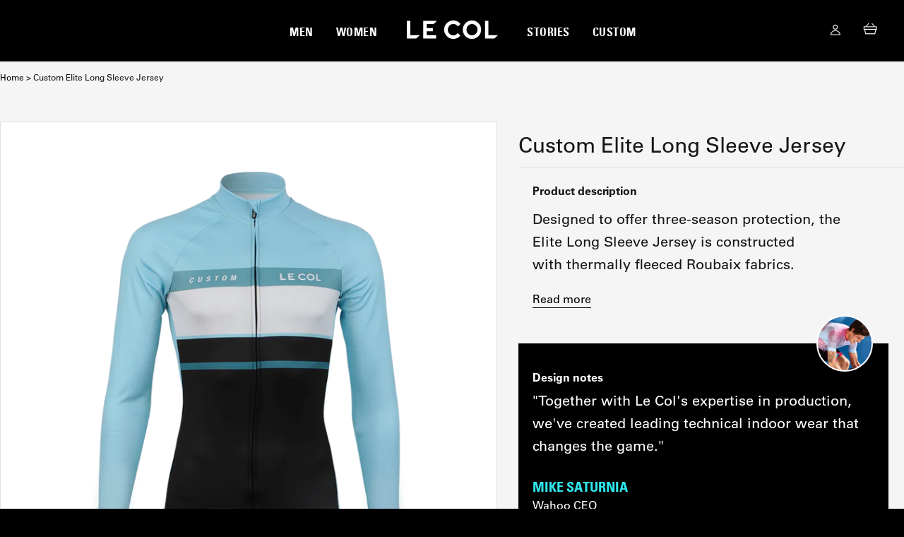

--- FILE ---
content_type: text/html; charset=utf-8
request_url: https://lecolcustom.cc/products/elite-long-sleeve-jersey
body_size: 36421
content:















<!DOCTYPE html>
<html class="no-js">
<head>
    <script type="text/javascript">
		//------This code needs to be included on every page and must be included before any calls are made to window.dmPt.
        (function(w,d,u,t,o,c){w['dmtrackingobjectname']=o;c=d.createElement(t);c.async=1;c.src=u;t=d.getElementsByTagName 
                        (t)[0];t.parentNode.insertBefore(c,t);w[o]=w[o]||function(){(w[o].q=w[o].q||[]).push(arguments);};
                        })(window, document, '//static.trackedweb.net/js/_dmptv4.js', 'script', 'dmPt');

        window.dmPt('create', 'DM-2477623494-01');
        window.dmPt('track');
	</script>
  	<script src="//lecolcustom.cc/cdn/shop/t/107/assets/jquery.min.js?v=138254535793923440421678162310" type="text/javascript"></script>












      

      

      
      
        

	  <!-- Basic Data Layer -->
      
      
      <script>
      dataLayer = [{
        'ecommerce': {  
          'detail': [
            {
              'name': 'Custom Elite Long Sleeve Jersey',
              'id': '32356728733777',
              'price': '0.00',
              'brand': 'Le Col Custom',
              'category': 'Jerseys',
              'variant': 'XS / Black/Grey'
            }
          ],
          'impressions': [
            
            
            {
              'name': 'Action 4 Diabetes',
              'id': '32215828594769',
              'price': '0.00',
              'brand': 'Le Col Custom',
              'category': 'Clubs & Teams',
              'variant': 'S / White/Red',
              'list': 'You Might Also Like',
              'position': 1
            },
            
            {
              'name': 'AVC',
              'id': '32447651938385',
              'price': '0.00',
              'brand': 'Le Col Custom',
              'category': 'Clubs & Teams',
              'variant': 'XS / Black',
              'list': 'You Might Also Like',
              'position': 2
            },
            
            {
              'name': 'Bath University',
              'id': '32216307728465',
              'price': '0.00',
              'brand': 'Le Col Custom',
              'category': 'Clubs & Teams',
              'variant': 'S / Blue/White',
              'list': 'You Might Also Like',
              'position': 3
            },
            
            {
              'name': 'Bristol University',
              'id': '32389833785425',
              'price': '0.00',
              'brand': 'Le Col Custom',
              'category': 'Clubs & Teams',
              'variant': 'XS / Red/Black',
              'list': 'You Might Also Like',
              'position': 4
            },
            
            {
              'name': 'Col 2 Cannes',
              'id': '32216297341009',
              'price': '0.00',
              'brand': 'Le Col Custom',
              'category': 'Clubs & Teams',
              'variant': 'S / Sky Blue',
              'list': 'You Might Also Like',
              'position': 5
            }
            
          ]
        }
      }];
      </script>

      <!-- Data Layer Cart Removal -->
      <script>
      // Read Query String
      function getParameterByName(name, url) {
          if (!url) url = window.location.href;
          name = name.replace(/[\[\]]/g, "\\$&");
          var regex = new RegExp("[?&]" + name + "(=([^&#]*)|&|#|$)"),
              results = regex.exec(url);
          if (!results) return null;
          if (!results[2]) return '';
          return decodeURIComponent(results[2].replace(/\+/g, " "));
      }  

      <!-- Get Variant Name -->  
      function getVariantName() {
        var theVariant = getParameterByName('variant');
        return $('.original-selector option[value="' + theVariant + '"]').html();
      }

      $(function() {

        $(".option-selectors").on("change", function() {       
          var currency = $('.current-price').text().replace("£", "");
          var name = getVariantName();

          dataLayer.push({
            'event': 'variantChanged',
            'ecommerce': {
              'detail': {
                'products': [{
                  'name': 'Custom Elite Long Sleeve Jersey',
                  'id': getParameterByName('variant'),
                  'price': currency,
                  'brand': 'Le Col Custom',
                  'category': 'Jerseys',
                  'variant': name
                }]
              }
            }
          });
        });

        $("#addtocart").on("click", function() {  
          var currency = $('.current-price').text().replace("£", "");
          var qty = $('#quantity').val();
          var name = getVariantName();

          dataLayer.push({
            'event': 'addToCart',
            'ecommerce': {
              'add': {                       
                'products': [{
                  'name': 'Custom Elite Long Sleeve Jersey',
                  'id': getParameterByName('variant'),
                  'price': currency,
                  'brand': 'Le Col Custom',
                  'category': 'Jerseys',
                  'variant': name,
                  'quantity': qty
                 }]
              }
            }
          });
        });

      });
        
      
        
      </script>





<script>
"function"!=typeof Object.assign&&(Object.assign=function(n){"use strict";if(null==n)throw new TypeError("Cannot convert undefined or null to object");for(var r=Object(n),t=1;t<arguments.length;t++){var e=arguments[t];if(null!=e)for(var o in e)e.hasOwnProperty(o)&&(r[o]=e[o])}return r});
</script>

<script>

  var vatMultiplier = 1.2;

</script>

<!-- Anti-flicker snippet (recommended)  -->
<!-- <style>.async-hide { opacity: 0 !important} </style>
<script>(function(a,s,y,n,c,h,i,d,e){s.className+=' '+y;h.start=1*new Date;
h.end=i=function(){s.className=s.className.replace(RegExp(' ?'+y),'')};
(a[n]=a[n]||[]).hide=h;setTimeout(function(){i();h.end=null},c);h.timeout=c;
})(window,document.documentElement,'async-hide','dataLayer',4000,
{'GTM-T7VGT3F':true});</script> -->

<meta name="google-site-verification" content="8p6RvWvngvwWBLkl9ggjVmxliVYbxj0e8irf_pLSXzE" />
<meta name="google-site-verification" content="GQDhvbfRDXDa6T_e0uBcAi1X_8jIlNjp6kFO9LQtfOw" />
<meta name="google-site-verification" content="5NmY5z4XLCrUY0tJCfwk-Y_VnqUb5X_U3ZWfHBf0Wg8" />


<!-- Symmetry 3.0.9 -->
<meta charset="UTF-8">
<meta http-equiv="X-UA-Compatible" content="IE=edge,chrome=1">
<meta name="viewport" content="width=device-width,initial-scale=1.0" />
<meta name="theme-color" content="#f0474b">


	<meta name="description" content="Designed to offer three-season protection, combining a thermally fleeced Roubaix fabric with a long-lasting hydrophobic coating. Find out more at Le Col Custom" />


<link rel="canonical" href="https://lecolcustom.cc/products/elite-long-sleeve-jersey" />

<link href="//lecolcustom.cc/cdn/shop/t/107/assets/styles.old.scss.css?v=37868614664707714511721117835" rel="stylesheet" type="text/css" media="all" />  
<link href="//lecolcustom.cc/cdn/shop/t/107/assets/bundles.scss?14768" rel="stylesheet" type="text/css" media="all" />  
<link href="//lecolcustom.cc/cdn/shop/t/107/assets/custom.scss.css?v=102136501075950909801678162357" rel="stylesheet" type="text/css" media="all" />  

    



<meta property="og:site_name" content="LeColCustom" />

 <meta property="og:image" content="http://lecolcustom.cc/cdn/shop/products/Elite_LS_Jersey_Mens_0018_1024x1024.png?v=1610553092" />
 <meta property="og:description" content="Designed to offer three-season protection, the Elite Long Sleeve Jersey is constructed with thermally fleeced Roubaix fabrics. Breathable and cut to give..." />
 <meta property="og:title" content="Custom Elite Long Sleeve Jersey - LeColCustom" />
 <meta property="og:type" content="product" />
 <meta property="og:url" content="https://lecolcustom.cc/products/elite-long-sleeve-jersey" />
 <meta property="og:price:amount" content="0.00" />
 <meta property="og:price:currency" content="GBP" />


 



  <meta name="twitter:card" content="summary">


  <meta name="twitter:title" content="Custom Elite Long Sleeve Jersey">
  <meta name="twitter:description" content="Designed to offer three-season protection, the Elite Long Sleeve Jersey is constructed with thermally fleeced Roubaix fabrics.
Breathable and cut to give the rider an aerodynamic, racing fit, this jer">
  <meta name="twitter:image" content="https://lecolcustom.cc/cdn/shop/products/Elite_LS_Jersey_Mens_0018_600x600.png?v=1610553092">
  <meta name="twitter:image:width" content="600">
  <meta name="twitter:image:height" content="600">




<!-- BEGIN PRIVY ASYNCHRONOUS WIDGET CODE -->
<script type=‘text/javascript’>
  var _d_site = _d_site || ‘B524C37937C55B1901D0CF97’;
  (function(p, r, i, v, y) {
    p[i] = p[i] || function() { (p[i].q = p[i].q || []).push(arguments) };
    v = r.createElement(‘script’); v.async = 1; v.src = ’https://widget.privy.com/assets/widget.js';
    y = r.getElementsByTagName(‘script’)[0]; y.parentNode.insertBefore(v, y);
  })(window, document, ‘Privy’);
</script>
<!-- END PRIVY ASYNCHRONOUS WIDGET CODE -->

<script>
  
  	/* Test browser allows Javascript */
  	document.documentElement.className = document.documentElement.className.replace('no-js', '');
  
    /* timber.js */    
    /* Jonathan Snook - MIT License - https://github.com/snookca/prepareTransition */
    /* replaceUrlParam - http://stackoverflow.com/questions/7171099/how-to-replace-url-parameter-with-javascript-jquery */
    function replaceUrlParam(e,t,r){var i=new RegExp("("+t+"=).*?(&|$)"),o=e;return e.search(i)>=0?e.replace(i,"$1"+r+"$2"):o+(o.indexOf("?")>0?"&":"?")+t+"="+r}!function(e){e.fn.prepareTransition=function(){return this.each(function(){var t=e(this);t.one("TransitionEnd webkitTransitionEnd transitionend oTransitionEnd",function(){t.removeClass("is-transitioning")});var r=0;e.each(["transition-duration","-moz-transition-duration","-webkit-transition-duration","-o-transition-duration"],function(e,i){r=parseFloat(t.css(i))||r}),0!=r&&(t.addClass("is-transitioning"),t[0].offsetWidth)})}}(jQuery),"undefined"==typeof Shopify&&(Shopify={}),Shopify.formatMoney||(Shopify.formatMoney=function(e,t){var r="",i=/\{\{\s*(\w+)\s*\}\}/,o=t||this.money_format;function n(e,t){return void 0===e?t:e}function a(e,t,r,i){if(t=n(t,2),r=n(r,","),i=n(i,"."),isNaN(e)||null==e)return 0;var o=(e=(e/100).toFixed(t)).split(".");return o[0].replace(/(\d)(?=(\d\d\d)+(?!\d))/g,"$1"+r)+(o[1]?i+o[1]:"")}switch("string"==typeof e&&(e=e.replace(".","")),o.match(i)[1]){case"amount":r=a(e,2);break;case"amount_no_decimals":r=a(e,0);break;case"amount_with_comma_separator":r=a(e,2,".",",");break;case"amount_no_decimals_with_comma_separator":r=a(e,0,".",",")}return o.replace(i,r)}),window.timber=window.timber||{},timber.cacheSelectors=function(){timber.cache={$html:$("html"),$body:$(document.body),$navigation:$("#AccessibleNav"),$mobileSubNavToggle:$(".mobile-nav__toggle"),$changeView:$(".change-view"),$productImage:$("#ProductPhotoImg"),$thumbImages:$("#ProductThumbs").find("a.product-single__thumbnail"),$recoverPasswordLink:$("#RecoverPassword"),$hideRecoverPasswordLink:$("#HideRecoverPasswordLink"),$recoverPasswordForm:$("#RecoverPasswordForm"),$customerLoginForm:$("#CustomerLoginForm"),$passwordResetSuccess:$("#ResetSuccess")}},timber.init=function(){timber.cacheSelectors(),timber.accessibleNav(),timber.drawersInit(),timber.mobileNavToggle(),timber.productImageSwitch(),timber.responsiveVideos(),timber.collectionViews(),timber.loginForms()},timber.accessibleNav=function(){var e=timber.cache.$navigation,t=e.find("a"),r=e.children("li").find("a"),i=e.find(".site-nav--has-dropdown"),o=e.find(".site-nav__dropdown").find("a"),n="nav-hover",a="nav-focus";function s(e){e.removeClass(n),timber.cache.$body.off("touchstart")}function c(e){e.addClass(a)}function d(e){e.removeClass(a)}i.on("mouseenter touchstart",function(e){var t,r=$(this);r.hasClass(n)||e.preventDefault(),(t=r).addClass(n),setTimeout(function(){timber.cache.$body.on("touchstart",function(){s(t)})},250)}),i.on("mouseleave",function(){s($(this))}),o.on("touchstart",function(e){e.stopImmediatePropagation()}),t.focus(function(){!function(e){e.next("ul").hasClass("sub-nav");$(".site-nav__dropdown").has(e).length?c(e.closest(".site-nav--has-dropdown").find("a")):(d(r),c(e))}($(this))}),t.blur(function(){d(r)})},timber.drawersInit=function(){timber.LeftDrawer=new timber.Drawers("NavDrawer","left"),timber.RightDrawer=new timber.Drawers("CartDrawer","right",{onDrawerOpen:ajaxCart.load})},timber.mobileNavToggle=function(){timber.cache.$mobileSubNavToggle.on("click",function(){$(this).parent().toggleClass("mobile-nav--expanded")})},timber.getHash=function(){return window.location.hash},timber.productPage=function(e){var t=e.money_format,r=e.variant,i=(e.selector,$("#ProductPhotoImg")),o=$("#AddToCart"),n=$("#ProductPrice"),a=$("#ComparePrice"),s=$(".quantity-selector, label + .js-qty"),c=$("#AddToCartText");if(r){if(r.featured_image){var d=r.featured_image,h=i[0];Shopify.Image.switchImage(d,h,timber.switchImage)}r.available?(o.removeClass("disabled").prop("disabled",!1),c.html("Add to Basket"),s.show()):(o.addClass("disabled").prop("disabled",!0),c.html("Translation missing: en.products.product.sold_out"),s.hide()),n.html(Shopify.formatMoney(r.price,t)),r.compare_at_price>r.price?a.html("RRP:"+"Translation missing: en.products.product.compare_at"+" "+Shopify.formatMoney(r.compare_at_price,t)).show():a.hide()}else o.addClass("disabled").prop("disabled",!0),c.html("Translation missing: en.products.product.unavailable"),s.hide()},timber.productImageSwitch=function(){timber.cache.$thumbImages.length&&timber.cache.$thumbImages.on("click",function(e){e.preventDefault();var t=$(this).attr("href");timber.switchImage(t,null,timber.cache.$productImage)})},timber.switchImage=function(e,t,r){$(r).attr("src",e)},timber.responsiveVideos=function(){var e=$('iframe[src*="youtube.com/embed"], iframe[src*="player.vimeo"]'),t=e.add("iframe#admin_bar_iframe");e.each(function(){$(this).wrap('<div class="video-wrapper"></div>')}),t.each(function(){this.src=this.src})},timber.collectionViews=function(){timber.cache.$changeView.length&&timber.cache.$changeView.on("click",function(){var e=$(this).data("view"),t=document.URL,r=t.indexOf("?")>-1;window.location=r?replaceUrlParam(t,"view",e):t+"?view="+e})},timber.loginForms=function(){function e(){timber.cache.$recoverPasswordForm.show(),timber.cache.$customerLoginForm.hide()}timber.cache.$recoverPasswordLink.on("click",function(t){t.preventDefault(),e()}),timber.cache.$hideRecoverPasswordLink.on("click",function(e){e.preventDefault(),timber.cache.$recoverPasswordForm.hide(),timber.cache.$customerLoginForm.show()}),"#recover"==timber.getHash()&&e()},timber.resetPasswordSuccess=function(){timber.cache.$passwordResetSuccess.show()},timber.Drawers=function(){var e=function(e,t,r){var i={close:".js-drawer-close",open:".js-drawer-open-"+t,openClass:"js-drawer-open",dirOpenClass:"js-drawer-open-"+t};if(this.$nodes={parent:$("body, html"),page:$("#PageContainer"),moved:$(".is-moved-by-drawer")},this.config=$.extend(i,r),this.position=t,this.$drawer=$("#"+e),!this.$drawer.length)return!1;this.drawerIsOpen=!1,this.init()};return e.prototype.init=function(){$(this.config.open).on("click",$.proxy(this.open,this)),this.$drawer.find(this.config.close).on("click",$.proxy(this.close,this))},e.prototype.open=function(e){var t=!1;if(e?e.preventDefault():t=!0,e&&e.stopPropagation&&(e.stopPropagation(),this.$activeSource=$(e.currentTarget)),this.drawerIsOpen&&!t)return this.close();timber.cache.$body.trigger("beforeDrawerOpen.timber",this),this.$nodes.moved.addClass("is-transitioning"),this.$drawer.prepareTransition(),this.$nodes.parent.addClass(this.config.openClass+" "+this.config.dirOpenClass),this.drawerIsOpen=!0,this.trapFocus(this.$drawer,"drawer_focus"),this.config.onDrawerOpen&&"function"==typeof this.config.onDrawerOpen&&(t||this.config.onDrawerOpen()),this.$activeSource&&this.$activeSource.attr("aria-expanded")&&this.$activeSource.attr("aria-expanded","true"),this.$nodes.page.on("touchmove.drawer",function(){return!1}),this.$nodes.page.on("click.drawer",$.proxy(function(){return this.close(),!1},this)),timber.cache.$body.trigger("afterDrawerOpen.timber",this)},e.prototype.close=function(){this.drawerIsOpen&&(timber.cache.$body.trigger("beforeDrawerClose.timber",this),$(document.activeElement).trigger("blur"),this.$nodes.moved.prepareTransition({disableExisting:!0}),this.$drawer.prepareTransition({disableExisting:!0}),this.$nodes.parent.removeClass(this.config.dirOpenClass+" "+this.config.openClass),this.drawerIsOpen=!1,this.removeTrapFocus(this.$drawer,"drawer_focus"),this.$nodes.page.off(".drawer"),timber.cache.$body.trigger("afterDrawerClose.timber",this))},e.prototype.trapFocus=function(e,t){var r=t?"focusin."+t:"focusin";e.attr("tabindex","-1"),e.focus(),$(document).on(r,function(t){e[0]===t.target||e.has(t.target).length||e.focus()})},e.prototype.removeTrapFocus=function(e,t){var r=t?"focusin."+t:"focusin";e.removeAttr("tabindex"),$(document).off(r)},e}(),$(timber.init);

    Shopify.money_format = "£{{amount}}";
    window.theme = window.theme || {};
    theme.money_format = "£{{amount}}";
    theme.productData = {};    
  
	// Make glegem object available
    var glegem = window["glegem"] || function() {
        (window["glegem"].q = window["glegem"].q || []).push(arguments)
    };
  
    // function to log cart info for abandoned cart
  var logCartInfo = function(cartPhase) {
	
	var subTotal = 0;
	var total = 0;
	var totalDiscount = 0;
	var products = [];
	GEP.getCart().then(function (geCart) {
		
		/* calculate cart totals and subtotals in customer currency */
		subTotal = 0;
		total = 0;
		products = geCart.productsList;
		var discounts = geCart.discountsList;

		for (var i = 0; i < products.length; i++) {
			subTotal += (products[i].SalePrice * products[i].OrderedQuantity);
		}
        total = subTotal;
		if (discounts.length > 0) {
			var discounts = GEP.calculateDiscounts({ discountsList: discounts, productsList: products });

			discounts.cartDiscounts.forEach(function (e) {
				total -= e.DiscountValue;	
				totalDiscount += e.DiscountValue;			
			});
		}
		/* ------------------------------------------------------------ */

		GEP.getProductTotal().then(function(cartTotal) {
		
            GEP.utils.httpRequest('/cart.js', { contentType: 'application/json' }).then(function (cart) {

                 var lineItems = [];
                 for(var i = 0; i< cart.items.length; i++)
                 {
                    var lineItem = cart.items[i];
                    var geItem = products[i];

                    lineItems.push({
                            "sku": lineItem.sku,
                            "name": lineItem.title,
                            "description": lineItem.product_description,
                            "category": '',
                            "other": '',
                            "unitPrice": geItem.SalePrice,
                            "salePrice": geItem.SalePrice,
                            "quantity": lineItem.quantity,
                            "totalPrice": geItem.SalePrice * lineItem.quantity,
                            "imageUrl": lineItem.image,
                            "productUrl": lineItem.url
                          });
                 }

                 var data = {
                   "programID": 180127, 
                   "cartDelay": 25,
                   "cartID": cart.token,  
                   "cartPhase": cartPhase,  // --- The state in which the cart is in.  It must be set to ORDER_COMPLETE once the order has been completed. This will prevent an abandoned cart email being sent.
                   "currency": GEP.currencyCode,
                   "subtotal": subTotal,
                   "shipping": 0,
                   "discountAmount": totalDiscount,
                   "taxAmount": 0,
                   "grandTotal": total,
                   "cartUrl": "https://lecol.cc/cart",
                   "lineItems": lineItems
                };

                 //console.log(data);
                 window.dmPt("cartInsight", data);
            });
        });
	});
}
  
	// Global variable for cart contents for later on
    var cartContents = [];  
  
   // event to catch email id on  checkout for abandoned cart  
  glegem("OnClientEvent", function(source, data) {
  switch (source) {
    case GEMerchantUtils.ClientEvents.INPUT_BLUR:
      if ( data.name == 'CheckoutData.Email') {
        window.dmPt('identify', data.value );		
		logCartInfo('CUSTOMER_LOGIN');
      }
      break;
  }
});
  
  
	glegem("OnCheckoutStepLoaded", function(data) {
      
      // Store cart contents at first step of checkout so that product attributes not available in Global-E can be passed to GA
      if (data.StepId == 0) {
          
        jQuery.ajax({
          dataType: "json",
          url: "/cart.js",
          async: false, 
          success: function(cart) {
            cartContents = cart.items;
          }
        });

      }
      
      switch (data.StepId) {
          case data.Steps.LOADED:
              fbq('track', 'InitiateCheckout');
              logCartInfo('CUSTOMER_LOGIN'); //log info for abandoned cart
              break;
          case data.Steps.CONFIRMATION:
              if (data.IsSuccess && window.fbq) {
                  fbq('track', 'Purchase', {
                      currency: data.details.currency,
                      value: data.details.totalProductsPrice,
                      content_type: 'product',
                      content_ids: data.details.products.map(function(p) {
                          return p.sku;
                      })
                  });
              }
              if (data.IsSuccess) {
                
                logCartInfo('ORDER_COMPLETE'); // log infor for abandonend cart
                ///////////////////////////////////////////              
                // CLEAR DISCOUNT SESSION STORAGE COOKIE //
                ///////////////////////////////////////////       
                
                sessionStorage.setItem("discount", '');                
                
                ////////////////////////////////////           
                // START OF MENTION ME TRACKING ////
                ////////////////////////////////////                
                
                var referralString = '';
                var subTotal = data.details.customerTotalPrice - data.details.customerDiscountedShippingPrice - data.details.customerTotalDuties;
      			var userLang = navigator.language || navigator.userLanguage;
                
                referralString = referralString + '?email=' + encodeURIComponent(data.details.customerEmail);
                referralString = referralString + '&order_number=' + data.details.OrderReference;
                referralString = referralString + '&firstname=' + encodeURIComponent(data.details.customerName.split(' ').slice(0, -1).join(' '));
                referralString = referralString + '&order_currency=' + data.details.customerCurrency;
                referralString = referralString + '&situation=postpurchase';
                referralString = referralString + '&surname=' + encodeURIComponent(data.details.customerName.split(' ').slice(-1).join(' '));
                referralString = referralString + '&order_total=' + subTotal;
                referralString = referralString + '&segment=' + data.details.country.code;
                referralString = referralString + '&locale=' + userLang.split('-')[0] + '%5F' + data.details.country.code;
                
                var mentionMeUrl = 'https://tag.mention-me.com/api/v2/referreroffer/mm56b519d9' + referralString;
                
                var s = document.createElement('script');
                s.type = 'text/javascript';
                s.async = true;
                s.src = mentionMeUrl;
                document.getElementsByTagName('head')[0].appendChild(s);

                // console.log('Done');
                
                
                //////////////////////////////////         
                // END OF MENTION-ME TRACKING ////
                //////////////////////////////////                      

                ////////////////////////////////////////              
                // START OF DOTDIGITAL ROI TRACKING ////
                ////////////////////////////////////////                      
                
                data.details.products.forEach(function(element) {
					_dmTrack("product", element.name);
                });  

				_dmTrack("CheckOutAmount", data.details.customerTotalPrice - data.details.customerDiscountedShippingPrice - data.details.customerTotalDuties);
       
                //////////////////////////////////////            
                // END OF DOTDIGITAL ROI TRACKING ////
                //////////////////////////////////////    

                /////////////////////////////////              
                // START OF BV PIXEL ////////////
                /////////////////////////////////                    

                // Generate correctly formatted array of items for BV pixel
                var itemsBVArray = [];

                data.details.products.forEach(function(element) {
                  itemsBVArray.push(
                    {
                          "sku" : element.productGroupCode,
                          "name" : element.name,
                          "price" : element.customerPrice.toFixed(2),
                          "quantity" : element.quantity                  
                    }
                  )
                });              
                
                // Bazaarvoice Pixel code
                window.bvCallback = function (BV) {
                    BV.pixel.trackTransaction({
                    "orderId" : data.details.OrderReference,
                    "total" : data.details.customerTotalPrice - data.details.customerDiscountedShippingPrice - data.details.customerTotalDuties,
                    "shipping" : data.details.customerDiscountedShippingPrice,
                    "tax" : data.details.customerTotalVAT,
                    "currency" : data.details.currency,
                    "items" : itemsBVArray,
                    "nickname" : data.details.customerName,
                    "email" : data.details.customerEmail,
                    "locale" : "en_GB"
                  });
                };
                // End Bazaarvoice Ratings & Reviews            

                /////////////////////////////////              
                // END OF BV PIXEL ////////////
                /////////////////////////////////                         

                /////////////////////////////////              
                // START OF GA EVENT ////////////
                /////////////////////////////////           

                // Generate correctly formatted array of items for GA pixel
                var itemsGAArray = [];

                data.details.products.forEach(function(element) {
                  var itemType = cartContents.find(x => x.sku == element.sku).product_type;

                  itemsGAArray.push(
                    {
                      'id': element.productGroupCode,
                      'name': element.name,
                      'price': element.customerPrice,
                      'quantity': element.quantity,      
                      'category': itemType               
                    }
                  )
                });                

                window.dataLayer = window.dataLayer || []

                dataLayer.push({

                  event:'GlobalE Checkout Event',
                    'ecommerce' : {
                        'purchase': {
                        'actionField': {
                            'id': data.details.OrderReference,
                            'currency': data.details.currency,
                            'revenue': data.details.customerTotalPrice,
                            'subtotal': data.details.customerTotalPrice - data.details.customerDiscountedShippingPrice - data.details.customerTotalDuties,
                            'tax': data.details.customerTotalVAT,
                            'shipping': data.details.customerDiscountedShippingPrice,
                            'coupon': data.details.discounts.slice(-1)[0].couponCode,
                            'customerType': 'international'                            
                          },
                        'products': itemsGAArray                     
                        }
                      }
                  }); 

                /////////////////////////////////              
                // END OF GA EVENT //////////////
                /////////////////////////////////                 

              }
              break;
      }
	});
                 
</script>





<script src="//lecolcustom.cc/cdn/shopifycloud/storefront/assets/themes_support/api.jquery-7ab1a3a4.js" type="text/javascript"></script>


<title>
	Le Col | Elite Long Sleeve Jersey | Le Col Custom Cycling &ndash; LeColCustom
</title>  
  
  	
  <script>window.performance && window.performance.mark && window.performance.mark('shopify.content_for_header.start');</script><meta id="shopify-digital-wallet" name="shopify-digital-wallet" content="/24534417489/digital_wallets/dialog">
<meta name="shopify-checkout-api-token" content="53765cb2a1d5ad7677e68591d8bb0bf1">
<meta id="in-context-paypal-metadata" data-shop-id="24534417489" data-venmo-supported="false" data-environment="production" data-locale="en_US" data-paypal-v4="true" data-currency="GBP">
<link rel="alternate" hreflang="x-default" href="https://lecolcustom.cc/products/elite-long-sleeve-jersey">
<link rel="alternate" hreflang="en-US" href="https://lecolcustom.cc/en-us/products/elite-long-sleeve-jersey">
<link rel="alternate" hreflang="en-MN" href="https://lecolcustom.cc/en-mn/products/elite-long-sleeve-jersey">
<link rel="alternate" hreflang="en-GB" href="https://lecolcustom.cc/products/elite-long-sleeve-jersey">
<link rel="alternate" type="application/json+oembed" href="https://lecolcustom.cc/products/elite-long-sleeve-jersey.oembed">
<script async="async" src="/checkouts/internal/preloads.js?locale=en-GB"></script>
<link rel="preconnect" href="https://shop.app" crossorigin="anonymous">
<script async="async" src="https://shop.app/checkouts/internal/preloads.js?locale=en-GB&shop_id=24534417489" crossorigin="anonymous"></script>
<script id="apple-pay-shop-capabilities" type="application/json">{"shopId":24534417489,"countryCode":"GB","currencyCode":"GBP","merchantCapabilities":["supports3DS"],"merchantId":"gid:\/\/shopify\/Shop\/24534417489","merchantName":"LeColCustom","requiredBillingContactFields":["postalAddress","email","phone"],"requiredShippingContactFields":["postalAddress","email","phone"],"shippingType":"shipping","supportedNetworks":["visa","maestro","masterCard","amex","discover","elo"],"total":{"type":"pending","label":"LeColCustom","amount":"1.00"},"shopifyPaymentsEnabled":true,"supportsSubscriptions":true}</script>
<script id="shopify-features" type="application/json">{"accessToken":"53765cb2a1d5ad7677e68591d8bb0bf1","betas":["rich-media-storefront-analytics"],"domain":"lecolcustom.cc","predictiveSearch":true,"shopId":24534417489,"locale":"en"}</script>
<script>var Shopify = Shopify || {};
Shopify.shop = "lecolcustom.myshopify.com";
Shopify.locale = "en";
Shopify.currency = {"active":"GBP","rate":"1.0"};
Shopify.country = "GB";
Shopify.theme = {"name":"Le Col 2.3 Markets Test","id":124224208977,"schema_name":"Le Col Shopify Theme","schema_version":"2.3","theme_store_id":null,"role":"main"};
Shopify.theme.handle = "null";
Shopify.theme.style = {"id":null,"handle":null};
Shopify.cdnHost = "lecolcustom.cc/cdn";
Shopify.routes = Shopify.routes || {};
Shopify.routes.root = "/";</script>
<script type="module">!function(o){(o.Shopify=o.Shopify||{}).modules=!0}(window);</script>
<script>!function(o){function n(){var o=[];function n(){o.push(Array.prototype.slice.apply(arguments))}return n.q=o,n}var t=o.Shopify=o.Shopify||{};t.loadFeatures=n(),t.autoloadFeatures=n()}(window);</script>
<script>
  window.ShopifyPay = window.ShopifyPay || {};
  window.ShopifyPay.apiHost = "shop.app\/pay";
  window.ShopifyPay.redirectState = null;
</script>
<script id="shop-js-analytics" type="application/json">{"pageType":"product"}</script>
<script defer="defer" async type="module" src="//lecolcustom.cc/cdn/shopifycloud/shop-js/modules/v2/client.init-shop-cart-sync_IZsNAliE.en.esm.js"></script>
<script defer="defer" async type="module" src="//lecolcustom.cc/cdn/shopifycloud/shop-js/modules/v2/chunk.common_0OUaOowp.esm.js"></script>
<script type="module">
  await import("//lecolcustom.cc/cdn/shopifycloud/shop-js/modules/v2/client.init-shop-cart-sync_IZsNAliE.en.esm.js");
await import("//lecolcustom.cc/cdn/shopifycloud/shop-js/modules/v2/chunk.common_0OUaOowp.esm.js");

  window.Shopify.SignInWithShop?.initShopCartSync?.({"fedCMEnabled":true,"windoidEnabled":true});

</script>
<script>
  window.Shopify = window.Shopify || {};
  if (!window.Shopify.featureAssets) window.Shopify.featureAssets = {};
  window.Shopify.featureAssets['shop-js'] = {"shop-cart-sync":["modules/v2/client.shop-cart-sync_DLOhI_0X.en.esm.js","modules/v2/chunk.common_0OUaOowp.esm.js"],"init-fed-cm":["modules/v2/client.init-fed-cm_C6YtU0w6.en.esm.js","modules/v2/chunk.common_0OUaOowp.esm.js"],"shop-button":["modules/v2/client.shop-button_BCMx7GTG.en.esm.js","modules/v2/chunk.common_0OUaOowp.esm.js"],"shop-cash-offers":["modules/v2/client.shop-cash-offers_BT26qb5j.en.esm.js","modules/v2/chunk.common_0OUaOowp.esm.js","modules/v2/chunk.modal_CGo_dVj3.esm.js"],"init-windoid":["modules/v2/client.init-windoid_B9PkRMql.en.esm.js","modules/v2/chunk.common_0OUaOowp.esm.js"],"init-shop-email-lookup-coordinator":["modules/v2/client.init-shop-email-lookup-coordinator_DZkqjsbU.en.esm.js","modules/v2/chunk.common_0OUaOowp.esm.js"],"shop-toast-manager":["modules/v2/client.shop-toast-manager_Di2EnuM7.en.esm.js","modules/v2/chunk.common_0OUaOowp.esm.js"],"shop-login-button":["modules/v2/client.shop-login-button_BtqW_SIO.en.esm.js","modules/v2/chunk.common_0OUaOowp.esm.js","modules/v2/chunk.modal_CGo_dVj3.esm.js"],"avatar":["modules/v2/client.avatar_BTnouDA3.en.esm.js"],"pay-button":["modules/v2/client.pay-button_CWa-C9R1.en.esm.js","modules/v2/chunk.common_0OUaOowp.esm.js"],"init-shop-cart-sync":["modules/v2/client.init-shop-cart-sync_IZsNAliE.en.esm.js","modules/v2/chunk.common_0OUaOowp.esm.js"],"init-customer-accounts":["modules/v2/client.init-customer-accounts_DenGwJTU.en.esm.js","modules/v2/client.shop-login-button_BtqW_SIO.en.esm.js","modules/v2/chunk.common_0OUaOowp.esm.js","modules/v2/chunk.modal_CGo_dVj3.esm.js"],"init-shop-for-new-customer-accounts":["modules/v2/client.init-shop-for-new-customer-accounts_JdHXxpS9.en.esm.js","modules/v2/client.shop-login-button_BtqW_SIO.en.esm.js","modules/v2/chunk.common_0OUaOowp.esm.js","modules/v2/chunk.modal_CGo_dVj3.esm.js"],"init-customer-accounts-sign-up":["modules/v2/client.init-customer-accounts-sign-up_D6__K_p8.en.esm.js","modules/v2/client.shop-login-button_BtqW_SIO.en.esm.js","modules/v2/chunk.common_0OUaOowp.esm.js","modules/v2/chunk.modal_CGo_dVj3.esm.js"],"checkout-modal":["modules/v2/client.checkout-modal_C_ZQDY6s.en.esm.js","modules/v2/chunk.common_0OUaOowp.esm.js","modules/v2/chunk.modal_CGo_dVj3.esm.js"],"shop-follow-button":["modules/v2/client.shop-follow-button_XetIsj8l.en.esm.js","modules/v2/chunk.common_0OUaOowp.esm.js","modules/v2/chunk.modal_CGo_dVj3.esm.js"],"lead-capture":["modules/v2/client.lead-capture_DvA72MRN.en.esm.js","modules/v2/chunk.common_0OUaOowp.esm.js","modules/v2/chunk.modal_CGo_dVj3.esm.js"],"shop-login":["modules/v2/client.shop-login_ClXNxyh6.en.esm.js","modules/v2/chunk.common_0OUaOowp.esm.js","modules/v2/chunk.modal_CGo_dVj3.esm.js"],"payment-terms":["modules/v2/client.payment-terms_CNlwjfZz.en.esm.js","modules/v2/chunk.common_0OUaOowp.esm.js","modules/v2/chunk.modal_CGo_dVj3.esm.js"]};
</script>
<script>(function() {
  var isLoaded = false;
  function asyncLoad() {
    if (isLoaded) return;
    isLoaded = true;
    var urls = ["https:\/\/na.shgcdn3.com\/pixel-collector.js?shop=lecolcustom.myshopify.com"];
    for (var i = 0; i < urls.length; i++) {
      var s = document.createElement('script');
      s.type = 'text/javascript';
      s.async = true;
      s.src = urls[i];
      var x = document.getElementsByTagName('script')[0];
      x.parentNode.insertBefore(s, x);
    }
  };
  if(window.attachEvent) {
    window.attachEvent('onload', asyncLoad);
  } else {
    window.addEventListener('load', asyncLoad, false);
  }
})();</script>
<script id="__st">var __st={"a":24534417489,"offset":0,"reqid":"049d8de0-38cb-466f-82b7-0f4f9ca7c30a-1768423568","pageurl":"lecolcustom.cc\/products\/elite-long-sleeve-jersey","u":"8c10ca57d189","p":"product","rtyp":"product","rid":4479370362961};</script>
<script>window.ShopifyPaypalV4VisibilityTracking = true;</script>
<script id="captcha-bootstrap">!function(){'use strict';const t='contact',e='account',n='new_comment',o=[[t,t],['blogs',n],['comments',n],[t,'customer']],c=[[e,'customer_login'],[e,'guest_login'],[e,'recover_customer_password'],[e,'create_customer']],r=t=>t.map((([t,e])=>`form[action*='/${t}']:not([data-nocaptcha='true']) input[name='form_type'][value='${e}']`)).join(','),a=t=>()=>t?[...document.querySelectorAll(t)].map((t=>t.form)):[];function s(){const t=[...o],e=r(t);return a(e)}const i='password',u='form_key',d=['recaptcha-v3-token','g-recaptcha-response','h-captcha-response',i],f=()=>{try{return window.sessionStorage}catch{return}},m='__shopify_v',_=t=>t.elements[u];function p(t,e,n=!1){try{const o=window.sessionStorage,c=JSON.parse(o.getItem(e)),{data:r}=function(t){const{data:e,action:n}=t;return t[m]||n?{data:e,action:n}:{data:t,action:n}}(c);for(const[e,n]of Object.entries(r))t.elements[e]&&(t.elements[e].value=n);n&&o.removeItem(e)}catch(o){console.error('form repopulation failed',{error:o})}}const l='form_type',E='cptcha';function T(t){t.dataset[E]=!0}const w=window,h=w.document,L='Shopify',v='ce_forms',y='captcha';let A=!1;((t,e)=>{const n=(g='f06e6c50-85a8-45c8-87d0-21a2b65856fe',I='https://cdn.shopify.com/shopifycloud/storefront-forms-hcaptcha/ce_storefront_forms_captcha_hcaptcha.v1.5.2.iife.js',D={infoText:'Protected by hCaptcha',privacyText:'Privacy',termsText:'Terms'},(t,e,n)=>{const o=w[L][v],c=o.bindForm;if(c)return c(t,g,e,D).then(n);var r;o.q.push([[t,g,e,D],n]),r=I,A||(h.body.append(Object.assign(h.createElement('script'),{id:'captcha-provider',async:!0,src:r})),A=!0)});var g,I,D;w[L]=w[L]||{},w[L][v]=w[L][v]||{},w[L][v].q=[],w[L][y]=w[L][y]||{},w[L][y].protect=function(t,e){n(t,void 0,e),T(t)},Object.freeze(w[L][y]),function(t,e,n,w,h,L){const[v,y,A,g]=function(t,e,n){const i=e?o:[],u=t?c:[],d=[...i,...u],f=r(d),m=r(i),_=r(d.filter((([t,e])=>n.includes(e))));return[a(f),a(m),a(_),s()]}(w,h,L),I=t=>{const e=t.target;return e instanceof HTMLFormElement?e:e&&e.form},D=t=>v().includes(t);t.addEventListener('submit',(t=>{const e=I(t);if(!e)return;const n=D(e)&&!e.dataset.hcaptchaBound&&!e.dataset.recaptchaBound,o=_(e),c=g().includes(e)&&(!o||!o.value);(n||c)&&t.preventDefault(),c&&!n&&(function(t){try{if(!f())return;!function(t){const e=f();if(!e)return;const n=_(t);if(!n)return;const o=n.value;o&&e.removeItem(o)}(t);const e=Array.from(Array(32),(()=>Math.random().toString(36)[2])).join('');!function(t,e){_(t)||t.append(Object.assign(document.createElement('input'),{type:'hidden',name:u})),t.elements[u].value=e}(t,e),function(t,e){const n=f();if(!n)return;const o=[...t.querySelectorAll(`input[type='${i}']`)].map((({name:t})=>t)),c=[...d,...o],r={};for(const[a,s]of new FormData(t).entries())c.includes(a)||(r[a]=s);n.setItem(e,JSON.stringify({[m]:1,action:t.action,data:r}))}(t,e)}catch(e){console.error('failed to persist form',e)}}(e),e.submit())}));const S=(t,e)=>{t&&!t.dataset[E]&&(n(t,e.some((e=>e===t))),T(t))};for(const o of['focusin','change'])t.addEventListener(o,(t=>{const e=I(t);D(e)&&S(e,y())}));const B=e.get('form_key'),M=e.get(l),P=B&&M;t.addEventListener('DOMContentLoaded',(()=>{const t=y();if(P)for(const e of t)e.elements[l].value===M&&p(e,B);[...new Set([...A(),...v().filter((t=>'true'===t.dataset.shopifyCaptcha))])].forEach((e=>S(e,t)))}))}(h,new URLSearchParams(w.location.search),n,t,e,['guest_login'])})(!0,!0)}();</script>
<script integrity="sha256-4kQ18oKyAcykRKYeNunJcIwy7WH5gtpwJnB7kiuLZ1E=" data-source-attribution="shopify.loadfeatures" defer="defer" src="//lecolcustom.cc/cdn/shopifycloud/storefront/assets/storefront/load_feature-a0a9edcb.js" crossorigin="anonymous"></script>
<script crossorigin="anonymous" defer="defer" src="//lecolcustom.cc/cdn/shopifycloud/storefront/assets/shopify_pay/storefront-65b4c6d7.js?v=20250812"></script>
<script data-source-attribution="shopify.dynamic_checkout.dynamic.init">var Shopify=Shopify||{};Shopify.PaymentButton=Shopify.PaymentButton||{isStorefrontPortableWallets:!0,init:function(){window.Shopify.PaymentButton.init=function(){};var t=document.createElement("script");t.src="https://lecolcustom.cc/cdn/shopifycloud/portable-wallets/latest/portable-wallets.en.js",t.type="module",document.head.appendChild(t)}};
</script>
<script data-source-attribution="shopify.dynamic_checkout.buyer_consent">
  function portableWalletsHideBuyerConsent(e){var t=document.getElementById("shopify-buyer-consent"),n=document.getElementById("shopify-subscription-policy-button");t&&n&&(t.classList.add("hidden"),t.setAttribute("aria-hidden","true"),n.removeEventListener("click",e))}function portableWalletsShowBuyerConsent(e){var t=document.getElementById("shopify-buyer-consent"),n=document.getElementById("shopify-subscription-policy-button");t&&n&&(t.classList.remove("hidden"),t.removeAttribute("aria-hidden"),n.addEventListener("click",e))}window.Shopify?.PaymentButton&&(window.Shopify.PaymentButton.hideBuyerConsent=portableWalletsHideBuyerConsent,window.Shopify.PaymentButton.showBuyerConsent=portableWalletsShowBuyerConsent);
</script>
<script data-source-attribution="shopify.dynamic_checkout.cart.bootstrap">document.addEventListener("DOMContentLoaded",(function(){function t(){return document.querySelector("shopify-accelerated-checkout-cart, shopify-accelerated-checkout")}if(t())Shopify.PaymentButton.init();else{new MutationObserver((function(e,n){t()&&(Shopify.PaymentButton.init(),n.disconnect())})).observe(document.body,{childList:!0,subtree:!0})}}));
</script>
<link id="shopify-accelerated-checkout-styles" rel="stylesheet" media="screen" href="https://lecolcustom.cc/cdn/shopifycloud/portable-wallets/latest/accelerated-checkout-backwards-compat.css" crossorigin="anonymous">
<style id="shopify-accelerated-checkout-cart">
        #shopify-buyer-consent {
  margin-top: 1em;
  display: inline-block;
  width: 100%;
}

#shopify-buyer-consent.hidden {
  display: none;
}

#shopify-subscription-policy-button {
  background: none;
  border: none;
  padding: 0;
  text-decoration: underline;
  font-size: inherit;
  cursor: pointer;
}

#shopify-subscription-policy-button::before {
  box-shadow: none;
}

      </style>

<script>window.performance && window.performance.mark && window.performance.mark('shopify.content_for_header.end');</script>
  





  <script type="text/javascript">
    
      window.__shgMoneyFormat = window.__shgMoneyFormat || {"GBP":{"currency":"GBP","currency_symbol":"£","currency_symbol_location":"left","decimal_places":2,"decimal_separator":".","thousands_separator":","}};
    
    window.__shgCurrentCurrencyCode = window.__shgCurrentCurrencyCode || {
      currency: "GBP",
      currency_symbol: "£",
      decimal_separator: ".",
      thousands_separator: ",",
      decimal_places: 2,
      currency_symbol_location: "left"
    };
  </script>




  	
  
  	<div id="shopify-section-filter-menu-settings" class="shopify-section">




</div>
 

  

<script type="text/javascript">
  
    window.SHG_CUSTOMER = null;
  
</script>







<link href="https://monorail-edge.shopifysvc.com" rel="dns-prefetch">
<script>(function(){if ("sendBeacon" in navigator && "performance" in window) {try {var session_token_from_headers = performance.getEntriesByType('navigation')[0].serverTiming.find(x => x.name == '_s').description;} catch {var session_token_from_headers = undefined;}var session_cookie_matches = document.cookie.match(/_shopify_s=([^;]*)/);var session_token_from_cookie = session_cookie_matches && session_cookie_matches.length === 2 ? session_cookie_matches[1] : "";var session_token = session_token_from_headers || session_token_from_cookie || "";function handle_abandonment_event(e) {var entries = performance.getEntries().filter(function(entry) {return /monorail-edge.shopifysvc.com/.test(entry.name);});if (!window.abandonment_tracked && entries.length === 0) {window.abandonment_tracked = true;var currentMs = Date.now();var navigation_start = performance.timing.navigationStart;var payload = {shop_id: 24534417489,url: window.location.href,navigation_start,duration: currentMs - navigation_start,session_token,page_type: "product"};window.navigator.sendBeacon("https://monorail-edge.shopifysvc.com/v1/produce", JSON.stringify({schema_id: "online_store_buyer_site_abandonment/1.1",payload: payload,metadata: {event_created_at_ms: currentMs,event_sent_at_ms: currentMs}}));}}window.addEventListener('pagehide', handle_abandonment_event);}}());</script>
<script id="web-pixels-manager-setup">(function e(e,d,r,n,o){if(void 0===o&&(o={}),!Boolean(null===(a=null===(i=window.Shopify)||void 0===i?void 0:i.analytics)||void 0===a?void 0:a.replayQueue)){var i,a;window.Shopify=window.Shopify||{};var t=window.Shopify;t.analytics=t.analytics||{};var s=t.analytics;s.replayQueue=[],s.publish=function(e,d,r){return s.replayQueue.push([e,d,r]),!0};try{self.performance.mark("wpm:start")}catch(e){}var l=function(){var e={modern:/Edge?\/(1{2}[4-9]|1[2-9]\d|[2-9]\d{2}|\d{4,})\.\d+(\.\d+|)|Firefox\/(1{2}[4-9]|1[2-9]\d|[2-9]\d{2}|\d{4,})\.\d+(\.\d+|)|Chrom(ium|e)\/(9{2}|\d{3,})\.\d+(\.\d+|)|(Maci|X1{2}).+ Version\/(15\.\d+|(1[6-9]|[2-9]\d|\d{3,})\.\d+)([,.]\d+|)( \(\w+\)|)( Mobile\/\w+|) Safari\/|Chrome.+OPR\/(9{2}|\d{3,})\.\d+\.\d+|(CPU[ +]OS|iPhone[ +]OS|CPU[ +]iPhone|CPU IPhone OS|CPU iPad OS)[ +]+(15[._]\d+|(1[6-9]|[2-9]\d|\d{3,})[._]\d+)([._]\d+|)|Android:?[ /-](13[3-9]|1[4-9]\d|[2-9]\d{2}|\d{4,})(\.\d+|)(\.\d+|)|Android.+Firefox\/(13[5-9]|1[4-9]\d|[2-9]\d{2}|\d{4,})\.\d+(\.\d+|)|Android.+Chrom(ium|e)\/(13[3-9]|1[4-9]\d|[2-9]\d{2}|\d{4,})\.\d+(\.\d+|)|SamsungBrowser\/([2-9]\d|\d{3,})\.\d+/,legacy:/Edge?\/(1[6-9]|[2-9]\d|\d{3,})\.\d+(\.\d+|)|Firefox\/(5[4-9]|[6-9]\d|\d{3,})\.\d+(\.\d+|)|Chrom(ium|e)\/(5[1-9]|[6-9]\d|\d{3,})\.\d+(\.\d+|)([\d.]+$|.*Safari\/(?![\d.]+ Edge\/[\d.]+$))|(Maci|X1{2}).+ Version\/(10\.\d+|(1[1-9]|[2-9]\d|\d{3,})\.\d+)([,.]\d+|)( \(\w+\)|)( Mobile\/\w+|) Safari\/|Chrome.+OPR\/(3[89]|[4-9]\d|\d{3,})\.\d+\.\d+|(CPU[ +]OS|iPhone[ +]OS|CPU[ +]iPhone|CPU IPhone OS|CPU iPad OS)[ +]+(10[._]\d+|(1[1-9]|[2-9]\d|\d{3,})[._]\d+)([._]\d+|)|Android:?[ /-](13[3-9]|1[4-9]\d|[2-9]\d{2}|\d{4,})(\.\d+|)(\.\d+|)|Mobile Safari.+OPR\/([89]\d|\d{3,})\.\d+\.\d+|Android.+Firefox\/(13[5-9]|1[4-9]\d|[2-9]\d{2}|\d{4,})\.\d+(\.\d+|)|Android.+Chrom(ium|e)\/(13[3-9]|1[4-9]\d|[2-9]\d{2}|\d{4,})\.\d+(\.\d+|)|Android.+(UC? ?Browser|UCWEB|U3)[ /]?(15\.([5-9]|\d{2,})|(1[6-9]|[2-9]\d|\d{3,})\.\d+)\.\d+|SamsungBrowser\/(5\.\d+|([6-9]|\d{2,})\.\d+)|Android.+MQ{2}Browser\/(14(\.(9|\d{2,})|)|(1[5-9]|[2-9]\d|\d{3,})(\.\d+|))(\.\d+|)|K[Aa][Ii]OS\/(3\.\d+|([4-9]|\d{2,})\.\d+)(\.\d+|)/},d=e.modern,r=e.legacy,n=navigator.userAgent;return n.match(d)?"modern":n.match(r)?"legacy":"unknown"}(),u="modern"===l?"modern":"legacy",c=(null!=n?n:{modern:"",legacy:""})[u],f=function(e){return[e.baseUrl,"/wpm","/b",e.hashVersion,"modern"===e.buildTarget?"m":"l",".js"].join("")}({baseUrl:d,hashVersion:r,buildTarget:u}),m=function(e){var d=e.version,r=e.bundleTarget,n=e.surface,o=e.pageUrl,i=e.monorailEndpoint;return{emit:function(e){var a=e.status,t=e.errorMsg,s=(new Date).getTime(),l=JSON.stringify({metadata:{event_sent_at_ms:s},events:[{schema_id:"web_pixels_manager_load/3.1",payload:{version:d,bundle_target:r,page_url:o,status:a,surface:n,error_msg:t},metadata:{event_created_at_ms:s}}]});if(!i)return console&&console.warn&&console.warn("[Web Pixels Manager] No Monorail endpoint provided, skipping logging."),!1;try{return self.navigator.sendBeacon.bind(self.navigator)(i,l)}catch(e){}var u=new XMLHttpRequest;try{return u.open("POST",i,!0),u.setRequestHeader("Content-Type","text/plain"),u.send(l),!0}catch(e){return console&&console.warn&&console.warn("[Web Pixels Manager] Got an unhandled error while logging to Monorail."),!1}}}}({version:r,bundleTarget:l,surface:e.surface,pageUrl:self.location.href,monorailEndpoint:e.monorailEndpoint});try{o.browserTarget=l,function(e){var d=e.src,r=e.async,n=void 0===r||r,o=e.onload,i=e.onerror,a=e.sri,t=e.scriptDataAttributes,s=void 0===t?{}:t,l=document.createElement("script"),u=document.querySelector("head"),c=document.querySelector("body");if(l.async=n,l.src=d,a&&(l.integrity=a,l.crossOrigin="anonymous"),s)for(var f in s)if(Object.prototype.hasOwnProperty.call(s,f))try{l.dataset[f]=s[f]}catch(e){}if(o&&l.addEventListener("load",o),i&&l.addEventListener("error",i),u)u.appendChild(l);else{if(!c)throw new Error("Did not find a head or body element to append the script");c.appendChild(l)}}({src:f,async:!0,onload:function(){if(!function(){var e,d;return Boolean(null===(d=null===(e=window.Shopify)||void 0===e?void 0:e.analytics)||void 0===d?void 0:d.initialized)}()){var d=window.webPixelsManager.init(e)||void 0;if(d){var r=window.Shopify.analytics;r.replayQueue.forEach((function(e){var r=e[0],n=e[1],o=e[2];d.publishCustomEvent(r,n,o)})),r.replayQueue=[],r.publish=d.publishCustomEvent,r.visitor=d.visitor,r.initialized=!0}}},onerror:function(){return m.emit({status:"failed",errorMsg:"".concat(f," has failed to load")})},sri:function(e){var d=/^sha384-[A-Za-z0-9+/=]+$/;return"string"==typeof e&&d.test(e)}(c)?c:"",scriptDataAttributes:o}),m.emit({status:"loading"})}catch(e){m.emit({status:"failed",errorMsg:(null==e?void 0:e.message)||"Unknown error"})}}})({shopId: 24534417489,storefrontBaseUrl: "https://lecolcustom.cc",extensionsBaseUrl: "https://extensions.shopifycdn.com/cdn/shopifycloud/web-pixels-manager",monorailEndpoint: "https://monorail-edge.shopifysvc.com/unstable/produce_batch",surface: "storefront-renderer",enabledBetaFlags: ["2dca8a86","a0d5f9d2"],webPixelsConfigList: [{"id":"1642299778","configuration":"{\"site_id\":\"f94c76ca-a31e-49d3-be74-47d65713412f\",\"analytics_endpoint\":\"https:\\\/\\\/na.shgcdn3.com\"}","eventPayloadVersion":"v1","runtimeContext":"STRICT","scriptVersion":"695709fc3f146fa50a25299517a954f2","type":"APP","apiClientId":1158168,"privacyPurposes":["ANALYTICS","MARKETING","SALE_OF_DATA"],"dataSharingAdjustments":{"protectedCustomerApprovalScopes":["read_customer_personal_data"]}},{"id":"shopify-app-pixel","configuration":"{}","eventPayloadVersion":"v1","runtimeContext":"STRICT","scriptVersion":"0450","apiClientId":"shopify-pixel","type":"APP","privacyPurposes":["ANALYTICS","MARKETING"]},{"id":"shopify-custom-pixel","eventPayloadVersion":"v1","runtimeContext":"LAX","scriptVersion":"0450","apiClientId":"shopify-pixel","type":"CUSTOM","privacyPurposes":["ANALYTICS","MARKETING"]}],isMerchantRequest: false,initData: {"shop":{"name":"LeColCustom","paymentSettings":{"currencyCode":"GBP"},"myshopifyDomain":"lecolcustom.myshopify.com","countryCode":"GB","storefrontUrl":"https:\/\/lecolcustom.cc"},"customer":null,"cart":null,"checkout":null,"productVariants":[{"price":{"amount":0.0,"currencyCode":"GBP"},"product":{"title":"Custom Elite Long Sleeve Jersey","vendor":"Le Col Custom","id":"4479370362961","untranslatedTitle":"Custom Elite Long Sleeve Jersey","url":"\/products\/elite-long-sleeve-jersey","type":"Jerseys"},"id":"32356728733777","image":{"src":"\/\/lecolcustom.cc\/cdn\/shop\/products\/Elite_LS_Jersey_Mens_0018.png?v=1610553092"},"sku":null,"title":"XS \/ Black\/Grey","untranslatedTitle":"XS \/ Black\/Grey"},{"price":{"amount":0.0,"currencyCode":"GBP"},"product":{"title":"Custom Elite Long Sleeve Jersey","vendor":"Le Col Custom","id":"4479370362961","untranslatedTitle":"Custom Elite Long Sleeve Jersey","url":"\/products\/elite-long-sleeve-jersey","type":"Jerseys"},"id":"32380572958801","image":{"src":"\/\/lecolcustom.cc\/cdn\/shop\/products\/Elite_LS_Jersey_Mens_0018.png?v=1610553092"},"sku":null,"title":"S \/ Black\/Grey","untranslatedTitle":"S \/ Black\/Grey"},{"price":{"amount":0.0,"currencyCode":"GBP"},"product":{"title":"Custom Elite Long Sleeve Jersey","vendor":"Le Col Custom","id":"4479370362961","untranslatedTitle":"Custom Elite Long Sleeve Jersey","url":"\/products\/elite-long-sleeve-jersey","type":"Jerseys"},"id":"32380572991569","image":{"src":"\/\/lecolcustom.cc\/cdn\/shop\/products\/Elite_LS_Jersey_Mens_0018.png?v=1610553092"},"sku":null,"title":"M \/ Black\/Grey","untranslatedTitle":"M \/ Black\/Grey"},{"price":{"amount":0.0,"currencyCode":"GBP"},"product":{"title":"Custom Elite Long Sleeve Jersey","vendor":"Le Col Custom","id":"4479370362961","untranslatedTitle":"Custom Elite Long Sleeve Jersey","url":"\/products\/elite-long-sleeve-jersey","type":"Jerseys"},"id":"32380573024337","image":{"src":"\/\/lecolcustom.cc\/cdn\/shop\/products\/Elite_LS_Jersey_Mens_0018.png?v=1610553092"},"sku":null,"title":"L \/ Black\/Grey","untranslatedTitle":"L \/ Black\/Grey"},{"price":{"amount":0.0,"currencyCode":"GBP"},"product":{"title":"Custom Elite Long Sleeve Jersey","vendor":"Le Col Custom","id":"4479370362961","untranslatedTitle":"Custom Elite Long Sleeve Jersey","url":"\/products\/elite-long-sleeve-jersey","type":"Jerseys"},"id":"32380573057105","image":{"src":"\/\/lecolcustom.cc\/cdn\/shop\/products\/Elite_LS_Jersey_Mens_0018.png?v=1610553092"},"sku":null,"title":"XL \/ Black\/Grey","untranslatedTitle":"XL \/ Black\/Grey"},{"price":{"amount":0.0,"currencyCode":"GBP"},"product":{"title":"Custom Elite Long Sleeve Jersey","vendor":"Le Col Custom","id":"4479370362961","untranslatedTitle":"Custom Elite Long Sleeve Jersey","url":"\/products\/elite-long-sleeve-jersey","type":"Jerseys"},"id":"32380573089873","image":{"src":"\/\/lecolcustom.cc\/cdn\/shop\/products\/Elite_LS_Jersey_Mens_0018.png?v=1610553092"},"sku":null,"title":"XXL \/ Black\/Grey","untranslatedTitle":"XXL \/ Black\/Grey"}],"purchasingCompany":null},},"https://lecolcustom.cc/cdn","7cecd0b6w90c54c6cpe92089d5m57a67346",{"modern":"","legacy":""},{"shopId":"24534417489","storefrontBaseUrl":"https:\/\/lecolcustom.cc","extensionBaseUrl":"https:\/\/extensions.shopifycdn.com\/cdn\/shopifycloud\/web-pixels-manager","surface":"storefront-renderer","enabledBetaFlags":"[\"2dca8a86\", \"a0d5f9d2\"]","isMerchantRequest":"false","hashVersion":"7cecd0b6w90c54c6cpe92089d5m57a67346","publish":"custom","events":"[[\"page_viewed\",{}],[\"product_viewed\",{\"productVariant\":{\"price\":{\"amount\":0.0,\"currencyCode\":\"GBP\"},\"product\":{\"title\":\"Custom Elite Long Sleeve Jersey\",\"vendor\":\"Le Col Custom\",\"id\":\"4479370362961\",\"untranslatedTitle\":\"Custom Elite Long Sleeve Jersey\",\"url\":\"\/products\/elite-long-sleeve-jersey\",\"type\":\"Jerseys\"},\"id\":\"32356728733777\",\"image\":{\"src\":\"\/\/lecolcustom.cc\/cdn\/shop\/products\/Elite_LS_Jersey_Mens_0018.png?v=1610553092\"},\"sku\":null,\"title\":\"XS \/ Black\/Grey\",\"untranslatedTitle\":\"XS \/ Black\/Grey\"}}]]"});</script><script>
  window.ShopifyAnalytics = window.ShopifyAnalytics || {};
  window.ShopifyAnalytics.meta = window.ShopifyAnalytics.meta || {};
  window.ShopifyAnalytics.meta.currency = 'GBP';
  var meta = {"product":{"id":4479370362961,"gid":"gid:\/\/shopify\/Product\/4479370362961","vendor":"Le Col Custom","type":"Jerseys","handle":"elite-long-sleeve-jersey","variants":[{"id":32356728733777,"price":0,"name":"Custom Elite Long Sleeve Jersey - XS \/ Black\/Grey","public_title":"XS \/ Black\/Grey","sku":null},{"id":32380572958801,"price":0,"name":"Custom Elite Long Sleeve Jersey - S \/ Black\/Grey","public_title":"S \/ Black\/Grey","sku":null},{"id":32380572991569,"price":0,"name":"Custom Elite Long Sleeve Jersey - M \/ Black\/Grey","public_title":"M \/ Black\/Grey","sku":null},{"id":32380573024337,"price":0,"name":"Custom Elite Long Sleeve Jersey - L \/ Black\/Grey","public_title":"L \/ Black\/Grey","sku":null},{"id":32380573057105,"price":0,"name":"Custom Elite Long Sleeve Jersey - XL \/ Black\/Grey","public_title":"XL \/ Black\/Grey","sku":null},{"id":32380573089873,"price":0,"name":"Custom Elite Long Sleeve Jersey - XXL \/ Black\/Grey","public_title":"XXL \/ Black\/Grey","sku":null}],"remote":false},"page":{"pageType":"product","resourceType":"product","resourceId":4479370362961,"requestId":"049d8de0-38cb-466f-82b7-0f4f9ca7c30a-1768423568"}};
  for (var attr in meta) {
    window.ShopifyAnalytics.meta[attr] = meta[attr];
  }
</script>
<script class="analytics">
  (function () {
    var customDocumentWrite = function(content) {
      var jquery = null;

      if (window.jQuery) {
        jquery = window.jQuery;
      } else if (window.Checkout && window.Checkout.$) {
        jquery = window.Checkout.$;
      }

      if (jquery) {
        jquery('body').append(content);
      }
    };

    var hasLoggedConversion = function(token) {
      if (token) {
        return document.cookie.indexOf('loggedConversion=' + token) !== -1;
      }
      return false;
    }

    var setCookieIfConversion = function(token) {
      if (token) {
        var twoMonthsFromNow = new Date(Date.now());
        twoMonthsFromNow.setMonth(twoMonthsFromNow.getMonth() + 2);

        document.cookie = 'loggedConversion=' + token + '; expires=' + twoMonthsFromNow;
      }
    }

    var trekkie = window.ShopifyAnalytics.lib = window.trekkie = window.trekkie || [];
    if (trekkie.integrations) {
      return;
    }
    trekkie.methods = [
      'identify',
      'page',
      'ready',
      'track',
      'trackForm',
      'trackLink'
    ];
    trekkie.factory = function(method) {
      return function() {
        var args = Array.prototype.slice.call(arguments);
        args.unshift(method);
        trekkie.push(args);
        return trekkie;
      };
    };
    for (var i = 0; i < trekkie.methods.length; i++) {
      var key = trekkie.methods[i];
      trekkie[key] = trekkie.factory(key);
    }
    trekkie.load = function(config) {
      trekkie.config = config || {};
      trekkie.config.initialDocumentCookie = document.cookie;
      var first = document.getElementsByTagName('script')[0];
      var script = document.createElement('script');
      script.type = 'text/javascript';
      script.onerror = function(e) {
        var scriptFallback = document.createElement('script');
        scriptFallback.type = 'text/javascript';
        scriptFallback.onerror = function(error) {
                var Monorail = {
      produce: function produce(monorailDomain, schemaId, payload) {
        var currentMs = new Date().getTime();
        var event = {
          schema_id: schemaId,
          payload: payload,
          metadata: {
            event_created_at_ms: currentMs,
            event_sent_at_ms: currentMs
          }
        };
        return Monorail.sendRequest("https://" + monorailDomain + "/v1/produce", JSON.stringify(event));
      },
      sendRequest: function sendRequest(endpointUrl, payload) {
        // Try the sendBeacon API
        if (window && window.navigator && typeof window.navigator.sendBeacon === 'function' && typeof window.Blob === 'function' && !Monorail.isIos12()) {
          var blobData = new window.Blob([payload], {
            type: 'text/plain'
          });

          if (window.navigator.sendBeacon(endpointUrl, blobData)) {
            return true;
          } // sendBeacon was not successful

        } // XHR beacon

        var xhr = new XMLHttpRequest();

        try {
          xhr.open('POST', endpointUrl);
          xhr.setRequestHeader('Content-Type', 'text/plain');
          xhr.send(payload);
        } catch (e) {
          console.log(e);
        }

        return false;
      },
      isIos12: function isIos12() {
        return window.navigator.userAgent.lastIndexOf('iPhone; CPU iPhone OS 12_') !== -1 || window.navigator.userAgent.lastIndexOf('iPad; CPU OS 12_') !== -1;
      }
    };
    Monorail.produce('monorail-edge.shopifysvc.com',
      'trekkie_storefront_load_errors/1.1',
      {shop_id: 24534417489,
      theme_id: 124224208977,
      app_name: "storefront",
      context_url: window.location.href,
      source_url: "//lecolcustom.cc/cdn/s/trekkie.storefront.55c6279c31a6628627b2ba1c5ff367020da294e2.min.js"});

        };
        scriptFallback.async = true;
        scriptFallback.src = '//lecolcustom.cc/cdn/s/trekkie.storefront.55c6279c31a6628627b2ba1c5ff367020da294e2.min.js';
        first.parentNode.insertBefore(scriptFallback, first);
      };
      script.async = true;
      script.src = '//lecolcustom.cc/cdn/s/trekkie.storefront.55c6279c31a6628627b2ba1c5ff367020da294e2.min.js';
      first.parentNode.insertBefore(script, first);
    };
    trekkie.load(
      {"Trekkie":{"appName":"storefront","development":false,"defaultAttributes":{"shopId":24534417489,"isMerchantRequest":null,"themeId":124224208977,"themeCityHash":"14802057972559718159","contentLanguage":"en","currency":"GBP"},"isServerSideCookieWritingEnabled":true,"monorailRegion":"shop_domain","enabledBetaFlags":["65f19447"]},"Session Attribution":{},"S2S":{"facebookCapiEnabled":false,"source":"trekkie-storefront-renderer","apiClientId":580111}}
    );

    var loaded = false;
    trekkie.ready(function() {
      if (loaded) return;
      loaded = true;

      window.ShopifyAnalytics.lib = window.trekkie;

      var originalDocumentWrite = document.write;
      document.write = customDocumentWrite;
      try { window.ShopifyAnalytics.merchantGoogleAnalytics.call(this); } catch(error) {};
      document.write = originalDocumentWrite;

      window.ShopifyAnalytics.lib.page(null,{"pageType":"product","resourceType":"product","resourceId":4479370362961,"requestId":"049d8de0-38cb-466f-82b7-0f4f9ca7c30a-1768423568","shopifyEmitted":true});

      var match = window.location.pathname.match(/checkouts\/(.+)\/(thank_you|post_purchase)/)
      var token = match? match[1]: undefined;
      if (!hasLoggedConversion(token)) {
        setCookieIfConversion(token);
        window.ShopifyAnalytics.lib.track("Viewed Product",{"currency":"GBP","variantId":32356728733777,"productId":4479370362961,"productGid":"gid:\/\/shopify\/Product\/4479370362961","name":"Custom Elite Long Sleeve Jersey - XS \/ Black\/Grey","price":"0.00","sku":null,"brand":"Le Col Custom","variant":"XS \/ Black\/Grey","category":"Jerseys","nonInteraction":true,"remote":false},undefined,undefined,{"shopifyEmitted":true});
      window.ShopifyAnalytics.lib.track("monorail:\/\/trekkie_storefront_viewed_product\/1.1",{"currency":"GBP","variantId":32356728733777,"productId":4479370362961,"productGid":"gid:\/\/shopify\/Product\/4479370362961","name":"Custom Elite Long Sleeve Jersey - XS \/ Black\/Grey","price":"0.00","sku":null,"brand":"Le Col Custom","variant":"XS \/ Black\/Grey","category":"Jerseys","nonInteraction":true,"remote":false,"referer":"https:\/\/lecolcustom.cc\/products\/elite-long-sleeve-jersey"});
      }
    });


        var eventsListenerScript = document.createElement('script');
        eventsListenerScript.async = true;
        eventsListenerScript.src = "//lecolcustom.cc/cdn/shopifycloud/storefront/assets/shop_events_listener-3da45d37.js";
        document.getElementsByTagName('head')[0].appendChild(eventsListenerScript);

})();</script>
<script
  defer
  src="https://lecolcustom.cc/cdn/shopifycloud/perf-kit/shopify-perf-kit-3.0.3.min.js"
  data-application="storefront-renderer"
  data-shop-id="24534417489"
  data-render-region="gcp-us-east1"
  data-page-type="product"
  data-theme-instance-id="124224208977"
  data-theme-name="Le Col Shopify Theme"
  data-theme-version="2.3"
  data-monorail-region="shop_domain"
  data-resource-timing-sampling-rate="10"
  data-shs="true"
  data-shs-beacon="true"
  data-shs-export-with-fetch="true"
  data-shs-logs-sample-rate="1"
  data-shs-beacon-endpoint="https://lecolcustom.cc/api/collect"
></script>
</head>

<body class="v2 template-product">
  
	<!-- Our hidden input that stores the discount code value -->
	<input id="discount_input" type="hidden" name="discount" value="">
  
	<!-- Set the value of our hidden input field #discount-input to the value of our sessionStorage "discount" Variable -->
	<script>document.getElementById("discount_input").value = sessionStorage.getItem("discount");</script>
 	


<header id="header" class="header" data-section-type="header">

    <div class="header__container">
      
      <div class="currency"></div>
      
      <!-- To be removed after GE flag inject change -->
      <div id="dl-menu" class="dl-menuwrapper"></div>
      
      <div class="logo">
        <a href="/" title="LeColCustom">
          <img src="//lecolcustom.cc/cdn/shop/t/107/assets/LeCol-logo.svg?v=136698008462395875431678162311" alt=""/>
        </a>
      </div>
      
      <div id="account-btn">
        <a href="/account">
          <img src="//lecolcustom.cc/cdn/shop/t/107/assets/account.svg?v=140434938068790321081678162305" alt="Account">
        </a>
      </div>
      
      <div class="cart-btn">
        <img src="//lecolcustom.cc/cdn/shop/t/107/assets/basket.svg?v=93586825631301124671678162306" alt="Basket">
        
      </div>
   </div><!-- /.header__container -->

   <div id="shopify-section-menu-v3" class="shopify-section"><div class="menu">
  
  <button class="menu__trigger" id="menu-trigger"><span></span><span></span><span></span></button>

  <div class="menu__container">

	

    <nav class="menu__level-1">
        <ul class="menu__level-1-list menu__level-1-list--left">
            
                
          
          				

                        
                        


                        
                        

                        
                        
    
    
    					
                        
    
    
                            <li class="menu__item menu__item--has-children menu__item--left menu__item--">

                        
                            <a class="menu__link" href="https://lecol.cc/collections/mens-cycling-clothing" lecol-accordion-trigger>
                                MEN
                            </a>
                        

                        <!-- Open sub menu -->
                        <div class="menu__level-2" lecol-accordion-content>


                    

                


            
                
                          
                        
                        

                        <div class="menu__col">

                          
                              <span class="menu__link">
                                  FEATURED
                              </span>
                          

                          <ul class="menu__level-3">
                          
                            <li>
                              <a class="menu__link" href="https://lecol.cc/collections/mens-bundles">
                                Cycling Bundles - Save 30%
                              </a>
                            </li>

                          
                            <li>
                              <a class="menu__link" href="https://lecol.cc/collections/mens-spring-summer-2024">
                                Spring Summer 2024 Collection
                              </a>
                            </li>

                          
                            <li>
                              <a class="menu__link" href="https://lecol.cc/collections/mens-bestsellers">
                                Bestsellers
                              </a>
                            </li>

                          
                          </ul>
                        </div>

                    

                


            
                
                          
                        
                        

                        <div class="menu__col">

                          
                              <span class="menu__link">
                                  CLOTHING
                              </span>
                          

                          <ul class="menu__level-3">
                          
                            <li>
                              <a class="menu__link" href="https://lecol.cc/collections/mens-cycling-jerseys">
                                Jerseys
                              </a>
                            </li>

                          
                            <li>
                              <a class="menu__link" href="https://lecol.cc/collections/mens-bib-shorts">
                                Bib Shorts
                              </a>
                            </li>

                          
                            <li>
                              <a class="menu__link" href="https://lecol.cc/collections/mens-cycling-gilets">
                                Gilets
                              </a>
                            </li>

                          
                            <li>
                              <a class="menu__link" href="https://lecol.cc/collections/mens-cycling-base-layers">
                                Base Layers
                              </a>
                            </li>

                          
                            <li>
                              <a class="menu__link" href="https://lecol.cc/collections/mens-cycling-jackets">
                                Jackets
                              </a>
                            </li>

                          
                            <li>
                              <a class="menu__link" href="https://lecol.cc/collections/mens-cycling-bib-tights">
                                Bib Tights
                              </a>
                            </li>

                          
                            <li>
                              <a class="menu__link" href="https://lecol.cc/collections/cycling-skinsuits-speedsuits">
                                Skinsuits &amp; Speedsuits
                              </a>
                            </li>

                          
                            <li>
                              <a class="menu__link" href="https://lecol.cc/collections/lifestyle">
                                Lifestyle
                              </a>
                            </li>

                          
                            <li>
                              <a class="menu__link" href="https://lecol.cc/collections/mens-cycling-clothing">
                                All Mens Clothing
                              </a>
                            </li>

                          
                          </ul>
                        </div>

                    

                


            
                
                          
                        
                        

                        <div class="menu__col">

                          
                              <span class="menu__link">
                                  ACCESSORIES
                              </span>
                          

                          <ul class="menu__level-3">
                          
                            <li>
                              <a class="menu__link" href="https://lecol.cc/collections/cycling-socks">
                                Socks
                              </a>
                            </li>

                          
                            <li>
                              <a class="menu__link" href="https://lecol.cc/collections/cycling-sunglasses">
                                Sunglasses
                              </a>
                            </li>

                          
                            <li>
                              <a class="menu__link" href="https://lecol.cc/collections/caps">
                                Caps &amp; Hats
                              </a>
                            </li>

                          
                            <li>
                              <a class="menu__link" href="https://lecol.cc/collections/mens-cycling-mitts-gloves">
                                Gloves &amp; Mitts
                              </a>
                            </li>

                          
                            <li>
                              <a class="menu__link" href="https://lecol.cc/collections/shoes-and-overshoes">
                                Shoes &amp; Overshoes
                              </a>
                            </li>

                          
                            <li>
                              <a class="menu__link" href="https://lecol.cc/collections/warmers">
                                Warmers
                              </a>
                            </li>

                          
                            <li>
                              <a class="menu__link" href="https://lecol.cc/collections/cycling-accessories">
                                All Accessories
                              </a>
                            </li>

                          
                          </ul>
                        </div>

                    

                


            
                
                          
                        
                        

                        <div class="menu__col">

                          
                              <span class="menu__link">
                                  COLLABORATIONS
                              </span>
                          

                          <ul class="menu__level-3">
                          
                            <li>
                              <a class="menu__link" href="https://lecol.cc/pages/sub6">
                                Le Col x Sub6
                              </a>
                            </li>

                          
                            <li>
                              <a class="menu__link" href="https://lecol.cc/collections/cycling-sunglasses">
                                Le Col x Rudy Project
                              </a>
                            </li>

                          
                            <li>
                              <a class="menu__link" href="https://lecol.cc/pages/members-benefits-join-lc-cc-club">
                                Le Col Cycling Club
                              </a>
                            </li>

                          
                          </ul>
                        </div>

                    

                


            
                
          
          				

                        
                        


                        
                        

                        
                        
                            </div>
                            </li>
                        
    
    
    					
                        
    
    
                            <li class="menu__item menu__item--has-children menu__item--left menu__item--">

                        
                            <a class="menu__link" href="https://lecol.cc/collections/womens-cycling-clothing" lecol-accordion-trigger>
                                WOMEN
                            </a>
                        

                        <!-- Open sub menu -->
                        <div class="menu__level-2" lecol-accordion-content>


                    

                


            
                
                          
                        
                        

                        <div class="menu__col">

                          
                              <span class="menu__link">
                                  FEATURED
                              </span>
                          

                          <ul class="menu__level-3">
                          
                            <li>
                              <a class="menu__link" href="https://lecol.cc/collections/womens-bundles">
                                Cycling Bundles - Save 30%
                              </a>
                            </li>

                          
                            <li>
                              <a class="menu__link" href="https://lecol.cc/collections/womens-spring-summer-2024">
                                Spring Summer 2024 Collection
                              </a>
                            </li>

                          
                            <li>
                              <a class="menu__link" href="https://lecol.cc/collections/womens-bestsellers">
                                Bestsellers
                              </a>
                            </li>

                          
                          </ul>
                        </div>

                    

                


            
                
                          
                        
                        

                        <div class="menu__col">

                          
                              <span class="menu__link">
                                  CLOTHING
                              </span>
                          

                          <ul class="menu__level-3">
                          
                            <li>
                              <a class="menu__link" href="https://lecol.cc/collections/womens-jerseys">
                                Jerseys
                              </a>
                            </li>

                          
                            <li>
                              <a class="menu__link" href="https://lecol.cc/collections/womens-bib-shorts">
                                Bib Shorts
                              </a>
                            </li>

                          
                            <li>
                              <a class="menu__link" href="https://lecol.cc/collections/womens-gilets">
                                Gilets
                              </a>
                            </li>

                          
                            <li>
                              <a class="menu__link" href="https://lecol.cc/collections/womens-cycling-base-layers">
                                Base Layers
                              </a>
                            </li>

                          
                            <li>
                              <a class="menu__link" href="https://lecol.cc/collections/womens-jackets">
                                Jackets
                              </a>
                            </li>

                          
                            <li>
                              <a class="menu__link" href="https://lecol.cc/collections/womens-cycling-bib-tights">
                                Bib Tights
                              </a>
                            </li>

                          
                            <li>
                              <a class="menu__link" href="https://lecol.cc/collections/lifestyle?gender=womens">
                                Lifestyle
                              </a>
                            </li>

                          
                            <li>
                              <a class="menu__link" href="https://lecol.cc/collections/women">
                                All Womens Clothing
                              </a>
                            </li>

                          
                          </ul>
                        </div>

                    

                


            
                
                          
                        
                        

                        <div class="menu__col">

                          
                              <span class="menu__link">
                                  ACCESSORIES
                              </span>
                          

                          <ul class="menu__level-3">
                          
                            <li>
                              <a class="menu__link" href="https://lecol.cc/collections/cycling-socks">
                                Socks
                              </a>
                            </li>

                          
                            <li>
                              <a class="menu__link" href="https://lecol.cc/collections/cycling-sunglasses">
                                Sunglasses
                              </a>
                            </li>

                          
                            <li>
                              <a class="menu__link" href="https://lecol.cc/collections/caps">
                                Caps &amp; Hats
                              </a>
                            </li>

                          
                            <li>
                              <a class="menu__link" href="https://lecol.cc/collections/womens-cycling-mitts-gloves">
                                Gloves &amp; Mitts
                              </a>
                            </li>

                          
                            <li>
                              <a class="menu__link" href="https://lecol.cc/collections/shoes-and-overshoes">
                                Shoes &amp; Overshoes
                              </a>
                            </li>

                          
                            <li>
                              <a class="menu__link" href="https://lecol.cc/collections/warmers">
                                Warmers
                              </a>
                            </li>

                          
                            <li>
                              <a class="menu__link" href="https://lecol.cc/collections/cycling-accessories">
                                Accessories
                              </a>
                            </li>

                          
                          </ul>
                        </div>

                    

                


            
                
                          
                        
                        

                        <div class="menu__col">

                          
                              <span class="menu__link">
                                  COLLABORATIONS
                              </span>
                          

                          <ul class="menu__level-3">
                          
                            <li>
                              <a class="menu__link" href="https://lecol.cc/pages/sub6">
                                Le Col x Sub6
                              </a>
                            </li>

                          
                            <li>
                              <a class="menu__link" href="https://lecol.cc/collections/cycling-sunglasses">
                                Le Col x Rudy Project
                              </a>
                            </li>

                          
                            <li>
                              <a class="menu__link" href="https://lecol.cc/pages/members-benefits-join-lc-cc-club">
                                Le Col Cycling Club
                              </a>
                            </li>

                          
                          </ul>
                        </div>

                    

                


            
                
          
          				

                        
                        


                        
                        

                        
                        
                            </div>
                            </li>
                        
    
    
    					
                        
          					
      						</ul>
                            <ul class="menu__level-1-list menu__level-1-list--right">
                        
    
    
                            <li class="menu__item menu__item--has-children menu__item--right menu__item--">

                        
                            <span class="menu__link"  lecol-accordion-trigger>
                                STORIES
                            </span>
                        

                        <!-- Open sub menu -->
                        <div class="menu__level-2" lecol-accordion-content>


                    

                


            
                
                          
                        
                        

                        <div class="menu__col">

                          
                              <span class="menu__link">
                                  OUR STORY
                              </span>
                          

                          <ul class="menu__level-3">
                          
                            <li>
                              <a class="menu__link" href="https://lecol.cc/pages/our-story">
                                About Us
                              </a>
                            </li>

                          
                            <li>
                              <a class="menu__link" href="https://lecol.cc/pages/le-col-cycling-club">
                                Le Col Cycling Club
                              </a>
                            </li>

                          
                            <li>
                              <a class="menu__link" href="https://lecol.cc/pages/sub6">
                                Le Col x SUB6
                              </a>
                            </li>

                          
                          </ul>
                        </div>

                    

                


            
                
                          
                        
                        

                        <div class="menu__col">

                          
                              <span class="menu__link">
                                  PRODUCT
                              </span>
                          

                          <ul class="menu__level-3">
                          
                            <li>
                              <a class="menu__link" href="https://lecol.cc/pages/le-col-collection-guide">
                                Our Range Explained
                              </a>
                            </li>

                          
                            <li>
                              <a class="menu__link" href="https://lecol.cc/collections/pro-collection">
                                Pro Collection
                              </a>
                            </li>

                          
                            <li>
                              <a class="menu__link" href="https://lecol.cc/collections/hors-categorie">
                                Hors Categorie Collection
                              </a>
                            </li>

                          
                            <li>
                              <a class="menu__link" href="https://lecol.cc/collections/sport-collection">
                                Sport Collection
                              </a>
                            </li>

                          
                            <li>
                              <a class="menu__link" href="https://lecol.cc/pages/mens-bib-shorts-guide">
                                Mens Bib Shorts Guide
                              </a>
                            </li>

                          
                            <li>
                              <a class="menu__link" href="https://lecol.cc/pages/womens-bib-shorts-guide">
                                Womens Bib Shorts Guide
                              </a>
                            </li>

                          
                            <li>
                              <a class="menu__link" href="https://help.lecol.cc/hc/en-us">
                                FAQs
                              </a>
                            </li>

                          
                          </ul>
                        </div>

                    

                


            
                
          
          				

                        
                        


                        
                        

                        
                        
                            </div>
                            </li>
                        
    
    
    					
                        
    
    
                            <li class="menu__item menu__item--has-children menu__item--right menu__item--">

                        
                            <span class="menu__link"  lecol-accordion-trigger>
                                CUSTOM
                            </span>
                        

                        <!-- Open sub menu -->
                        <div class="menu__level-2" lecol-accordion-content>


                    

                


            
                
                          
                        
                        

                        <div class="menu__col">

                          
                              <span class="menu__link">
                                  HOW IT WORKS
                              </span>
                          

                          <ul class="menu__level-3">
                          
                            <li>
                              <a class="menu__link" href="/pages/how-it-works">
                                The Process
                              </a>
                            </li>

                          
                            <li>
                              <a class="menu__link" href="/pages/product-ranges">
                                Product Range
                              </a>
                            </li>

                          
                            <li>
                              <a class="menu__link" href="/pages/online-club-kit">
                                Online Club Kit
                              </a>
                            </li>

                          
                            <li>
                              <a class="menu__link" href="/pages/testimonials">
                                Testimonials
                              </a>
                            </li>

                          
                          </ul>
                        </div>

                    

                


            
                
                          
                        
                        

                        <div class="menu__col">

                          
                              <span class="menu__link">
                                  CUSTOM KIT RANGE
                              </span>
                          

                          <ul class="menu__level-3">
                          
                            <li>
                              <a class="menu__link" href="/collections/club">
                                Club
                              </a>
                            </li>

                          
                            <li>
                              <a class="menu__link" href="/collections/elite">
                                Elite
                              </a>
                            </li>

                          
                            <li>
                              <a class="menu__link" href="/collections/pro">
                                Pro
                              </a>
                            </li>

                          
                            <li>
                              <a class="menu__link" href="/collections/junior-collection">
                                Junior
                              </a>
                            </li>

                          
                            <li>
                              <a class="menu__link" href="/collections/jerseys">
                                Jerseys
                              </a>
                            </li>

                          
                            <li>
                              <a class="menu__link" href="/collections/bib-shorts-tights">
                                Bib Shorts &amp; Tights
                              </a>
                            </li>

                          
                            <li>
                              <a class="menu__link" href="/collections/jackets">
                                Jackets &amp; Gilets
                              </a>
                            </li>

                          
                            <li>
                              <a class="menu__link" href="/collections/accessories">
                                Accessories
                              </a>
                            </li>

                          
                          </ul>
                        </div>

                    

                


            
                
                          
                        
                        

                        <div class="menu__col">

                          
                              <span class="menu__link">
                                  CLUBS & TEAMS
                              </span>
                          

                          <ul class="menu__level-3">
                          
                            <li>
                              <a class="menu__link" href="/collections/clubs-teams">
                                Le Col Custom Clubs &amp; Teams
                              </a>
                            </li>

                          
                            <li>
                              <a class="menu__link" href="/collections/all">
                                All Custom Clothing
                              </a>
                            </li>

                          
                          </ul>
                        </div>

                    

                


            
                
                          
                        
                        

                        <div class="menu__col">

                          
                              <span class="menu__link">
                                  CLUB KIT SHOP
                              </span>
                          

                          <ul class="menu__level-3">
                          
                            <li>
                              <a class="menu__link" href="https://lecolcustom.cc/collections/kingston-wheelers">
                                Kingston Wheelers
                              </a>
                            </li>

                          
                            <li>
                              <a class="menu__link" href="https://lecolcustom.cc/collections/london-dynamo">
                                London Dynamo
                              </a>
                            </li>

                          
                            <li>
                              <a class="menu__link" href="https://lecolcustom.cc/collections/verulam-cc">
                                Verulam CC
                              </a>
                            </li>

                          
                            <li>
                              <a class="menu__link" href="https://lecolcustom.cc/collections/clapham-chasers">
                                Clapham Chasers
                              </a>
                            </li>

                          
                            <li>
                              <a class="menu__link" href="https://lecolcustom.cc/collections/gs-vecchi">
                                GS Vecchi
                              </a>
                            </li>

                          
                            <li>
                              <a class="menu__link" href="https://lecolcustom.cc/collections/pega-systems">
                                Pega Systems
                              </a>
                            </li>

                          
                          </ul>
                        </div>

                    

                


            
                

                        <div class="menu__col menu-col--hide-mobile">

                            
                                <a class="menu__link" href="/pages/how-it-works">
                                    THE PROCESS
                                </a>
                          		<a class="menu__feature-image" href="/pages/how-it-works">
                          			<img src="//lecolcustom.cc/cdn/shop/files/Custom_220x220_e63433ce-83fa-446d-b520-1aee259b3bc8_200x200.jpg?v=1614295753">
                          		</a>
                            

                        </div>

                

                
                        <!-- Last top level menu item, close last sub menu and list item -->
                        </div>
                        </li>
                


            
        </ul>
    </nav>
  </div>
</div>

</div>

   <!-- Promo bar -->
   

    
  
</header>
  	
  <div id="CartDrawer" class="drawer drawer--right">
    <div class="drawer__header">
      <div class="drawer__title h3"><a href="/cart">Your basket</a></div>
      <div class="drawer__close js-drawer-close">
        <img src="//lecolcustom.cc/cdn/shop/t/107/assets/close.svg?v=148406617156588715751678162308" alt="Close">
      </div>
    </div>
    <div id="CartContainer"></div>
  </div>


  	<div class="drawer-background"></div>
	
    <main>
      <article>
        <div id="content">
            <div class="container cf">
                





  <script type="text/javascript">
    
      window.__shgMoneyFormat = window.__shgMoneyFormat || {"GBP":{"currency":"GBP","currency_symbol":"£","currency_symbol_location":"left","decimal_places":2,"decimal_separator":".","thousands_separator":","}};
    
    window.__shgCurrentCurrencyCode = window.__shgCurrentCurrencyCode || {
      currency: "GBP",
      currency_symbol: "£",
      decimal_separator: ".",
      thousands_separator: ",",
      decimal_places: 2,
      currency_symbol_location: "left"
    };
  </script>










	<div id="shopify-section-product-template-v2-old" class="shopify-section"><div itemscope itemtype="http://schema.org/Product" data-section-type="product-template" class="pdp-v2 v2">
  <meta itemprop="name" content="Custom Elite Long Sleeve Jersey" />
  <meta itemprop="url" content="https://lecolcustom.cc/products/elite-long-sleeve-jersey" />
  <meta itemprop="image" content="http://lecolcustom.cc/cdn/shop/products/Elite_LS_Jersey_Mens_0018_grande.png?v=1610553092" />
  <meta itemprop="brand" content="Le Col Cycling Apparel" />  
  <meta itemprop="description" content="Designed to offer three-season protection, the Elite Long Sleeve Jersey is constructed with thermally fleeced Roubaix fabrics.
Breathable and cut to give the rider an aerodynamic, racing fit, this jersey is ideal for riding in mixed conditions. the Silicone gripper in the hem and cuff keep the jersey in place. Using three rear pockets for ease of storage, this jersey is one of the most highly sought-after items in the range." />        
  
  
  <div itemprop="offers" itemscope itemtype="http://schema.org/Offer">
    <meta itemprop="availability" content="https://schema.org/OutOfStock" />
    <meta itemprop="url" content="https://lecolcustom.cc/products/elite-long-sleeve-jersey?variant=32356728733777" />     
    <meta itemprop="priceValidUntil" content="2026-04-14"/>     
    <meta itemprop="itemCondition" content="https://schema.org/NewCondition" />      
    <meta itemprop="price" content="0.00" />
    <meta itemprop="priceCurrency" content="GBP" />   
    <meta itemprop="mpn" content="" />      
    <meta itemprop="sku" content="" />        
    <meta itemprop="gtin13" content="" />        
  </div>
  
  <div itemprop="offers" itemscope itemtype="http://schema.org/Offer">
    <meta itemprop="availability" content="https://schema.org/OutOfStock" />
    <meta itemprop="url" content="https://lecolcustom.cc/products/elite-long-sleeve-jersey?variant=32380572958801" />     
    <meta itemprop="priceValidUntil" content="2026-04-14"/>     
    <meta itemprop="itemCondition" content="https://schema.org/NewCondition" />      
    <meta itemprop="price" content="0.00" />
    <meta itemprop="priceCurrency" content="GBP" />   
    <meta itemprop="mpn" content="" />      
    <meta itemprop="sku" content="" />        
    <meta itemprop="gtin13" content="" />        
  </div>
  
  <div itemprop="offers" itemscope itemtype="http://schema.org/Offer">
    <meta itemprop="availability" content="https://schema.org/OutOfStock" />
    <meta itemprop="url" content="https://lecolcustom.cc/products/elite-long-sleeve-jersey?variant=32380572991569" />     
    <meta itemprop="priceValidUntil" content="2026-04-14"/>     
    <meta itemprop="itemCondition" content="https://schema.org/NewCondition" />      
    <meta itemprop="price" content="0.00" />
    <meta itemprop="priceCurrency" content="GBP" />   
    <meta itemprop="mpn" content="" />      
    <meta itemprop="sku" content="" />        
    <meta itemprop="gtin13" content="" />        
  </div>
  
  <div itemprop="offers" itemscope itemtype="http://schema.org/Offer">
    <meta itemprop="availability" content="https://schema.org/OutOfStock" />
    <meta itemprop="url" content="https://lecolcustom.cc/products/elite-long-sleeve-jersey?variant=32380573024337" />     
    <meta itemprop="priceValidUntil" content="2026-04-14"/>     
    <meta itemprop="itemCondition" content="https://schema.org/NewCondition" />      
    <meta itemprop="price" content="0.00" />
    <meta itemprop="priceCurrency" content="GBP" />   
    <meta itemprop="mpn" content="" />      
    <meta itemprop="sku" content="" />        
    <meta itemprop="gtin13" content="" />        
  </div>
  
  <div itemprop="offers" itemscope itemtype="http://schema.org/Offer">
    <meta itemprop="availability" content="https://schema.org/OutOfStock" />
    <meta itemprop="url" content="https://lecolcustom.cc/products/elite-long-sleeve-jersey?variant=32380573057105" />     
    <meta itemprop="priceValidUntil" content="2026-04-14"/>     
    <meta itemprop="itemCondition" content="https://schema.org/NewCondition" />      
    <meta itemprop="price" content="0.00" />
    <meta itemprop="priceCurrency" content="GBP" />   
    <meta itemprop="mpn" content="" />      
    <meta itemprop="sku" content="" />        
    <meta itemprop="gtin13" content="" />        
  </div>
  
  <div itemprop="offers" itemscope itemtype="http://schema.org/Offer">
    <meta itemprop="availability" content="https://schema.org/OutOfStock" />
    <meta itemprop="url" content="https://lecolcustom.cc/products/elite-long-sleeve-jersey?variant=32380573089873" />     
    <meta itemprop="priceValidUntil" content="2026-04-14"/>     
    <meta itemprop="itemCondition" content="https://schema.org/NewCondition" />      
    <meta itemprop="price" content="0.00" />
    <meta itemprop="priceCurrency" content="GBP" />   
    <meta itemprop="mpn" content="" />      
    <meta itemprop="sku" content="" />        
    <meta itemprop="gtin13" content="" />        
  </div>
  
  
  <script>
    var v2 = true;
    var variants = [{"id":32356728733777,"title":"XS \/ Black\/Grey","option1":"XS","option2":"Black\/Grey","option3":null,"sku":null,"requires_shipping":true,"taxable":true,"featured_image":{"id":16417357987921,"product_id":4479370362961,"position":1,"created_at":"2021-01-13T15:51:22+00:00","updated_at":"2021-01-13T15:51:32+00:00","alt":"Black\/Grey","width":1000,"height":1000,"src":"\/\/lecolcustom.cc\/cdn\/shop\/products\/Elite_LS_Jersey_Mens_0018.png?v=1610553092","variant_ids":[32356728733777,32380572958801,32380572991569,32380573024337,32380573057105,32380573089873]},"available":false,"name":"Custom Elite Long Sleeve Jersey - XS \/ Black\/Grey","public_title":"XS \/ Black\/Grey","options":["XS","Black\/Grey"],"price":0,"weight":0,"compare_at_price":0,"inventory_management":"shopify","barcode":null,"featured_media":{"alt":"Black\/Grey","id":8591151071313,"position":1,"preview_image":{"aspect_ratio":1.0,"height":1000,"width":1000,"src":"\/\/lecolcustom.cc\/cdn\/shop\/products\/Elite_LS_Jersey_Mens_0018.png?v=1610553092"}},"requires_selling_plan":false,"selling_plan_allocations":[],"quantity_rule":{"min":1,"max":null,"increment":1}},{"id":32380572958801,"title":"S \/ Black\/Grey","option1":"S","option2":"Black\/Grey","option3":null,"sku":null,"requires_shipping":true,"taxable":true,"featured_image":{"id":16417357987921,"product_id":4479370362961,"position":1,"created_at":"2021-01-13T15:51:22+00:00","updated_at":"2021-01-13T15:51:32+00:00","alt":"Black\/Grey","width":1000,"height":1000,"src":"\/\/lecolcustom.cc\/cdn\/shop\/products\/Elite_LS_Jersey_Mens_0018.png?v=1610553092","variant_ids":[32356728733777,32380572958801,32380572991569,32380573024337,32380573057105,32380573089873]},"available":false,"name":"Custom Elite Long Sleeve Jersey - S \/ Black\/Grey","public_title":"S \/ Black\/Grey","options":["S","Black\/Grey"],"price":0,"weight":0,"compare_at_price":0,"inventory_management":"shopify","barcode":null,"featured_media":{"alt":"Black\/Grey","id":8591151071313,"position":1,"preview_image":{"aspect_ratio":1.0,"height":1000,"width":1000,"src":"\/\/lecolcustom.cc\/cdn\/shop\/products\/Elite_LS_Jersey_Mens_0018.png?v=1610553092"}},"requires_selling_plan":false,"selling_plan_allocations":[],"quantity_rule":{"min":1,"max":null,"increment":1}},{"id":32380572991569,"title":"M \/ Black\/Grey","option1":"M","option2":"Black\/Grey","option3":null,"sku":null,"requires_shipping":true,"taxable":true,"featured_image":{"id":16417357987921,"product_id":4479370362961,"position":1,"created_at":"2021-01-13T15:51:22+00:00","updated_at":"2021-01-13T15:51:32+00:00","alt":"Black\/Grey","width":1000,"height":1000,"src":"\/\/lecolcustom.cc\/cdn\/shop\/products\/Elite_LS_Jersey_Mens_0018.png?v=1610553092","variant_ids":[32356728733777,32380572958801,32380572991569,32380573024337,32380573057105,32380573089873]},"available":false,"name":"Custom Elite Long Sleeve Jersey - M \/ Black\/Grey","public_title":"M \/ Black\/Grey","options":["M","Black\/Grey"],"price":0,"weight":0,"compare_at_price":0,"inventory_management":"shopify","barcode":null,"featured_media":{"alt":"Black\/Grey","id":8591151071313,"position":1,"preview_image":{"aspect_ratio":1.0,"height":1000,"width":1000,"src":"\/\/lecolcustom.cc\/cdn\/shop\/products\/Elite_LS_Jersey_Mens_0018.png?v=1610553092"}},"requires_selling_plan":false,"selling_plan_allocations":[],"quantity_rule":{"min":1,"max":null,"increment":1}},{"id":32380573024337,"title":"L \/ Black\/Grey","option1":"L","option2":"Black\/Grey","option3":null,"sku":null,"requires_shipping":true,"taxable":true,"featured_image":{"id":16417357987921,"product_id":4479370362961,"position":1,"created_at":"2021-01-13T15:51:22+00:00","updated_at":"2021-01-13T15:51:32+00:00","alt":"Black\/Grey","width":1000,"height":1000,"src":"\/\/lecolcustom.cc\/cdn\/shop\/products\/Elite_LS_Jersey_Mens_0018.png?v=1610553092","variant_ids":[32356728733777,32380572958801,32380572991569,32380573024337,32380573057105,32380573089873]},"available":false,"name":"Custom Elite Long Sleeve Jersey - L \/ Black\/Grey","public_title":"L \/ Black\/Grey","options":["L","Black\/Grey"],"price":0,"weight":0,"compare_at_price":0,"inventory_management":"shopify","barcode":null,"featured_media":{"alt":"Black\/Grey","id":8591151071313,"position":1,"preview_image":{"aspect_ratio":1.0,"height":1000,"width":1000,"src":"\/\/lecolcustom.cc\/cdn\/shop\/products\/Elite_LS_Jersey_Mens_0018.png?v=1610553092"}},"requires_selling_plan":false,"selling_plan_allocations":[],"quantity_rule":{"min":1,"max":null,"increment":1}},{"id":32380573057105,"title":"XL \/ Black\/Grey","option1":"XL","option2":"Black\/Grey","option3":null,"sku":null,"requires_shipping":true,"taxable":true,"featured_image":{"id":16417357987921,"product_id":4479370362961,"position":1,"created_at":"2021-01-13T15:51:22+00:00","updated_at":"2021-01-13T15:51:32+00:00","alt":"Black\/Grey","width":1000,"height":1000,"src":"\/\/lecolcustom.cc\/cdn\/shop\/products\/Elite_LS_Jersey_Mens_0018.png?v=1610553092","variant_ids":[32356728733777,32380572958801,32380572991569,32380573024337,32380573057105,32380573089873]},"available":false,"name":"Custom Elite Long Sleeve Jersey - XL \/ Black\/Grey","public_title":"XL \/ Black\/Grey","options":["XL","Black\/Grey"],"price":0,"weight":0,"compare_at_price":0,"inventory_management":"shopify","barcode":null,"featured_media":{"alt":"Black\/Grey","id":8591151071313,"position":1,"preview_image":{"aspect_ratio":1.0,"height":1000,"width":1000,"src":"\/\/lecolcustom.cc\/cdn\/shop\/products\/Elite_LS_Jersey_Mens_0018.png?v=1610553092"}},"requires_selling_plan":false,"selling_plan_allocations":[],"quantity_rule":{"min":1,"max":null,"increment":1}},{"id":32380573089873,"title":"XXL \/ Black\/Grey","option1":"XXL","option2":"Black\/Grey","option3":null,"sku":null,"requires_shipping":true,"taxable":true,"featured_image":{"id":16417357987921,"product_id":4479370362961,"position":1,"created_at":"2021-01-13T15:51:22+00:00","updated_at":"2021-01-13T15:51:32+00:00","alt":"Black\/Grey","width":1000,"height":1000,"src":"\/\/lecolcustom.cc\/cdn\/shop\/products\/Elite_LS_Jersey_Mens_0018.png?v=1610553092","variant_ids":[32356728733777,32380572958801,32380572991569,32380573024337,32380573057105,32380573089873]},"available":false,"name":"Custom Elite Long Sleeve Jersey - XXL \/ Black\/Grey","public_title":"XXL \/ Black\/Grey","options":["XXL","Black\/Grey"],"price":0,"weight":0,"compare_at_price":0,"inventory_management":"shopify","barcode":null,"featured_media":{"alt":"Black\/Grey","id":8591151071313,"position":1,"preview_image":{"aspect_ratio":1.0,"height":1000,"width":1000,"src":"\/\/lecolcustom.cc\/cdn\/shop\/products\/Elite_LS_Jersey_Mens_0018.png?v=1610553092"}},"requires_selling_plan":false,"selling_plan_allocations":[],"quantity_rule":{"min":1,"max":null,"increment":1}}];
    var imagesV2 = [];
    
      var image = {};
        
    
      var image = {};
        
            image.src = "\/\/lecolcustom.cc\/cdn\/shop\/products\/Elite_LS_Jersey_Mens_0017.png?v=1610553099";
            image.colour = "Black\/Grey";
            
              image.thumb = "\/\/lecolcustom.cc\/cdn\/shop\/products\/Elite_LS_Jersey_Mens_0017_380x.png?v=1610553099"
            
            image.mobile = "\/\/lecolcustom.cc\/cdn\/shop\/products\/Elite_LS_Jersey_Mens_0017_768x.png?v=1610553099"
            imagesV2.push(image);
        
    
      var image = {};
        
            image.src = "\/\/lecolcustom.cc\/cdn\/shop\/products\/Elite_LS_Jersey_Mens_0020.png?v=1610553106";
            image.colour = "Black\/Grey";
            
        image.thumb = "\/\/lecolcustom.cc\/cdn\/shop\/products\/Elite_LS_Jersey_Mens_0020_740x.png?v=1610553106"
            
            image.mobile = "\/\/lecolcustom.cc\/cdn\/shop\/products\/Elite_LS_Jersey_Mens_0020_768x.png?v=1610553106"
            imagesV2.push(image);
        
    
  </script>
  
  <script>
    var imagesNewV2 = {};
    
    
        var image = {};
        
            image.src = "\/\/lecolcustom.cc\/cdn\/shop\/products\/Elite_LS_Jersey_Mens_0018.png?v=1610553092";
            image.mobile = "\/\/lecolcustom.cc\/cdn\/shop\/products\/Elite_LS_Jersey_Mens_0018_768x.png?v=1610553092"
            
            
                
                    image.colour = "Black/Grey";
                    
            
                
                
                    if(image.colour.length < 1){
                      image.colour = "no-colour"; 
                    }
            
            if(!imagesNewV2.hasOwnProperty(image.colour)){
                imagesNewV2[image.colour] = [];
                imagesNewV2[image.colour].thumbs = [];
                imagesNewV2[image.colour].details = [];
            }
    
        
          image.thumb = "\/\/lecolcustom.cc\/cdn\/shop\/products\/Elite_LS_Jersey_Mens_0018_740x.png?v=1610553092"
          imagesNewV2[image.colour].main = image;
    
        
    
    
    
        var image = {};
        
            image.src = "\/\/lecolcustom.cc\/cdn\/shop\/products\/Elite_LS_Jersey_Mens_0017.png?v=1610553099";
            image.mobile = "\/\/lecolcustom.cc\/cdn\/shop\/products\/Elite_LS_Jersey_Mens_0017_768x.png?v=1610553099"
            
            
              image.colour = "Black\/Grey";
            
                
                
                    if(image.colour.length < 1){
                      image.colour = "no-colour"; 
                    }
            
            if(!imagesNewV2.hasOwnProperty(image.colour)){
                imagesNewV2[image.colour] = [];
                imagesNewV2[image.colour].thumbs = [];
                imagesNewV2[image.colour].details = [];
            }
    
        
          image.thumb = "\/\/lecolcustom.cc\/cdn\/shop\/products\/Elite_LS_Jersey_Mens_0017_380x.png?v=1610553099"
          imagesNewV2[image.colour].thumbs.push(image);
            
    
    
    
        var image = {};
        
            image.src = "\/\/lecolcustom.cc\/cdn\/shop\/products\/Elite_LS_Jersey_Mens_0020.png?v=1610553106";
            image.mobile = "\/\/lecolcustom.cc\/cdn\/shop\/products\/Elite_LS_Jersey_Mens_0020_768x.png?v=1610553106"
            
            
              image.colour = "Black\/Grey";
            
                
                
                    if(image.colour.length < 1){
                      image.colour = "no-colour"; 
                    }
            
            if(!imagesNewV2.hasOwnProperty(image.colour)){
                imagesNewV2[image.colour] = [];
                imagesNewV2[image.colour].thumbs = [];
                imagesNewV2[image.colour].details = [];
            }
    
        
          image.thumb = "\/\/lecolcustom.cc\/cdn\/shop\/products\/Elite_LS_Jersey_Mens_0020_380x.png?v=1610553106"
          imagesNewV2[image.colour].thumbs.push(image);
            
    
    
    
  </script>
  
  
  
  <style>
      #header, .promo-bar, #mobile-header{
        position: absolute;
      }
      
      #content{
        -webkit-transform: none;
        -moz-transform: none;
        -ms-transform: none;
        -o-transform: none;
        transform: none;
      }
      
      #fancybox-overlay{
        background-color: #000 !important; 
      }
      
      #reviews {
        padding-top: 50px;
      }
      
      .review-tab .pdp-v2__accordion-title.active::after {
        transform: none;
      } 
      
    </style>
      
  
  <div class="breadcrumbs-v2 desktop-only">
    <div class="page-header cf">      
      
<nav class="breadcrumb" role="navigation" aria-label="breadcrumbs">
  <a href="/" title="Home">Home</a>
  
    
    <span aria-hidden="true">&gt;</span>
    <span>Custom Elite Long Sleeve Jersey</span>
  
</nav>

    </div>
  </div>
  
  <div id="main-product-detail" class="product-detail pdp-v2-product-detail">
    

    <div class="gallery">

      <div class="main-image"></div>

      <div class="thumbnails"></div>
      
      <div class="video">
        
        
        
      </div>

      
    </div>

    <div class="pdp-v2-info">
      
          <div class="pdp-v2__head container container--no-padding-tablet">

            

            <h1 class="pdp__title">Custom Elite Long Sleeve Jersey</h1>

                    
           
          </div>
      
      
          <div style="clear: both;"></div>
      
          <div class="mobile-slideshow">
            <div class="pdp-v2-slideshow" data-slick='{"adaptiveHeight":false}'>
              
              <div class="slide">
                <img src="//lecolcustom.cc/cdn/shop/products/Elite_LS_Jersey_Mens_0018_1024x1024.png?v=1610553092" alt="Black/Grey" data-full-size-url="//lecolcustom.cc/cdn/shop/products/Elite_LS_Jersey_Mens_0018.png?v=1610553092" />
              </div>
              
                
              
                
              
                
              
            </div>
          </div>

            <div style="clear: both;"></div>
      
          <div class="pdp-v2__purchase-container container container--no-padding-tablet">         
              
              
              
            
              

              

              <div class="product-form section">
                
          
        
      </div>
      
      <div class="pdp-v2__details container">
        
        
      <div class="pdp-v2__description" id="pdp-v2__description">
            <span class="pdp-v2__description-caption caption-v2 caption-v2--strong">
                  Product description
                </span>
                <div class="pdp-v2__description-content">
                  <p>Designed to offer three-season protection, the Elite Long Sleeve Jersey is constructed with thermally fleeced Roubaix fabrics.</p>
<p>Breathable and cut to give the rider an aerodynamic, racing fit, this jersey is ideal for riding in mixed conditions. the Silicone gripper in the hem and cuff keep the jersey in place. Using three rear pockets for ease of storage, this jersey is one of the most highly sought-after items in the range.</p>
                </div>
                <a class="pdp-v2-read-more" id="pdp-v2-read-more">Read more</a>
                <a class="pdp-v2-read-more" id="pdp-v2-read-less">Read less</a>
          </div>
        
        
      </div>
      
      
          <div class="pdp-v2__details container pdp-v2__design-notes">
                
                <span class="pdp-v2__design-notes-caption caption-v2 caption-v2--strong">
                    Design notes
                </span>
                
                  <div class="pdp-v2__design-notes-avatar" style="background-image: url('https://cdn.shopify.com/s/files/1/0245/3441/7489/t/102/assets/f1742deb53ba--Design-imagery2.jpg?v=1590497804')"></div>
                  
                
                <div class="pdp-v2__design-notes-content">
                   <p>"Together with Le Col's expertise in production, we've created leading technical indoor wear that changes the game."</p>
                </div>
                
                  <div class="pdp-v2__design-notes-author">
                      Mike Saturnia
                  </div>
                
                
                  <div class="pdp-v2__design-notes-author-job-title">
                      Wahoo CEO
                  </div>
                   
                
          </div>
      
      
      
      <div class="pdp-v2-accordion">
          
            <div class="container">
                    <span class="caption-v2 caption-v2--strong pdp-v2__accordion-title">
                        Product material
                    </span>
                    <div class="pdp-v2__accordion-content">
                        <ul>
	<li>100% Polyester</li>
</ul>

                        
                            <span class="caption-v2 caption-v2--strong">
                                Care instructions
                            </span>
                            <ul>
	<li>Machine Wash at&nbsp;30°C /&nbsp;86°F</li>
	<li>Do Not Bleach</li>
	<li>Dry flat, do not tumble dry</li>
	<li>Do Not Iron</li>
	<li>Do Not Dry Clean&nbsp;&nbsp;&nbsp;&nbsp;</li>
	<li>Do not use fabric conditioner</li>
	<li>Close all zippers/velcro fastenings</li>
	<li>We'd also suggest turning inside out prior to washing and keeping them separate from other items by popping them into a mesh laundry bag&nbsp;&nbsp; &nbsp;&nbsp;&nbsp; &nbsp;&nbsp;&nbsp; &nbsp;</li>
</ul>


                        
                    </div>
            </div>
            
          
            <div class="container">
                    <span class="caption-v2 caption-v2--strong pdp-v2__accordion-title">
                        Key features
                    </span>
                    <div class="pdp-v2__accordion-content">
                        <ul>
	<li>Fleeced Roubaix Fabric</li>
	<li>Silicon gripper on the waist hem</li>
</ul>

                    </div>
            </div>
              
        
        
                 
            <div class="container">
                    <span class="caption-v2 caption-v2--strong pdp-v2__accordion-title active">
                        Enquire
                    </span>
                    <div class="pdp-v2__accordion-content" style="max-height: initial;">
            <div class="typeform-widget" data-url="https://form.typeform.com/to/S3fncg" data-hide-headers=true data-hide-footer=true style="width: 100%;"></div> <script> (function() { var qs,js,q,s,d=document, gi=d.getElementById, ce=d.createElement, gt=d.getElementsByTagName, id="typef_orm", b="https://embed.typeform.com/"; if(!gi.call(d,id)) { js=ce.call(d,"script"); js.id=id; js.src=b+"embed.js"; q=gt.call(d,"script")[0]; q.parentNode.insertBefore(js,q) } })() </script>                        
                    </div>
            </div>

            
            

      </div>
         
    </div>

  </div><!-- /.product-detail -->
 
  <div style='clear:both'></div>
  
  
  <div style='clear:both'></div>  
  
</div>


<script>
  $( document ).ready(function() {

    // Jump link for reviews tab  
    $( ".review-tab" ).click(function( event ) {
      event.preventDefault();

      $('html, body').animate({
        scrollTop: $("#reviews").offset().top - 75
      }, 1000);                

    });

    // Display for the curation tab    
    $( ".curation-tab .pdp-v2__accordion-title" ).click(function( event ) {
      event.preventDefault();        
      $('.pdp-v2__accordion-content-curations').toggle();  
    BVWidgets.reset();
    });  

  });
</script>


  <script type="application/json" id="ProductJson-product-template-v2-old">
    {"id":4479370362961,"title":"Custom Elite Long Sleeve Jersey","handle":"elite-long-sleeve-jersey","description":"\u003cp\u003eDesigned to offer three-season protection, the Elite Long Sleeve Jersey is constructed with thermally fleeced Roubaix fabrics.\u003c\/p\u003e\n\u003cp\u003eBreathable and cut to give the rider an aerodynamic, racing fit, this jersey is ideal for riding in mixed conditions. the Silicone gripper in the hem and cuff keep the jersey in place. Using three rear pockets for ease of storage, this jersey is one of the most highly sought-after items in the range.\u003c\/p\u003e","published_at":"2020-01-15T13:00:14+00:00","created_at":"2020-01-15T13:00:14+00:00","vendor":"Le Col Custom","type":"Jerseys","tags":["All Products","Clickable","colour-ash-blue","colour-baby-blue","colour-blue","colour-group-blue","colour-ice-blue","colour-navy-ice-blue","colour-navy-light-blue","Custom Kit","cwEliteLSJersey","Cycling Kit","Elite","Jerseys","Made in Italy","men","mens","size-3xl","size-l","size-l-xl","size-m","size-s","size-s-m","size-xl","size-xl-2xl","size-xs","size-xs-sm","size-xxl","SS20","Team"],"price":0,"price_min":0,"price_max":0,"available":false,"price_varies":false,"compare_at_price":0,"compare_at_price_min":0,"compare_at_price_max":0,"compare_at_price_varies":false,"variants":[{"id":32356728733777,"title":"XS \/ Black\/Grey","option1":"XS","option2":"Black\/Grey","option3":null,"sku":null,"requires_shipping":true,"taxable":true,"featured_image":{"id":16417357987921,"product_id":4479370362961,"position":1,"created_at":"2021-01-13T15:51:22+00:00","updated_at":"2021-01-13T15:51:32+00:00","alt":"Black\/Grey","width":1000,"height":1000,"src":"\/\/lecolcustom.cc\/cdn\/shop\/products\/Elite_LS_Jersey_Mens_0018.png?v=1610553092","variant_ids":[32356728733777,32380572958801,32380572991569,32380573024337,32380573057105,32380573089873]},"available":false,"name":"Custom Elite Long Sleeve Jersey - XS \/ Black\/Grey","public_title":"XS \/ Black\/Grey","options":["XS","Black\/Grey"],"price":0,"weight":0,"compare_at_price":0,"inventory_management":"shopify","barcode":null,"featured_media":{"alt":"Black\/Grey","id":8591151071313,"position":1,"preview_image":{"aspect_ratio":1.0,"height":1000,"width":1000,"src":"\/\/lecolcustom.cc\/cdn\/shop\/products\/Elite_LS_Jersey_Mens_0018.png?v=1610553092"}},"requires_selling_plan":false,"selling_plan_allocations":[],"quantity_rule":{"min":1,"max":null,"increment":1}},{"id":32380572958801,"title":"S \/ Black\/Grey","option1":"S","option2":"Black\/Grey","option3":null,"sku":null,"requires_shipping":true,"taxable":true,"featured_image":{"id":16417357987921,"product_id":4479370362961,"position":1,"created_at":"2021-01-13T15:51:22+00:00","updated_at":"2021-01-13T15:51:32+00:00","alt":"Black\/Grey","width":1000,"height":1000,"src":"\/\/lecolcustom.cc\/cdn\/shop\/products\/Elite_LS_Jersey_Mens_0018.png?v=1610553092","variant_ids":[32356728733777,32380572958801,32380572991569,32380573024337,32380573057105,32380573089873]},"available":false,"name":"Custom Elite Long Sleeve Jersey - S \/ Black\/Grey","public_title":"S \/ Black\/Grey","options":["S","Black\/Grey"],"price":0,"weight":0,"compare_at_price":0,"inventory_management":"shopify","barcode":null,"featured_media":{"alt":"Black\/Grey","id":8591151071313,"position":1,"preview_image":{"aspect_ratio":1.0,"height":1000,"width":1000,"src":"\/\/lecolcustom.cc\/cdn\/shop\/products\/Elite_LS_Jersey_Mens_0018.png?v=1610553092"}},"requires_selling_plan":false,"selling_plan_allocations":[],"quantity_rule":{"min":1,"max":null,"increment":1}},{"id":32380572991569,"title":"M \/ Black\/Grey","option1":"M","option2":"Black\/Grey","option3":null,"sku":null,"requires_shipping":true,"taxable":true,"featured_image":{"id":16417357987921,"product_id":4479370362961,"position":1,"created_at":"2021-01-13T15:51:22+00:00","updated_at":"2021-01-13T15:51:32+00:00","alt":"Black\/Grey","width":1000,"height":1000,"src":"\/\/lecolcustom.cc\/cdn\/shop\/products\/Elite_LS_Jersey_Mens_0018.png?v=1610553092","variant_ids":[32356728733777,32380572958801,32380572991569,32380573024337,32380573057105,32380573089873]},"available":false,"name":"Custom Elite Long Sleeve Jersey - M \/ Black\/Grey","public_title":"M \/ Black\/Grey","options":["M","Black\/Grey"],"price":0,"weight":0,"compare_at_price":0,"inventory_management":"shopify","barcode":null,"featured_media":{"alt":"Black\/Grey","id":8591151071313,"position":1,"preview_image":{"aspect_ratio":1.0,"height":1000,"width":1000,"src":"\/\/lecolcustom.cc\/cdn\/shop\/products\/Elite_LS_Jersey_Mens_0018.png?v=1610553092"}},"requires_selling_plan":false,"selling_plan_allocations":[],"quantity_rule":{"min":1,"max":null,"increment":1}},{"id":32380573024337,"title":"L \/ Black\/Grey","option1":"L","option2":"Black\/Grey","option3":null,"sku":null,"requires_shipping":true,"taxable":true,"featured_image":{"id":16417357987921,"product_id":4479370362961,"position":1,"created_at":"2021-01-13T15:51:22+00:00","updated_at":"2021-01-13T15:51:32+00:00","alt":"Black\/Grey","width":1000,"height":1000,"src":"\/\/lecolcustom.cc\/cdn\/shop\/products\/Elite_LS_Jersey_Mens_0018.png?v=1610553092","variant_ids":[32356728733777,32380572958801,32380572991569,32380573024337,32380573057105,32380573089873]},"available":false,"name":"Custom Elite Long Sleeve Jersey - L \/ Black\/Grey","public_title":"L \/ Black\/Grey","options":["L","Black\/Grey"],"price":0,"weight":0,"compare_at_price":0,"inventory_management":"shopify","barcode":null,"featured_media":{"alt":"Black\/Grey","id":8591151071313,"position":1,"preview_image":{"aspect_ratio":1.0,"height":1000,"width":1000,"src":"\/\/lecolcustom.cc\/cdn\/shop\/products\/Elite_LS_Jersey_Mens_0018.png?v=1610553092"}},"requires_selling_plan":false,"selling_plan_allocations":[],"quantity_rule":{"min":1,"max":null,"increment":1}},{"id":32380573057105,"title":"XL \/ Black\/Grey","option1":"XL","option2":"Black\/Grey","option3":null,"sku":null,"requires_shipping":true,"taxable":true,"featured_image":{"id":16417357987921,"product_id":4479370362961,"position":1,"created_at":"2021-01-13T15:51:22+00:00","updated_at":"2021-01-13T15:51:32+00:00","alt":"Black\/Grey","width":1000,"height":1000,"src":"\/\/lecolcustom.cc\/cdn\/shop\/products\/Elite_LS_Jersey_Mens_0018.png?v=1610553092","variant_ids":[32356728733777,32380572958801,32380572991569,32380573024337,32380573057105,32380573089873]},"available":false,"name":"Custom Elite Long Sleeve Jersey - XL \/ Black\/Grey","public_title":"XL \/ Black\/Grey","options":["XL","Black\/Grey"],"price":0,"weight":0,"compare_at_price":0,"inventory_management":"shopify","barcode":null,"featured_media":{"alt":"Black\/Grey","id":8591151071313,"position":1,"preview_image":{"aspect_ratio":1.0,"height":1000,"width":1000,"src":"\/\/lecolcustom.cc\/cdn\/shop\/products\/Elite_LS_Jersey_Mens_0018.png?v=1610553092"}},"requires_selling_plan":false,"selling_plan_allocations":[],"quantity_rule":{"min":1,"max":null,"increment":1}},{"id":32380573089873,"title":"XXL \/ Black\/Grey","option1":"XXL","option2":"Black\/Grey","option3":null,"sku":null,"requires_shipping":true,"taxable":true,"featured_image":{"id":16417357987921,"product_id":4479370362961,"position":1,"created_at":"2021-01-13T15:51:22+00:00","updated_at":"2021-01-13T15:51:32+00:00","alt":"Black\/Grey","width":1000,"height":1000,"src":"\/\/lecolcustom.cc\/cdn\/shop\/products\/Elite_LS_Jersey_Mens_0018.png?v=1610553092","variant_ids":[32356728733777,32380572958801,32380572991569,32380573024337,32380573057105,32380573089873]},"available":false,"name":"Custom Elite Long Sleeve Jersey - XXL \/ Black\/Grey","public_title":"XXL \/ Black\/Grey","options":["XXL","Black\/Grey"],"price":0,"weight":0,"compare_at_price":0,"inventory_management":"shopify","barcode":null,"featured_media":{"alt":"Black\/Grey","id":8591151071313,"position":1,"preview_image":{"aspect_ratio":1.0,"height":1000,"width":1000,"src":"\/\/lecolcustom.cc\/cdn\/shop\/products\/Elite_LS_Jersey_Mens_0018.png?v=1610553092"}},"requires_selling_plan":false,"selling_plan_allocations":[],"quantity_rule":{"min":1,"max":null,"increment":1}}],"images":["\/\/lecolcustom.cc\/cdn\/shop\/products\/Elite_LS_Jersey_Mens_0018.png?v=1610553092","\/\/lecolcustom.cc\/cdn\/shop\/products\/Elite_LS_Jersey_Mens_0017.png?v=1610553099","\/\/lecolcustom.cc\/cdn\/shop\/products\/Elite_LS_Jersey_Mens_0020.png?v=1610553106"],"featured_image":"\/\/lecolcustom.cc\/cdn\/shop\/products\/Elite_LS_Jersey_Mens_0018.png?v=1610553092","options":["Size","Colour"],"media":[{"alt":"Black\/Grey","id":8591151071313,"position":1,"preview_image":{"aspect_ratio":1.0,"height":1000,"width":1000,"src":"\/\/lecolcustom.cc\/cdn\/shop\/products\/Elite_LS_Jersey_Mens_0018.png?v=1610553092"},"aspect_ratio":1.0,"height":1000,"media_type":"image","src":"\/\/lecolcustom.cc\/cdn\/shop\/products\/Elite_LS_Jersey_Mens_0018.png?v=1610553092","width":1000},{"alt":"Black\/Grey","id":8591151038545,"position":2,"preview_image":{"aspect_ratio":1.0,"height":1000,"width":1000,"src":"\/\/lecolcustom.cc\/cdn\/shop\/products\/Elite_LS_Jersey_Mens_0017.png?v=1610553099"},"aspect_ratio":1.0,"height":1000,"media_type":"image","src":"\/\/lecolcustom.cc\/cdn\/shop\/products\/Elite_LS_Jersey_Mens_0017.png?v=1610553099","width":1000},{"alt":"Black\/Grey","id":8591151104081,"position":3,"preview_image":{"aspect_ratio":1.0,"height":1000,"width":1000,"src":"\/\/lecolcustom.cc\/cdn\/shop\/products\/Elite_LS_Jersey_Mens_0020.png?v=1610553106"},"aspect_ratio":1.0,"height":1000,"media_type":"image","src":"\/\/lecolcustom.cc\/cdn\/shop\/products\/Elite_LS_Jersey_Mens_0020.png?v=1610553106","width":1000}],"requires_selling_plan":false,"selling_plan_groups":[],"content":"\u003cp\u003eDesigned to offer three-season protection, the Elite Long Sleeve Jersey is constructed with thermally fleeced Roubaix fabrics.\u003c\/p\u003e\n\u003cp\u003eBreathable and cut to give the rider an aerodynamic, racing fit, this jersey is ideal for riding in mixed conditions. the Silicone gripper in the hem and cuff keep the jersey in place. Using three rear pockets for ease of storage, this jersey is one of the most highly sought-after items in the range.\u003c\/p\u003e"}
  </script>
  <script type="application/json" id="ModelJson-product-template-v2-old">
    []
  </script>
  <div id="root"></div>
  <script src="https://static.opentok.com/v2/js/opentok.min.js"></script>
</div>





<script>theme.productData[4479370362961] = {"id":4479370362961,"title":"Custom Elite Long Sleeve Jersey","handle":"elite-long-sleeve-jersey","description":"\u003cp\u003eDesigned to offer three-season protection, the Elite Long Sleeve Jersey is constructed with thermally fleeced Roubaix fabrics.\u003c\/p\u003e\n\u003cp\u003eBreathable and cut to give the rider an aerodynamic, racing fit, this jersey is ideal for riding in mixed conditions. the Silicone gripper in the hem and cuff keep the jersey in place. Using three rear pockets for ease of storage, this jersey is one of the most highly sought-after items in the range.\u003c\/p\u003e","published_at":"2020-01-15T13:00:14+00:00","created_at":"2020-01-15T13:00:14+00:00","vendor":"Le Col Custom","type":"Jerseys","tags":["All Products","Clickable","colour-ash-blue","colour-baby-blue","colour-blue","colour-group-blue","colour-ice-blue","colour-navy-ice-blue","colour-navy-light-blue","Custom Kit","cwEliteLSJersey","Cycling Kit","Elite","Jerseys","Made in Italy","men","mens","size-3xl","size-l","size-l-xl","size-m","size-s","size-s-m","size-xl","size-xl-2xl","size-xs","size-xs-sm","size-xxl","SS20","Team"],"price":0,"price_min":0,"price_max":0,"available":false,"price_varies":false,"compare_at_price":0,"compare_at_price_min":0,"compare_at_price_max":0,"compare_at_price_varies":false,"variants":[{"id":32356728733777,"title":"XS \/ Black\/Grey","option1":"XS","option2":"Black\/Grey","option3":null,"sku":null,"requires_shipping":true,"taxable":true,"featured_image":{"id":16417357987921,"product_id":4479370362961,"position":1,"created_at":"2021-01-13T15:51:22+00:00","updated_at":"2021-01-13T15:51:32+00:00","alt":"Black\/Grey","width":1000,"height":1000,"src":"\/\/lecolcustom.cc\/cdn\/shop\/products\/Elite_LS_Jersey_Mens_0018.png?v=1610553092","variant_ids":[32356728733777,32380572958801,32380572991569,32380573024337,32380573057105,32380573089873]},"available":false,"name":"Custom Elite Long Sleeve Jersey - XS \/ Black\/Grey","public_title":"XS \/ Black\/Grey","options":["XS","Black\/Grey"],"price":0,"weight":0,"compare_at_price":0,"inventory_management":"shopify","barcode":null,"featured_media":{"alt":"Black\/Grey","id":8591151071313,"position":1,"preview_image":{"aspect_ratio":1.0,"height":1000,"width":1000,"src":"\/\/lecolcustom.cc\/cdn\/shop\/products\/Elite_LS_Jersey_Mens_0018.png?v=1610553092"}},"requires_selling_plan":false,"selling_plan_allocations":[],"quantity_rule":{"min":1,"max":null,"increment":1}},{"id":32380572958801,"title":"S \/ Black\/Grey","option1":"S","option2":"Black\/Grey","option3":null,"sku":null,"requires_shipping":true,"taxable":true,"featured_image":{"id":16417357987921,"product_id":4479370362961,"position":1,"created_at":"2021-01-13T15:51:22+00:00","updated_at":"2021-01-13T15:51:32+00:00","alt":"Black\/Grey","width":1000,"height":1000,"src":"\/\/lecolcustom.cc\/cdn\/shop\/products\/Elite_LS_Jersey_Mens_0018.png?v=1610553092","variant_ids":[32356728733777,32380572958801,32380572991569,32380573024337,32380573057105,32380573089873]},"available":false,"name":"Custom Elite Long Sleeve Jersey - S \/ Black\/Grey","public_title":"S \/ Black\/Grey","options":["S","Black\/Grey"],"price":0,"weight":0,"compare_at_price":0,"inventory_management":"shopify","barcode":null,"featured_media":{"alt":"Black\/Grey","id":8591151071313,"position":1,"preview_image":{"aspect_ratio":1.0,"height":1000,"width":1000,"src":"\/\/lecolcustom.cc\/cdn\/shop\/products\/Elite_LS_Jersey_Mens_0018.png?v=1610553092"}},"requires_selling_plan":false,"selling_plan_allocations":[],"quantity_rule":{"min":1,"max":null,"increment":1}},{"id":32380572991569,"title":"M \/ Black\/Grey","option1":"M","option2":"Black\/Grey","option3":null,"sku":null,"requires_shipping":true,"taxable":true,"featured_image":{"id":16417357987921,"product_id":4479370362961,"position":1,"created_at":"2021-01-13T15:51:22+00:00","updated_at":"2021-01-13T15:51:32+00:00","alt":"Black\/Grey","width":1000,"height":1000,"src":"\/\/lecolcustom.cc\/cdn\/shop\/products\/Elite_LS_Jersey_Mens_0018.png?v=1610553092","variant_ids":[32356728733777,32380572958801,32380572991569,32380573024337,32380573057105,32380573089873]},"available":false,"name":"Custom Elite Long Sleeve Jersey - M \/ Black\/Grey","public_title":"M \/ Black\/Grey","options":["M","Black\/Grey"],"price":0,"weight":0,"compare_at_price":0,"inventory_management":"shopify","barcode":null,"featured_media":{"alt":"Black\/Grey","id":8591151071313,"position":1,"preview_image":{"aspect_ratio":1.0,"height":1000,"width":1000,"src":"\/\/lecolcustom.cc\/cdn\/shop\/products\/Elite_LS_Jersey_Mens_0018.png?v=1610553092"}},"requires_selling_plan":false,"selling_plan_allocations":[],"quantity_rule":{"min":1,"max":null,"increment":1}},{"id":32380573024337,"title":"L \/ Black\/Grey","option1":"L","option2":"Black\/Grey","option3":null,"sku":null,"requires_shipping":true,"taxable":true,"featured_image":{"id":16417357987921,"product_id":4479370362961,"position":1,"created_at":"2021-01-13T15:51:22+00:00","updated_at":"2021-01-13T15:51:32+00:00","alt":"Black\/Grey","width":1000,"height":1000,"src":"\/\/lecolcustom.cc\/cdn\/shop\/products\/Elite_LS_Jersey_Mens_0018.png?v=1610553092","variant_ids":[32356728733777,32380572958801,32380572991569,32380573024337,32380573057105,32380573089873]},"available":false,"name":"Custom Elite Long Sleeve Jersey - L \/ Black\/Grey","public_title":"L \/ Black\/Grey","options":["L","Black\/Grey"],"price":0,"weight":0,"compare_at_price":0,"inventory_management":"shopify","barcode":null,"featured_media":{"alt":"Black\/Grey","id":8591151071313,"position":1,"preview_image":{"aspect_ratio":1.0,"height":1000,"width":1000,"src":"\/\/lecolcustom.cc\/cdn\/shop\/products\/Elite_LS_Jersey_Mens_0018.png?v=1610553092"}},"requires_selling_plan":false,"selling_plan_allocations":[],"quantity_rule":{"min":1,"max":null,"increment":1}},{"id":32380573057105,"title":"XL \/ Black\/Grey","option1":"XL","option2":"Black\/Grey","option3":null,"sku":null,"requires_shipping":true,"taxable":true,"featured_image":{"id":16417357987921,"product_id":4479370362961,"position":1,"created_at":"2021-01-13T15:51:22+00:00","updated_at":"2021-01-13T15:51:32+00:00","alt":"Black\/Grey","width":1000,"height":1000,"src":"\/\/lecolcustom.cc\/cdn\/shop\/products\/Elite_LS_Jersey_Mens_0018.png?v=1610553092","variant_ids":[32356728733777,32380572958801,32380572991569,32380573024337,32380573057105,32380573089873]},"available":false,"name":"Custom Elite Long Sleeve Jersey - XL \/ Black\/Grey","public_title":"XL \/ Black\/Grey","options":["XL","Black\/Grey"],"price":0,"weight":0,"compare_at_price":0,"inventory_management":"shopify","barcode":null,"featured_media":{"alt":"Black\/Grey","id":8591151071313,"position":1,"preview_image":{"aspect_ratio":1.0,"height":1000,"width":1000,"src":"\/\/lecolcustom.cc\/cdn\/shop\/products\/Elite_LS_Jersey_Mens_0018.png?v=1610553092"}},"requires_selling_plan":false,"selling_plan_allocations":[],"quantity_rule":{"min":1,"max":null,"increment":1}},{"id":32380573089873,"title":"XXL \/ Black\/Grey","option1":"XXL","option2":"Black\/Grey","option3":null,"sku":null,"requires_shipping":true,"taxable":true,"featured_image":{"id":16417357987921,"product_id":4479370362961,"position":1,"created_at":"2021-01-13T15:51:22+00:00","updated_at":"2021-01-13T15:51:32+00:00","alt":"Black\/Grey","width":1000,"height":1000,"src":"\/\/lecolcustom.cc\/cdn\/shop\/products\/Elite_LS_Jersey_Mens_0018.png?v=1610553092","variant_ids":[32356728733777,32380572958801,32380572991569,32380573024337,32380573057105,32380573089873]},"available":false,"name":"Custom Elite Long Sleeve Jersey - XXL \/ Black\/Grey","public_title":"XXL \/ Black\/Grey","options":["XXL","Black\/Grey"],"price":0,"weight":0,"compare_at_price":0,"inventory_management":"shopify","barcode":null,"featured_media":{"alt":"Black\/Grey","id":8591151071313,"position":1,"preview_image":{"aspect_ratio":1.0,"height":1000,"width":1000,"src":"\/\/lecolcustom.cc\/cdn\/shop\/products\/Elite_LS_Jersey_Mens_0018.png?v=1610553092"}},"requires_selling_plan":false,"selling_plan_allocations":[],"quantity_rule":{"min":1,"max":null,"increment":1}}],"images":["\/\/lecolcustom.cc\/cdn\/shop\/products\/Elite_LS_Jersey_Mens_0018.png?v=1610553092","\/\/lecolcustom.cc\/cdn\/shop\/products\/Elite_LS_Jersey_Mens_0017.png?v=1610553099","\/\/lecolcustom.cc\/cdn\/shop\/products\/Elite_LS_Jersey_Mens_0020.png?v=1610553106"],"featured_image":"\/\/lecolcustom.cc\/cdn\/shop\/products\/Elite_LS_Jersey_Mens_0018.png?v=1610553092","options":["Size","Colour"],"media":[{"alt":"Black\/Grey","id":8591151071313,"position":1,"preview_image":{"aspect_ratio":1.0,"height":1000,"width":1000,"src":"\/\/lecolcustom.cc\/cdn\/shop\/products\/Elite_LS_Jersey_Mens_0018.png?v=1610553092"},"aspect_ratio":1.0,"height":1000,"media_type":"image","src":"\/\/lecolcustom.cc\/cdn\/shop\/products\/Elite_LS_Jersey_Mens_0018.png?v=1610553092","width":1000},{"alt":"Black\/Grey","id":8591151038545,"position":2,"preview_image":{"aspect_ratio":1.0,"height":1000,"width":1000,"src":"\/\/lecolcustom.cc\/cdn\/shop\/products\/Elite_LS_Jersey_Mens_0017.png?v=1610553099"},"aspect_ratio":1.0,"height":1000,"media_type":"image","src":"\/\/lecolcustom.cc\/cdn\/shop\/products\/Elite_LS_Jersey_Mens_0017.png?v=1610553099","width":1000},{"alt":"Black\/Grey","id":8591151104081,"position":3,"preview_image":{"aspect_ratio":1.0,"height":1000,"width":1000,"src":"\/\/lecolcustom.cc\/cdn\/shop\/products\/Elite_LS_Jersey_Mens_0020.png?v=1610553106"},"aspect_ratio":1.0,"height":1000,"media_type":"image","src":"\/\/lecolcustom.cc\/cdn\/shop\/products\/Elite_LS_Jersey_Mens_0020.png?v=1610553106","width":1000}],"requires_selling_plan":false,"selling_plan_groups":[],"content":"\u003cp\u003eDesigned to offer three-season protection, the Elite Long Sleeve Jersey is constructed with thermally fleeced Roubaix fabrics.\u003c\/p\u003e\n\u003cp\u003eBreathable and cut to give the rider an aerodynamic, racing fit, this jersey is ideal for riding in mixed conditions. the Silicone gripper in the hem and cuff keep the jersey in place. Using three rear pockets for ease of storage, this jersey is one of the most highly sought-after items in the range.\u003c\/p\u003e"};</script>
  <script async data-shop="{&quot;fid&quot;:&quot;&quot;,&quot;display_remaining&quot;:false,&quot;qid&quot;:&quot;&quot;,&quot;bid&quot;:&quot;preorder-needs&quot;,&quot;btncls&quot;:&quot;button-v2 button-v2--primary&quot;,&quot;btnlabel&quot;:&quot;Pre-order&quot;,&quot;btncss&quot;:&quot;margin-top: 20px;&quot;,&quot;promptcss&quot;:&quot;&quot;,&quot;promptclass&quot;:&quot;&quot;,&quot;warning_template&quot;:&quot;Only {{inventory}} in stock. The rest of the order will be sold as pre-order items.&quot;}" data-mf="" data-seed="[{&quot;id&quot;:32356728733777,&quot;title&quot;:&quot;XS \/ Black\/Grey&quot;,&quot;option1&quot;:&quot;XS&quot;,&quot;option2&quot;:&quot;Black\/Grey&quot;,&quot;option3&quot;:null,&quot;sku&quot;:null,&quot;requires_shipping&quot;:true,&quot;taxable&quot;:true,&quot;featured_image&quot;:{&quot;id&quot;:16417357987921,&quot;product_id&quot;:4479370362961,&quot;position&quot;:1,&quot;created_at&quot;:&quot;2021-01-13T15:51:22+00:00&quot;,&quot;updated_at&quot;:&quot;2021-01-13T15:51:32+00:00&quot;,&quot;alt&quot;:&quot;Black\/Grey&quot;,&quot;width&quot;:1000,&quot;height&quot;:1000,&quot;src&quot;:&quot;\/\/lecolcustom.cc\/cdn\/shop\/products\/Elite_LS_Jersey_Mens_0018.png?v=1610553092&quot;,&quot;variant_ids&quot;:[32356728733777,32380572958801,32380572991569,32380573024337,32380573057105,32380573089873]},&quot;available&quot;:false,&quot;name&quot;:&quot;Custom Elite Long Sleeve Jersey - XS \/ Black\/Grey&quot;,&quot;public_title&quot;:&quot;XS \/ Black\/Grey&quot;,&quot;options&quot;:[&quot;XS&quot;,&quot;Black\/Grey&quot;],&quot;price&quot;:0,&quot;weight&quot;:0,&quot;compare_at_price&quot;:0,&quot;inventory_management&quot;:&quot;shopify&quot;,&quot;barcode&quot;:null,&quot;featured_media&quot;:{&quot;alt&quot;:&quot;Black\/Grey&quot;,&quot;id&quot;:8591151071313,&quot;position&quot;:1,&quot;preview_image&quot;:{&quot;aspect_ratio&quot;:1.0,&quot;height&quot;:1000,&quot;width&quot;:1000,&quot;src&quot;:&quot;\/\/lecolcustom.cc\/cdn\/shop\/products\/Elite_LS_Jersey_Mens_0018.png?v=1610553092&quot;}},&quot;requires_selling_plan&quot;:false,&quot;selling_plan_allocations&quot;:[],&quot;quantity_rule&quot;:{&quot;min&quot;:1,&quot;max&quot;:null,&quot;increment&quot;:1}},{&quot;id&quot;:32380572958801,&quot;title&quot;:&quot;S \/ Black\/Grey&quot;,&quot;option1&quot;:&quot;S&quot;,&quot;option2&quot;:&quot;Black\/Grey&quot;,&quot;option3&quot;:null,&quot;sku&quot;:null,&quot;requires_shipping&quot;:true,&quot;taxable&quot;:true,&quot;featured_image&quot;:{&quot;id&quot;:16417357987921,&quot;product_id&quot;:4479370362961,&quot;position&quot;:1,&quot;created_at&quot;:&quot;2021-01-13T15:51:22+00:00&quot;,&quot;updated_at&quot;:&quot;2021-01-13T15:51:32+00:00&quot;,&quot;alt&quot;:&quot;Black\/Grey&quot;,&quot;width&quot;:1000,&quot;height&quot;:1000,&quot;src&quot;:&quot;\/\/lecolcustom.cc\/cdn\/shop\/products\/Elite_LS_Jersey_Mens_0018.png?v=1610553092&quot;,&quot;variant_ids&quot;:[32356728733777,32380572958801,32380572991569,32380573024337,32380573057105,32380573089873]},&quot;available&quot;:false,&quot;name&quot;:&quot;Custom Elite Long Sleeve Jersey - S \/ Black\/Grey&quot;,&quot;public_title&quot;:&quot;S \/ Black\/Grey&quot;,&quot;options&quot;:[&quot;S&quot;,&quot;Black\/Grey&quot;],&quot;price&quot;:0,&quot;weight&quot;:0,&quot;compare_at_price&quot;:0,&quot;inventory_management&quot;:&quot;shopify&quot;,&quot;barcode&quot;:null,&quot;featured_media&quot;:{&quot;alt&quot;:&quot;Black\/Grey&quot;,&quot;id&quot;:8591151071313,&quot;position&quot;:1,&quot;preview_image&quot;:{&quot;aspect_ratio&quot;:1.0,&quot;height&quot;:1000,&quot;width&quot;:1000,&quot;src&quot;:&quot;\/\/lecolcustom.cc\/cdn\/shop\/products\/Elite_LS_Jersey_Mens_0018.png?v=1610553092&quot;}},&quot;requires_selling_plan&quot;:false,&quot;selling_plan_allocations&quot;:[],&quot;quantity_rule&quot;:{&quot;min&quot;:1,&quot;max&quot;:null,&quot;increment&quot;:1}},{&quot;id&quot;:32380572991569,&quot;title&quot;:&quot;M \/ Black\/Grey&quot;,&quot;option1&quot;:&quot;M&quot;,&quot;option2&quot;:&quot;Black\/Grey&quot;,&quot;option3&quot;:null,&quot;sku&quot;:null,&quot;requires_shipping&quot;:true,&quot;taxable&quot;:true,&quot;featured_image&quot;:{&quot;id&quot;:16417357987921,&quot;product_id&quot;:4479370362961,&quot;position&quot;:1,&quot;created_at&quot;:&quot;2021-01-13T15:51:22+00:00&quot;,&quot;updated_at&quot;:&quot;2021-01-13T15:51:32+00:00&quot;,&quot;alt&quot;:&quot;Black\/Grey&quot;,&quot;width&quot;:1000,&quot;height&quot;:1000,&quot;src&quot;:&quot;\/\/lecolcustom.cc\/cdn\/shop\/products\/Elite_LS_Jersey_Mens_0018.png?v=1610553092&quot;,&quot;variant_ids&quot;:[32356728733777,32380572958801,32380572991569,32380573024337,32380573057105,32380573089873]},&quot;available&quot;:false,&quot;name&quot;:&quot;Custom Elite Long Sleeve Jersey - M \/ Black\/Grey&quot;,&quot;public_title&quot;:&quot;M \/ Black\/Grey&quot;,&quot;options&quot;:[&quot;M&quot;,&quot;Black\/Grey&quot;],&quot;price&quot;:0,&quot;weight&quot;:0,&quot;compare_at_price&quot;:0,&quot;inventory_management&quot;:&quot;shopify&quot;,&quot;barcode&quot;:null,&quot;featured_media&quot;:{&quot;alt&quot;:&quot;Black\/Grey&quot;,&quot;id&quot;:8591151071313,&quot;position&quot;:1,&quot;preview_image&quot;:{&quot;aspect_ratio&quot;:1.0,&quot;height&quot;:1000,&quot;width&quot;:1000,&quot;src&quot;:&quot;\/\/lecolcustom.cc\/cdn\/shop\/products\/Elite_LS_Jersey_Mens_0018.png?v=1610553092&quot;}},&quot;requires_selling_plan&quot;:false,&quot;selling_plan_allocations&quot;:[],&quot;quantity_rule&quot;:{&quot;min&quot;:1,&quot;max&quot;:null,&quot;increment&quot;:1}},{&quot;id&quot;:32380573024337,&quot;title&quot;:&quot;L \/ Black\/Grey&quot;,&quot;option1&quot;:&quot;L&quot;,&quot;option2&quot;:&quot;Black\/Grey&quot;,&quot;option3&quot;:null,&quot;sku&quot;:null,&quot;requires_shipping&quot;:true,&quot;taxable&quot;:true,&quot;featured_image&quot;:{&quot;id&quot;:16417357987921,&quot;product_id&quot;:4479370362961,&quot;position&quot;:1,&quot;created_at&quot;:&quot;2021-01-13T15:51:22+00:00&quot;,&quot;updated_at&quot;:&quot;2021-01-13T15:51:32+00:00&quot;,&quot;alt&quot;:&quot;Black\/Grey&quot;,&quot;width&quot;:1000,&quot;height&quot;:1000,&quot;src&quot;:&quot;\/\/lecolcustom.cc\/cdn\/shop\/products\/Elite_LS_Jersey_Mens_0018.png?v=1610553092&quot;,&quot;variant_ids&quot;:[32356728733777,32380572958801,32380572991569,32380573024337,32380573057105,32380573089873]},&quot;available&quot;:false,&quot;name&quot;:&quot;Custom Elite Long Sleeve Jersey - L \/ Black\/Grey&quot;,&quot;public_title&quot;:&quot;L \/ Black\/Grey&quot;,&quot;options&quot;:[&quot;L&quot;,&quot;Black\/Grey&quot;],&quot;price&quot;:0,&quot;weight&quot;:0,&quot;compare_at_price&quot;:0,&quot;inventory_management&quot;:&quot;shopify&quot;,&quot;barcode&quot;:null,&quot;featured_media&quot;:{&quot;alt&quot;:&quot;Black\/Grey&quot;,&quot;id&quot;:8591151071313,&quot;position&quot;:1,&quot;preview_image&quot;:{&quot;aspect_ratio&quot;:1.0,&quot;height&quot;:1000,&quot;width&quot;:1000,&quot;src&quot;:&quot;\/\/lecolcustom.cc\/cdn\/shop\/products\/Elite_LS_Jersey_Mens_0018.png?v=1610553092&quot;}},&quot;requires_selling_plan&quot;:false,&quot;selling_plan_allocations&quot;:[],&quot;quantity_rule&quot;:{&quot;min&quot;:1,&quot;max&quot;:null,&quot;increment&quot;:1}},{&quot;id&quot;:32380573057105,&quot;title&quot;:&quot;XL \/ Black\/Grey&quot;,&quot;option1&quot;:&quot;XL&quot;,&quot;option2&quot;:&quot;Black\/Grey&quot;,&quot;option3&quot;:null,&quot;sku&quot;:null,&quot;requires_shipping&quot;:true,&quot;taxable&quot;:true,&quot;featured_image&quot;:{&quot;id&quot;:16417357987921,&quot;product_id&quot;:4479370362961,&quot;position&quot;:1,&quot;created_at&quot;:&quot;2021-01-13T15:51:22+00:00&quot;,&quot;updated_at&quot;:&quot;2021-01-13T15:51:32+00:00&quot;,&quot;alt&quot;:&quot;Black\/Grey&quot;,&quot;width&quot;:1000,&quot;height&quot;:1000,&quot;src&quot;:&quot;\/\/lecolcustom.cc\/cdn\/shop\/products\/Elite_LS_Jersey_Mens_0018.png?v=1610553092&quot;,&quot;variant_ids&quot;:[32356728733777,32380572958801,32380572991569,32380573024337,32380573057105,32380573089873]},&quot;available&quot;:false,&quot;name&quot;:&quot;Custom Elite Long Sleeve Jersey - XL \/ Black\/Grey&quot;,&quot;public_title&quot;:&quot;XL \/ Black\/Grey&quot;,&quot;options&quot;:[&quot;XL&quot;,&quot;Black\/Grey&quot;],&quot;price&quot;:0,&quot;weight&quot;:0,&quot;compare_at_price&quot;:0,&quot;inventory_management&quot;:&quot;shopify&quot;,&quot;barcode&quot;:null,&quot;featured_media&quot;:{&quot;alt&quot;:&quot;Black\/Grey&quot;,&quot;id&quot;:8591151071313,&quot;position&quot;:1,&quot;preview_image&quot;:{&quot;aspect_ratio&quot;:1.0,&quot;height&quot;:1000,&quot;width&quot;:1000,&quot;src&quot;:&quot;\/\/lecolcustom.cc\/cdn\/shop\/products\/Elite_LS_Jersey_Mens_0018.png?v=1610553092&quot;}},&quot;requires_selling_plan&quot;:false,&quot;selling_plan_allocations&quot;:[],&quot;quantity_rule&quot;:{&quot;min&quot;:1,&quot;max&quot;:null,&quot;increment&quot;:1}},{&quot;id&quot;:32380573089873,&quot;title&quot;:&quot;XXL \/ Black\/Grey&quot;,&quot;option1&quot;:&quot;XXL&quot;,&quot;option2&quot;:&quot;Black\/Grey&quot;,&quot;option3&quot;:null,&quot;sku&quot;:null,&quot;requires_shipping&quot;:true,&quot;taxable&quot;:true,&quot;featured_image&quot;:{&quot;id&quot;:16417357987921,&quot;product_id&quot;:4479370362961,&quot;position&quot;:1,&quot;created_at&quot;:&quot;2021-01-13T15:51:22+00:00&quot;,&quot;updated_at&quot;:&quot;2021-01-13T15:51:32+00:00&quot;,&quot;alt&quot;:&quot;Black\/Grey&quot;,&quot;width&quot;:1000,&quot;height&quot;:1000,&quot;src&quot;:&quot;\/\/lecolcustom.cc\/cdn\/shop\/products\/Elite_LS_Jersey_Mens_0018.png?v=1610553092&quot;,&quot;variant_ids&quot;:[32356728733777,32380572958801,32380572991569,32380573024337,32380573057105,32380573089873]},&quot;available&quot;:false,&quot;name&quot;:&quot;Custom Elite Long Sleeve Jersey - XXL \/ Black\/Grey&quot;,&quot;public_title&quot;:&quot;XXL \/ Black\/Grey&quot;,&quot;options&quot;:[&quot;XXL&quot;,&quot;Black\/Grey&quot;],&quot;price&quot;:0,&quot;weight&quot;:0,&quot;compare_at_price&quot;:0,&quot;inventory_management&quot;:&quot;shopify&quot;,&quot;barcode&quot;:null,&quot;featured_media&quot;:{&quot;alt&quot;:&quot;Black\/Grey&quot;,&quot;id&quot;:8591151071313,&quot;position&quot;:1,&quot;preview_image&quot;:{&quot;aspect_ratio&quot;:1.0,&quot;height&quot;:1000,&quot;width&quot;:1000,&quot;src&quot;:&quot;\/\/lecolcustom.cc\/cdn\/shop\/products\/Elite_LS_Jersey_Mens_0018.png?v=1610553092&quot;}},&quot;requires_selling_plan&quot;:false,&quot;selling_plan_allocations&quot;:[],&quot;quantity_rule&quot;:{&quot;min&quot;:1,&quot;max&quot;:null,&quot;increment&quot;:1}}]" id="preorder-me-widget" src="//cdn.easyshop.io/pome/widgets.min.js"></script>







              	
            </div><!-- /.container -->

        </div><!-- /#content -->
      </article>
    </main>

  	<footer class="footer-v2 v2">
	<div class="wrapper">
		<div class="col">			  
			  <img src="//lecolcustom.cc/cdn/shop/t/107/assets/logo.png?v=82494936328440751201678162311" alt="LeColCustom" width="125px" class="logo"/>
			  
			  <ul class="social">
	
    <li class="social-icon--twitter">
      <a href="https://twitter.com/LeColuk" target="_blank">
        <!-- SVG Icon Font Awesome Free 5.5.0 by @fontawesome - https://fontawesome.com - License - https://fontawesome.com/license/free (Icons: CC BY 4.0, Fonts: SIL OFL 1.1, Code: MIT License) -->
		<svg aria-hidden="true" focusable="false" data-prefix="fab" data-icon="twitter" class="svg-inline--fa fa-twitter fa-w-16" role="img" xmlns="http://www.w3.org/2000/svg" viewBox="0 0 512 512"><path fill="currentColor" d="M459.37 151.716c.325 4.548.325 9.097.325 13.645 0 138.72-105.583 298.558-298.558 298.558-59.452 0-114.68-17.219-161.137-47.106 8.447.974 16.568 1.299 25.34 1.299 49.055 0 94.213-16.568 130.274-44.832-46.132-.975-84.792-31.188-98.112-72.772 6.498.974 12.995 1.624 19.818 1.624 9.421 0 18.843-1.3 27.614-3.573-48.081-9.747-84.143-51.98-84.143-102.985v-1.299c13.969 7.797 30.214 12.67 47.431 13.319-28.264-18.843-46.781-51.005-46.781-87.391 0-19.492 5.197-37.36 14.294-52.954 51.655 63.675 129.3 105.258 216.365 109.807-1.624-7.797-2.599-15.918-2.599-24.04 0-57.828 46.782-104.934 104.934-104.934 30.213 0 57.502 12.67 76.67 33.137 23.715-4.548 46.456-13.32 66.599-25.34-7.798 24.366-24.366 44.833-46.132 57.827 21.117-2.273 41.584-8.122 60.426-16.243-14.292 20.791-32.161 39.308-52.628 54.253z"></path></svg>        
      </a>
    </li>
    
	
  	<li class="social-icon--facebook">
      <a href="https://www.facebook.com/LeColUK/" target="_blank">
        <!-- SVG Icon Font Awesome Free 5.5.0 by @fontawesome - https://fontawesome.com - License - https://fontawesome.com/license/free (Icons: CC BY 4.0, Fonts: SIL OFL 1.1, Code: MIT License) -->
		<svg aria-hidden="true" focusable="false" data-prefix="fab" data-icon="facebook-f" class="svg-inline--fa fa-facebook-f fa-w-10" role="img" xmlns="http://www.w3.org/2000/svg" viewBox="0 0 320 512"><path fill="currentColor" d="M279.14 288l14.22-92.66h-88.91v-60.13c0-25.35 12.42-50.06 52.24-50.06h40.42V6.26S260.43 0 225.36 0c-73.22 0-121.08 44.38-121.08 124.72v70.62H22.89V288h81.39v224h100.17V288z"></path></svg>
      </a>
    </li>
    
	
  	<li class="social-icon--instagram">
      <a href="https://www.instagram.com/lecoluk" target="_blank">
        <!-- SVG Icon Font Awesome Free 5.5.0 by @fontawesome - https://fontawesome.com - License - https://fontawesome.com/license/free (Icons: CC BY 4.0, Fonts: SIL OFL 1.1, Code: MIT License) -->
		<svg aria-hidden="true" focusable="false" data-prefix="fab" data-icon="instagram" class="svg-inline--fa fa-instagram fa-w-14" role="img" xmlns="http://www.w3.org/2000/svg" viewBox="0 0 448 512"><path fill="currentColor" d="M224.1 141c-63.6 0-114.9 51.3-114.9 114.9s51.3 114.9 114.9 114.9S339 319.5 339 255.9 287.7 141 224.1 141zm0 189.6c-41.1 0-74.7-33.5-74.7-74.7s33.5-74.7 74.7-74.7 74.7 33.5 74.7 74.7-33.6 74.7-74.7 74.7zm146.4-194.3c0 14.9-12 26.8-26.8 26.8-14.9 0-26.8-12-26.8-26.8s12-26.8 26.8-26.8 26.8 12 26.8 26.8zm76.1 27.2c-1.7-35.9-9.9-67.7-36.2-93.9-26.2-26.2-58-34.4-93.9-36.2-37-2.1-147.9-2.1-184.9 0-35.8 1.7-67.6 9.9-93.9 36.1s-34.4 58-36.2 93.9c-2.1 37-2.1 147.9 0 184.9 1.7 35.9 9.9 67.7 36.2 93.9s58 34.4 93.9 36.2c37 2.1 147.9 2.1 184.9 0 35.9-1.7 67.7-9.9 93.9-36.2 26.2-26.2 34.4-58 36.2-93.9 2.1-37 2.1-147.8 0-184.8zM398.8 388c-7.8 19.6-22.9 34.7-42.6 42.6-29.5 11.7-99.5 9-132.1 9s-102.7 2.6-132.1-9c-19.6-7.8-34.7-22.9-42.6-42.6-11.7-29.5-9-99.5-9-132.1s-2.6-102.7 9-132.1c7.8-19.6 22.9-34.7 42.6-42.6 29.5-11.7 99.5-9 132.1-9s102.7-2.6 132.1 9c19.6 7.8 34.7 22.9 42.6 42.6 11.7 29.5 9 99.5 9 132.1s2.7 102.7-9 132.1z"></path></svg>
      </a>
    </li>
    
</ul>
          
          	  <p class="footer-v2__email"><a href="mailto:"></a></p>
		</div>
		<div class="col">
			<h3>About</h3>
			<ul>
				
				  <li><a href="https://lecol.cc/pages/our-story">Our Story</a></li>
				
				  <li><a href="https://lecol.cc/pages/le-col-careers">Work with us</a></li>
				
				  <li><a href="http://www.lecol.cc/collections/all">Categories</a></li>
				
			</ul>	
		</div>
		<div class="col">
			<h3>Help</h3>
			<ul>
				
				  <li><a href="https://lecol.cc/pages/help-centre">Help & FAQs</a></li>
				
				  <li><a href="https://lecol.cc/pages/refer-a-friend?situation=footer">Refer a friend</a></li>
				
			</ul>	
		</div>
		<div class="col">
          	<div class="news-offers-cont">
                <h3>Save 10% off your first order</h3>
                <p>Sign up for our newsletter</p>
                <div class="mailing-list">
  <form name="signup" id="signup" action="https://email.lecol.cc/signup.ashx" method="post" autocomplete="off" onsubmit="return validate_signup(this, true)">

    <input type="hidden" name="userid" value="246979">
    <input type="hidden" name="SIG7a60d5fdd773a107ba59e387074014bbdaa862d5ece8ed0a08e9cbc9bbaea047" value="">
    <input type="hidden" name="addressbookid" value="1640430" />
    <input type="hidden" name="ReturnURL" value="">
    <input type="hidden" id="ci_consenturl" name="ci_consenturl" value="">
	<input type="hidden" class="country" name="cd_COUNTRY" id="COUNTRY" aria-required="false" />

    <div>
      <input type="email" name="email" id="dd-EMAIL" required aria-required="true" placeholder="Your email address" required>
    </div>

    <input type="checkbox" id="OPTIN" name="cd_Opt_In" value="Opt in" aria-required="true" required><label for="OPTIN" class="small">I agree Le Col's Terms &amp; Conditions and Privacy Policy.</label>
    
    <div class="notification_container"></div>        
    
    <div class="newsletter_fields">
      <h3>Send me offers on</h3>
      <span>
        <input type="radio" id="male" name="cd_RAIS_GENDER" value="male" aria-required="false" checked>
        <label for="male">Mens</label>
      </span>
      <span>
        <input type="radio" id="female" name="cd_RAIS_GENDER" value="female" aria-required="false">
        <label for="female">Womens</label> 
      </span>
    </div>    
    
    <input type="submit" id="dd-embedded-subscribe" name="btnsubmit" value="">

  </form>
</div>

































                <script type="text/javascript">

    $(document).ready(function() { 
      
        // Ensure that user is not running Internet Explorer. We curently aren't polyfilling for URLSearchParams.
        if (typeof URLSearchParams == 'function') {    
          // Report on success or failure of form
          const urlParams = new URLSearchParams(window.location.search);
          const emailResult = urlParams.getAll('result').slice(-1)[0]; // The dot mailer form appends querystring on submit without clearing old values.
          const emailReason = urlParams.getAll('reason').slice(-1)[0]; // Get the last (and most up to date) such instance of value from querystring.

          if (emailResult == 'success') {

            // Success
            // $("html, body").animate({ scrollTop: $(document).height() }, "fast"); 
            
            $('#dd-EMAIL').hide();
            $('#dd-embedded-subscribe').hide();
            $('.newsletter_fields').hide();      
            $('.newsletter_form p').hide();    
            $('.newsletter_form label').hide();                 
            $('.newsletter_form input').hide();      
            $('.news-offers-cont p').hide();   
            $('.news-offers-cont input').hide();           
            $('.news-offers-cont label').hide();    
            
            $('.notification_container').show();     
            $('.notification_container').html('Thank you for signing up. Please check your email.');               
            // $('.notification_container').html('Thanks for signing up. Please check your email for your 10% discount code.');   
            
          } else if (emailResult == 'error') {	

            // Problem
            $("html, body").animate({ scrollTop: $(document).height() }, "fast");

            // Attempt to give useful error message to user
            if (emailReason == 'invalidemail') {
              $('.notification_container').show();             
              $('.notification_container').html('Please enter a valid email address');

            } else {
              $('.notification_container').show();         
              $('.notification_container').html('Could not subscribe due to form error');     

            }
          } 
        }
      
        function geoLocate() {
          // Attempt to geo-locate newsletter subscriber

            // If UK is listed, no way to tell if they have selected country or not, since UK is default. Use IPStack to geolocate
            if (GEP.countryName == 'United Kingdom') {

              jQuery.ajax( {
                url: 'https://api.ipstack.com/check?access_key=a96fc8ae4787179db0e5d2f3d1393112&output=json&legacy=1',
                type: 'POST',
                dataType: 'jsonp',
                success: function(location) {
                  $('.mailing-list .country').val(location.country_code);          
                },
                error: function (jqXHR, exception) {
                  $('.mailing-list .country').val('');          
                }
              });        
            } else {      
              $('.mailing-list .country').val(GEP.countryCode);
            };
          
        }  

        // Geo-locate customer when they interact with the newsletter element
        $(".newsletter_form").click(function() {
          geoLocate();
        });   
      
    });  

    var urlInput = document.getElementById("ci_consenturl");

    if (urlInput != null && urlInput != 'undefined') {
        urlInput.value = encodeURI(window.location.href);
    }

    function checkbox_Clicked(element) {
        document.getElementById(element.id + "_unchecked").value = !element.checked;
    }

    function validate_signup(frm, showAlert) {
      
      	// If possible, remove querystring before submitting form
      	history.pushState(null, "", location.href.split("?")[0]);
      
        var emailAddress = frm.email.value;   
        var errorString = '';
      
        $('.notification_container').hide();          
      
        if (emailAddress == '' || emailAddress.indexOf('@') == -1) {
            errorString = 'Please enter your email address';
        }

        var isError = false;

        if (errorString.length > 0) {
            isError = true;
            if (showAlert) alert(errorString);
        }

        return !isError;
    }

    function unsubscribe() {
        var f = document.getElementById('signup');

        if (validate_signup(f, false)) {
            var v = document.getElementById('unsubscribe_clicked');
            v.value = "true";
            f.submit();
        } else {
            var b = document.getElementById('btnsubmit');
            b.click();
        }
    }
  
</script>
          	</div>
			
		</div>
	</div>
	<div class="copyright">
		<div class="wrapper">
			<div class="left">&copy; 2026 Le Col </div>
          
          	<div class="t-and-c">
                <p><a href="/pages/terms-conditions/">T&amp;Cs</a> | <a href="/pages/data-policy/">Data</a> | <a href="/pages/cookie-policy/">Cookies</a></p>
            </div>
          
			<div class="currency-picker">
			</div>
		</div>
	</div>
</footer>


  	<div class="mobile-footer mobile-footer-v2">

  	<img class="footer-v2__logo" src="//lecolcustom.cc/cdn/shop/t/107/assets/logo.png?v=82494936328440751201678162311" alt="LeColCustom" width="125px" class="logo"/>
			  
	<ul class="social">
	
    <li class="social-icon--twitter">
      <a href="https://twitter.com/LeColuk" target="_blank">
        <!-- SVG Icon Font Awesome Free 5.5.0 by @fontawesome - https://fontawesome.com - License - https://fontawesome.com/license/free (Icons: CC BY 4.0, Fonts: SIL OFL 1.1, Code: MIT License) -->
		<svg aria-hidden="true" focusable="false" data-prefix="fab" data-icon="twitter" class="svg-inline--fa fa-twitter fa-w-16" role="img" xmlns="http://www.w3.org/2000/svg" viewBox="0 0 512 512"><path fill="currentColor" d="M459.37 151.716c.325 4.548.325 9.097.325 13.645 0 138.72-105.583 298.558-298.558 298.558-59.452 0-114.68-17.219-161.137-47.106 8.447.974 16.568 1.299 25.34 1.299 49.055 0 94.213-16.568 130.274-44.832-46.132-.975-84.792-31.188-98.112-72.772 6.498.974 12.995 1.624 19.818 1.624 9.421 0 18.843-1.3 27.614-3.573-48.081-9.747-84.143-51.98-84.143-102.985v-1.299c13.969 7.797 30.214 12.67 47.431 13.319-28.264-18.843-46.781-51.005-46.781-87.391 0-19.492 5.197-37.36 14.294-52.954 51.655 63.675 129.3 105.258 216.365 109.807-1.624-7.797-2.599-15.918-2.599-24.04 0-57.828 46.782-104.934 104.934-104.934 30.213 0 57.502 12.67 76.67 33.137 23.715-4.548 46.456-13.32 66.599-25.34-7.798 24.366-24.366 44.833-46.132 57.827 21.117-2.273 41.584-8.122 60.426-16.243-14.292 20.791-32.161 39.308-52.628 54.253z"></path></svg>        
      </a>
    </li>
    
	
  	<li class="social-icon--facebook">
      <a href="https://www.facebook.com/LeColUK/" target="_blank">
        <!-- SVG Icon Font Awesome Free 5.5.0 by @fontawesome - https://fontawesome.com - License - https://fontawesome.com/license/free (Icons: CC BY 4.0, Fonts: SIL OFL 1.1, Code: MIT License) -->
		<svg aria-hidden="true" focusable="false" data-prefix="fab" data-icon="facebook-f" class="svg-inline--fa fa-facebook-f fa-w-10" role="img" xmlns="http://www.w3.org/2000/svg" viewBox="0 0 320 512"><path fill="currentColor" d="M279.14 288l14.22-92.66h-88.91v-60.13c0-25.35 12.42-50.06 52.24-50.06h40.42V6.26S260.43 0 225.36 0c-73.22 0-121.08 44.38-121.08 124.72v70.62H22.89V288h81.39v224h100.17V288z"></path></svg>
      </a>
    </li>
    
	
  	<li class="social-icon--instagram">
      <a href="https://www.instagram.com/lecoluk" target="_blank">
        <!-- SVG Icon Font Awesome Free 5.5.0 by @fontawesome - https://fontawesome.com - License - https://fontawesome.com/license/free (Icons: CC BY 4.0, Fonts: SIL OFL 1.1, Code: MIT License) -->
		<svg aria-hidden="true" focusable="false" data-prefix="fab" data-icon="instagram" class="svg-inline--fa fa-instagram fa-w-14" role="img" xmlns="http://www.w3.org/2000/svg" viewBox="0 0 448 512"><path fill="currentColor" d="M224.1 141c-63.6 0-114.9 51.3-114.9 114.9s51.3 114.9 114.9 114.9S339 319.5 339 255.9 287.7 141 224.1 141zm0 189.6c-41.1 0-74.7-33.5-74.7-74.7s33.5-74.7 74.7-74.7 74.7 33.5 74.7 74.7-33.6 74.7-74.7 74.7zm146.4-194.3c0 14.9-12 26.8-26.8 26.8-14.9 0-26.8-12-26.8-26.8s12-26.8 26.8-26.8 26.8 12 26.8 26.8zm76.1 27.2c-1.7-35.9-9.9-67.7-36.2-93.9-26.2-26.2-58-34.4-93.9-36.2-37-2.1-147.9-2.1-184.9 0-35.8 1.7-67.6 9.9-93.9 36.1s-34.4 58-36.2 93.9c-2.1 37-2.1 147.9 0 184.9 1.7 35.9 9.9 67.7 36.2 93.9s58 34.4 93.9 36.2c37 2.1 147.9 2.1 184.9 0 35.9-1.7 67.7-9.9 93.9-36.2 26.2-26.2 34.4-58 36.2-93.9 2.1-37 2.1-147.8 0-184.8zM398.8 388c-7.8 19.6-22.9 34.7-42.6 42.6-29.5 11.7-99.5 9-132.1 9s-102.7 2.6-132.1-9c-19.6-7.8-34.7-22.9-42.6-42.6-11.7-29.5-9-99.5-9-132.1s-2.6-102.7 9-132.1c7.8-19.6 22.9-34.7 42.6-42.6 29.5-11.7 99.5-9 132.1-9s102.7-2.6 132.1 9c19.6 7.8 34.7 22.9 42.6 42.6 11.7 29.5 9 99.5 9 132.1s2.7 102.7-9 132.1z"></path></svg>
      </a>
    </li>
    
</ul>
  
  	<p class="footer-v2__email"><a href="mailto:" target="_blank"></a></p>

  <ul class="cd-accordion-menu animated">
    
             
        <li class="has-children">
          <input type="checkbox" name ="company-information-group-1" id="company-information-group-1">
          <label for="company-information-group-1">Company Information</label>
              
                  
                     <ul>
                        <li><a href="https://lecol.cc/pages/our-story">Our Story</a></li>
                     </ul>
                  
              
                  
                     <ul>
                        <li><a href="https://lecol.cc/pages/le-col-careers">Work with us</a></li>
                     </ul>
                  
              
        </li>
        
   
             
        <li class="has-children">
          <input type="checkbox" name ="customer-help-group-2" id="customer-help-group-2">
          <label for="customer-help-group-2">Customer Help</label>
              
                  
                     <ul>
                        <li><a href="https://help.lecol.cc/hc/en-us">Help & FAQs</a></li>
                     </ul>
                  
              
        </li>
        
   
             
        <li class="has-children">
          <input type="checkbox" name ="categories-group-3" id="categories-group-3">
          <label for="categories-group-3">Categories</label>
              
                  
                     <ul>
                        <li><a href="https://lecol.cc/collections/le-col-jerseys">Jerseys</a></li>
                     </ul>
                  
              
                  
                     <ul>
                        <li><a href="https://lecol.cc/collections/bib-shorts">Bib Shorts</a></li>
                     </ul>
                  
              
                  
                     <ul>
                        <li><a href="https://lecol.cc/collections/bib-tights">Bib Tights</a></li>
                     </ul>
                  
              
                  
                     <ul>
                        <li><a href="https://lecol.cc/collections/jackets">Jackets</a></li>
                     </ul>
                  
              
                  
                     <ul>
                        <li><a href="https://lecol.cc/collections/base-layers">Base Layers</a></li>
                     </ul>
                  
              
                  
                     <ul>
                        <li><a href="https://lecol.cc/collections/accessories">Accessories</a></li>
                     </ul>
                  
              
        </li>
        
   
  </ul> <!-- cd-accordion-menu -->
  
  <div class="news-offers-cont">
    <h3>Save 10% off your first order</h3>
    <p>Sign up for our newsletter</p>

    <div class="mailing-list">
  <form name="signup" id="signup" action="https://email.lecol.cc/signup.ashx" method="post" autocomplete="off" onsubmit="return validate_signup(this, true)">

    <input type="hidden" name="userid" value="246979">
    <input type="hidden" name="SIG7a60d5fdd773a107ba59e387074014bbdaa862d5ece8ed0a08e9cbc9bbaea047" value="">
    <input type="hidden" name="addressbookid" value="1640430" />
    <input type="hidden" name="ReturnURL" value="">
    <input type="hidden" id="ci_consenturl" name="ci_consenturl" value="">
	<input type="hidden" class="country" name="cd_COUNTRY" id="COUNTRY" aria-required="false" />

    <div>
      <input type="email" name="email" id="dd-EMAIL" required aria-required="true" placeholder="Your email address" required>
    </div>

    <input type="checkbox" id="OPTIN" name="cd_Opt_In" value="Opt in" aria-required="true" required><label for="OPTIN" class="small">I agree Le Col's Terms &amp; Conditions and Privacy Policy.</label>
    
    <div class="notification_container"></div>        
    
    <div class="newsletter_fields">
      <h3>Send me offers on</h3>
      <span>
        <input type="radio" id="male" name="cd_RAIS_GENDER" value="male" aria-required="false" checked>
        <label for="male">Mens</label>
      </span>
      <span>
        <input type="radio" id="female" name="cd_RAIS_GENDER" value="female" aria-required="false">
        <label for="female">Womens</label> 
      </span>
    </div>    
    
    <input type="submit" id="dd-embedded-subscribe" name="btnsubmit" value="">

  </form>
</div>

































  </div>
  
  <div class="t-and-c">
    <p><a href="/pages/terms-conditions/">T&Cs</a> | <a href="/pages/data-policy/">Data</a> | <a href="/pages/cookie-policy/">Cookies</a></p>
  </div>

  <div class="date">&copy; 2026 Le Col</div>

</div>




  	<script src="//lecolcustom.cc/cdn/shop/t/107/assets/vendor.min.js?v=24054904180036037071678162315" type="text/javascript"></script>
  
    
      <script src="//lecolcustom.cc/cdn/shop/t/107/assets/theme.js?v=165052528422563119571678162357" type="text/javascript"></script>  
    

  	
  
  	<script>    

    /* Begin Discount Autofill Code */
    (function($){
        $(function(){
            // execute on page loaded
            var query = window.location.search.substring(1),
                queryParams = {};

            query.split('&').forEach(function(el){
                var t = el.split("=");
                queryParams[t[0]] = t[1];
            });//.map;
          
            if (queryParams['discount']){
              
                var discountToApply = queryParams['discount'];
              
                // Special discounts based on where a user is in a particular campaign
            	if (queryParams['date']){  
                  
                  var parts =queryParams['date'].split('-');
                  var expiryDate = new Date(parts[0], parts[1] - 1, parts[2]); 
                  var todayDate = new Date();
                    
                  var dateDiff = Math.abs(expiryDate.getTime() - todayDate.getTime())/(1000 * 60 * 60 * 24);

                  console.log(dateDiff);
                  
                  if (dateDiff > 0) {
                    discountToApply = 'STRAVATEST123BONUS';
                  }
                  
                }
              
              sessionStorage.setItem("discount", discountToApply);
              
              // Apply discount code using Shopify discount permalink so that discount pre-fills in Global-E
              $.ajax({
                 url: 'https://lecolcustom.cc/discount/' + discountToApply,
                 type:'GET',
                 success: function(data){
                  //   $('html').html($(data).find('#content').html());
                 }
              });

            }

        });
    })(jQuery);

    /* Initialise AJAX Cart */
    jQuery(function($) {
        ajaxCart.init({
          formSelector: '#AddToCartForm',
          cartContainer: '#CartContainer',
          addToCartSelector: '#AddToCart',
          cartCountSelector: '#cart-counter',
          cartCostSelector: '#CartCost',
          moneyFormat: "£{{amount}}"
        }); 
    });

    
    jQuery(document.body).on('afterCartLoad.ajaxCart', function(evt, cart) {
      
        // Bind to 'afterCartLoad.ajaxCart' to run any javascript after the cart has loaded in the DOM
        timber.RightDrawer.open();
        $('.drawer-background').addClass('active');

        var total_price = cart.total_price;                   
        var min_shipping_spend = 10000;
        var spend_difference = min_shipping_spend - total_price;

        // convert to decimal/money format
        var spend_difference = String(spend_difference);
        var spend_decimal = (spend_difference.substring(spend_difference.length-2));
        var spend_difference_first_half = "£"+(spend_difference.substring(0, spend_difference.length-2));
        spend_difference = (spend_difference_first_half+"."+spend_decimal);

      	// Check if Strava discount
      	var usingStrava = false;
      
        if (sessionStorage.getItem("discount") != undefined) {
          if(sessionStorage.getItem("discount").length != 0) {     
            if (sessionStorage.getItem("discount").includes('STRAVA') || sessionStorage.getItem("discount").includes('TEST')) {
              usingStrava = true;
            }
          }
        }
          
        if (usingStrava == true) {
          if(total_price >= 10000 ){
          // $('#free-shipping-text').html('You\'ve qualified for free shipping in the UK').addClass('success');
          }
          else{
            $('#free-shipping-text').html('Spend another ' + spend_difference + ' to redeem your Strava reward');
          }      
        } else {
          if(total_price >= min_shipping_spend ){
            $('#free-shipping-text').html('You\'ve qualified for free shipping in the UK').addClass('success');
          }
          else{
            $('#free-shipping-text').html('Spend another ' + spend_difference + ' to qualify for free delivery in the UK');
          }        
        }
          
    });
      

	// Update Strava discount in cart slideout
    function updateStravaCart() {
      
      // Check if Strava discount
      var usingStrava = false;
      
      // Check if using custom discount
      var usingCustomDiscount = false;      
      
      if (sessionStorage.getItem("discount") != undefined) {
        if(sessionStorage.getItem("discount").length != 0) {     
          if (sessionStorage.getItem("discount").includes('STRAVA') || sessionStorage.getItem("discount").includes('TEST')) {
            usingStrava = true;
          }
          
          if (sessionStorage.getItem("discount").includes('EXTRA30')) {
            usingCustomDiscount = true;
          }          
        }
      }  
      
      if (usingStrava) {      

        var subTotal = '';
        var discount = '';    

        if($('#CartSubTotal span').length) {
        	subTotal = $('#CartSubTotal span').html();          
        }
  
        if($('#discountAmount').length) {
        	discount = $('#discountAmount').html();          
        }  
        
        subTotal = subTotal.replace(/[^0-9.]/g, "");  
        discount = discount.replace(/[^0-9.]/g, "");        
        
        var total = subTotal - discount;
        var totalRounded = Number.parseFloat(total).toFixed(GEP.currencyDecimalPlaces);
        $('#finalCartPrice').html(GEP.currency + '  ' + totalRounded);
      }      
      
      var totalCustomDiscount = 0;
      
      if (usingCustomDiscount) {      

        $( ".ge-update" ).each(function( index ) {
		  var linePrice = $(this).closest('.drawer-price').find('.ajaxcart-item__price-strikethrough span').html();
          if (typeof linePrice !== 'undefined') {
            linePrice = linePrice.replace(/[^0-9.]/g, "");  
            linePrice = Number.parseFloat(linePrice).toFixed(GEP.currencyDecimalPlaces);

            totalCustomDiscount = totalCustomDiscount + linePrice * 0.3;          
            linePrice = linePrice * 0.7;
            linePrice = linePrice.toFixed(GEP.currencyDecimalPlaces);

            $(this).html(GEP.currency + '  ' + linePrice);              
          }   
        });      
        
   		totalCustomDiscount = totalCustomDiscount.toFixed(GEP.currencyDecimalPlaces);
        
        if ($('#CartDrawer').hasClass('active') ) {
          var oldSubTotal = $("#CartSubTotal").html();
          oldSubTotal = oldSubTotal.replace(/[^0-9.]/g, "");  
          oldSubTotal = Number.parseFloat(oldSubTotal).toFixed(GEP.currencyDecimalPlaces);

          var newSubTotal = oldSubTotal - totalCustomDiscount;
          newSubTotal = newSubTotal.toFixed(GEP.currencyDecimalPlaces);

          $("#finalCartPrice").html(GEP.currency + ' ' + newSubTotal);
          $("#discountAmount").html(GEP.currency + ' ' + totalCustomDiscount);          
        }
               
      };           
      
    };
      
    // Required to subscribe to Global-E events  
	window.geSubscriber = window["geSubscriber"] || function() {
	  (window["geSubscriber"].q = window["geSubscriber"].q || []).push(arguments)
	};      
  
	geSubscriber('onAfterSetCurrency', function(){
	  updateStravaCart();
	});   
      
    // Subscribing to the onCartRefresh event can cause some problems with sidebar discount codes and Global-E
	// geSubscriber('onCartRefresh', function(){
	//  updateStravaCart();
	// });            
      
	geSubscriber('onDOMChange', function(){
	  updateStravaCart();
	});     
      
    window.setInterval(function(){
      updateStravaCart();
    }, 1500);      
      
    // Top bar cart
    function topBarCartButton() {
      if ($('#CartDrawer').hasClass('active') ) {
          $('#content').removeClass('moved-by-drawer');
          $('#CartDrawer').removeClass('active');
          $('.drawer-background').removeClass('active');
          $('body').removeClass('cart-drawer-open');
      }
      else{
          ajaxCart.load();
          timber.RightDrawer.open();
          $('#content').addClass('moved-by-drawer');
          $('#CartDrawer').addClass('active');
          $('.drawer-background').addClass('active');
          $('body').addClass('cart-drawer-open');
      }    
    }
    
    // Custom cart drawer behaviour
    $('.cart-btn').on('click', function(){
		topBarCartButton();
    });   

    $('.drawer__close').on('click', function(){
        $('#content').removeClass('moved-by-drawer');
        $('#CartDrawer').removeClass('active');
        $('.drawer-background').removeClass('active');
        $('body').removeClass('cart-drawer-open');
    });
      


  $(window).load(function(){
    
    setTimeout(
      function() 
      {
        $( ".bundle-row" ).each(function( index ) {

          var sumPrice = 0;

          $( this ).find(".bundle-prod-price").each(function(){

            var price = $( this ).find( "span" ).html();
            price = price.replace(GEP.currency, "");              
            price = price.replace(/[^0-9.]/g, "");           
            sumPrice += parseFloat(price);

          });
          
          
          
          var price2DP = Number.parseFloat(sumPrice).toFixed(GEP.currencyDecimalPlaces);
          var sumRRP = 0;      

          $( this ).find(".bundle-prod-rrp").each(function(){

            var price = $( this ).find( "span" ).html();
            price = price.replace(GEP.currency, "");  
            price = price.replace(/[^0-9.]/g, "");              
            sumRRP += parseFloat(price);

          })
          
          sumRRP = Number.parseFloat(sumRRP).toFixed(GEP.currencyDecimalPlaces);

          $( this ).find(".bundleRRP").html(GEP.currency + ' ' +  sumRRP);
          $( this ).find(".bundlePrice").html(GEP.currency + ' ' + price2DP);      

        })
      }, 500);    

  });
</script>

	<!--  AWin Tracking Code -->
	<script src="https://www.dwin1.com/15692.js" type="text/javascript" defer="defer"></script>

	 <script>


/**
 * Module to ajaxify all add to cart forms on the page.
 *
 * Copyright (c) 2015 Caroline Schnapp (11heavens.com)
 * Dual licensed under the MIT and GPL licenses:
 * http://www.opensource.org/licenses/mit-license.php
 * http://www.gnu.org/licenses/gpl.html
 *
 */
Shopify.AjaxifyCart = (function($) {
  
  // Some configuration options.
  // I have separated what you will never need to change from what
  // you might change.
  
  var _config = {
    
    // What you might want to change
    addToCartBtnLabel:             'Add to Basket',
    addedToCartBtnLabel:           'Added!',
    addingToCartBtnLabel:          'Adding...',
    soldOutBtnLabel:               'Sold Out',
    howLongTillBtnReturnsToNormal: 1000, // in milliseconds.
    cartCountSelector:             '#cart-counter, #cart-count a:first, #gocart p a, #cart .checkout em, .item-count',
    cartTotalSelector:             '#cart-price, .cart__subtotal, .subtotal-price',
    // 'aboveForm' for top of add to cart form, 
    // 'belowForm' for below the add to cart form, and 
    // 'nextButton' for next to add to cart button.
    feedbackPosition:              'belowForm',
    
    // What you will never need to change
    addToCartBtnSelector:          '[type="submit"]',
    addToCartFormSelector:         'form[action="/cart/add"]',
    shopifyAjaxAddURL:             '/cart/add.js',
    shopifyAjaxCartURL:            '/cart.js'
  };
  
  // We need some feedback when adding an item to the cart.
  // Here it is.  
  var _showFeedback = function(success, html, $addToCartForm) {
      
      //alert('added!');
      ajaxCart.load();
    $('#CartDrawer').addClass('active');

    $('.ajaxified-cart-feedback').remove();
    var feedback = '<p class="ajaxified-cart-feedback ' + success + '">' + html + '</p>';
    switch (_config.feedbackPosition) {
      case 'aboveForm':
        $addToCartForm.before(feedback);
        break;
      case 'belowForm':
        $addToCartForm.after(feedback);
        break;
      case 'nextButton':
      default:
        $addToCartForm.find(_config.addToCartBtnSelector).after(feedback);
        break;   
    }
    // If you use animate.css
    // $('.ajaxified-cart-feedback').addClass('animated bounceInDown');
    $('.ajaxified-cart-feedback').slideDown();
  };
  var _setText = function($button, label) {
    if ($button.children().length) {
      $button.children().each(function() {
        if ($.trim($(this).text()) !== '') {
          $(this).text(label);
        }
      });
    }
    else {
      $button.val(label).text(label);
    }
  };
  var _init = function() {   
    $(document).ready(function() { 
      $(_config.addToCartFormSelector).submit(function(e) {
        e.preventDefault();
        var $addToCartForm = $(this);
        var $addToCartBtn = $addToCartForm.find(_config.addToCartBtnSelector);
        _setText($addToCartBtn, _config.addingToCartBtnLabel);
        $addToCartBtn.addClass('disabled').prop('disabled', true);
        // Add to cart.
        $.ajax({
          url: _config.shopifyAjaxAddURL,
          dataType: 'json',
          type: 'post',
          data: $addToCartForm.serialize(),
          success: function(itemData) {
            // Re-enable add to cart button.
            $addToCartBtn.addClass('inverted');
            _setText($addToCartBtn, _config.addedToCartBtnLabel);
            _showFeedback('success','Added to Basket',$addToCartForm);
            window.setTimeout(function(){
              $addToCartBtn.prop('disabled', false).removeClass('disabled').removeClass('inverted');
              _setText($addToCartBtn,_config.addToCartBtnLabel);
            }, _config.howLongTillBtnReturnsToNormal);
            // Update cart count and show cart link.
            $.getJSON(_config.shopifyAjaxCartURL, function(cart) {
              if (_config.cartCountSelector && $(_config.cartCountSelector).size()) {
                var value = $(_config.cartCountSelector).html() || '0';
                $(_config.cartCountSelector).html(value.replace(/[0-9]+/,cart.item_count)).removeClass('hidden-count');
              }
              if (_config.cartTotalSelector && $(_config.cartTotalSelector).size()) {
                if (typeof Currency !== 'undefined' && typeof Currency.moneyFormats !== 'undefined') {
                  var newCurrency = '';
                  if ($('[name="currencies"]').size()) {
                    newCurrency = $('[name="currencies"]').val();
                  }
                  else if ($('#currencies span.selected').size()) {
                    newCurrency = $('#currencies span.selected').attr('data-currency');
                  }
                  if (newCurrency) {
                    $(_config.cartTotalSelector).html('<span class=money>' + Shopify.formatMoney(Currency.convert(cart.total_price, "GBP", newCurrency), Currency.money_format[newCurrency]) + '</span>');
                  } 
                  else {
                    $(_config.cartTotalSelector).html(Shopify.formatMoney(cart.total_price, "£{{amount}}"));
                  }
                }
                else {
                  $(_config.cartTotalSelector).html(Shopify.formatMoney(cart.total_price, "£{{amount}}"));
                }
              };
            });        
          }, 
          error: function(XMLHttpRequest) {
            var response = eval('(' + XMLHttpRequest.responseText + ')');
            response = response.description;
            if (response.slice(0,4) === 'All ') {
              _showFeedback('error', response.replace('All 1 ', 'All '), $addToCartForm);
              $addToCartBtn.prop('disabled', false);
              _setText($addToCartBtn, _config.soldOutBtnLabel);
              $addToCartBtn.prop('disabled',true);
            }
            else {
              _showFeedback('error', '<i class="fa fa-warning"></i> ' + response, $addToCartForm);
              $addToCartBtn.prop('disabled', false).removeClass('disabled');
              _setText($addToCartBtn, _config.addToCartBtnLabel);
            }
          }
        });   
        return false;    
      });
    });
  };
  return {
    init: function(params) {
        // Configuration
        params = params || {};
        // Merging with defaults.
        $.extend(_config, params);
        // Action
        $(function() {
          _init();
        });
    },    
    getConfig: function() {
      return _config;
    }
  }  
})(jQuery);

Shopify.AjaxifyCart.init();

</script>
  
  	<script src="//lecolcustom.cc/cdn/shop/t/107/assets/handlebars.min.js?v=79044469952368397291678162310" type="text/javascript"></script>
  	<!-- /snippets/ajax-cart-template.liquid -->

 <script id="CartTemplate" type="text/template">
  
    <form action="/cart{{{cartAppendURL}}}" method="post" novalidate class="cart ajaxcart">
      <div class="ajaxcart__inner">
        {{#items}}
        <div class="ajaxcart__product">
          <div class="ajaxcart__row{{#if bundleID}} {{ bundleID }}{{/if}}" data-line="{{line}}" data-key="{{key}}">
            <div class="grid">
              <div class="grid__item one-quarter">
                <a href="{{url}}" class="ajaxcart__product-image"><img src="{{img}}" alt=""></a>
              </div>
              <div class="grid__item three-quarters">
                <div class="drawer-product-title">
                  <p>
                    <a href="{{url}}" class="ajaxcart__product-name">{{ name }}</a>             
                  </p>
                  {{#if variation}}
                    <span class="ajaxcart__product-meta">{{variation}}</span>
                  {{/if}}
                </div>
                <div class="qty-wrap">
                   <div class="ajaxcart__qty">
                      <button {{#if hideQty }}disabled{{/if}} type="button" class="ajaxcart__qty-adjust ajaxcart__qty--minus icon-fallback-text" {{#if bundleID}}data-bundle="{{ bundleID }}"{{/if}} data-id="{{key}}" data-qty="{{itemMinus}}" data-line="{{line}}">
                        <span class="icon icon-minus" aria-hidden="true"></span>
                        <span class="fallback-text" aria-hidden="true">&minus;</span>
                      </button>
                      <input {{#if hideQty }}disabled{{/if}} type="text" name="updates[]" class="ajaxcart__qty-num" value="{{itemQty}}" min="0" {{#if bundleID}}data-bundle="{{ bundleID }}"{{/if}} data-id="{{key}}" data-line="{{line}}" aria-label="quantity" pattern="[0-9]*">
                      <button {{#if hideQty }}disabled{{/if}} type="button" class="ajaxcart__qty-adjust ajaxcart__qty--plus icon-fallback-text" {{#if bundleID}}data-bundle="{{ bundleID }}"{{/if}} data-id="{{key}}" data-line="{{line}}" data-qty="{{itemAdd}}">
                        <span class="icon icon-plus" aria-hidden="true"></span>
                        <span class="fallback-text" aria-hidden="true">+</span>
                      </button>
                    </div>
                </div>              
                <div class="drawer-price">
                  {{#if discountsApplied}}
                      <span class="ajaxcart-item__price-strikethrough">{{{originalLinePrice}}}</span>
                      <br><span>{{{linePrice}}}</span>
                    {{else}}
                      <span>{{{linePrice}}}</span>
                  {{/if}}
                </div>
              </div>
            </div>
          </div>
        </div>
        {{/items}}        
        
      </div>
      <div class="ajaxcart__footer">
        <div class="grid--full">          
          {{#if discountInUse}}
            <div class="grid__item two-thirds text-right">
              <p class="strava_cart subtotal text-right">Subtotal</p>          
            </div>

            <div class="grid__item one-third text-right">
              <p id="CartSubTotal" class="strava_cart text-right subtotal" style="text-decoration: line-through;">{{{totalPrice}}}</p>
            </div>          

            <div class="grid__item two-thirds">
              <p class="strava_cart">Strava Discount</p>
            </div>              

            <div class="grid__item one-third text-right">
              <p id="discountAmount" class="strava_cart text-right">{{{discountAmount}}}</p>          
            </div>

            <div class="grid__item two-thirds">
              <p class="subtotal">Strava Subtotal</p>
            </div>
          {{else}}    
            <div class="grid__item two-thirds">
              <p class="subtotal">Subtotal</p>
            </div>          
          {{/if}}       
          
          {{#if customDiscountInUse}}
            <div class="grid__item one-third text-right">
              <p id="CartSubTotal" class="strava_cart text-right subtotal" style="text-decoration: line-through;">{{{totalPrice}}}</p>
            </div>          

            <div class="grid__item two-thirds">
              <p class="strava_cart">Discounts</p>
            </div>              

            <div class="grid__item one-third text-right">
              <p id="discountAmount" class="strava_cart text-right">{{{discountAmount}}}</p>          
            </div>

            <div class="grid__item two-thirds">
              <p class="subtotal">Subtotal</p>
            </div>       
          {{/if}}            
          
          <div class="grid__item one-third text-right">       
            <p id="finalCartPrice" class="subtotal-price subtotal text-right">{{{totalDiscountPrice}}}</p>
          </div>    
                    
          {{#if totalCartDiscount}}
            <p class="ajaxcart__savings text-center"><em>{{{totalCartDiscount}}}</em></p>
          {{/if}}
        </div>      
        <button type="submit" class="btn" name="checkout">
          Check Out &rarr;
        </button>
        <p id="discount">Discount codes applied at checkout</p>
      </div>
    </form>
  
  </script>

  <script id="AjaxQty" type="text/template">
  

    <div class="ajaxcart__qty">
      <button type="button" class="ajaxcart__qty-adjust ajaxcart__qty--minus icon-fallback-text" data-id="{{key}}" data-qty="{{itemMinus}}">
        <span class="icon icon-minus" aria-hidden="true"></span>
        <span class="fallback-text" aria-hidden="true">&minus;</span>
        <span class="visually-hidden">Translation missing: en.cart.general.reduce_quantity</span>
      </button>
      <input type="text" class="ajaxcart__qty-num" value="{{itemQty}}" min="0" data-id="{{key}}" aria-label="quantity" pattern="[0-9]*">
      <button type="button" class="ajaxcart__qty-adjust ajaxcart__qty--plus icon-fallback-text" data-id="{{key}}" data-qty="{{itemAdd}}">
        <span class="icon icon-plus" aria-hidden="true"></span>
        <span class="fallback-text" aria-hidden="true">+</span>
        <span class="visually-hidden">Translation missing: en.cart.general.increase_quantity</span>
      </button>
    </div>
  
  </script>
  <script id="JsQty" type="text/template">
  
    <div class="js-qty">
      <button type="button" class="js-qty__adjust js-qty__adjust--minus icon-fallback-text" data-id="{{key}}" data-qty="{{itemMinus}}">
        <span class="icon icon-minus" aria-hidden="true"></span>
        <span class="fallback-text" aria-hidden="true">&minus;</span>
        <span class="visually-hidden">Translation missing: en.cart.general.reduce_quantity</span>
      </button>
      <input type="text" class="js-qty__num" value="{{itemQty}}" min="1" data-id="{{key}}" aria-label="quantity" pattern="[0-9]*" name="{{inputName}}" id="{{inputId}}">
      <button type="button" class="js-qty__adjust js-qty__adjust--plus icon-fallback-text" data-id="{{key}}" data-qty="{{itemAdd}}">
        <span class="icon icon-plus" aria-hidden="true"></span>
        <span class="fallback-text" aria-hidden="true">+</span>
        <span class="visually-hidden">Translation missing: en.cart.general.increase_quantity</span>
      </button>
    </div>
  
  </script>



  	<script src="//lecolcustom.cc/cdn/shop/t/107/assets/ajax-cart.js?v=170760644139364582691678162357" type="text/javascript"></script>

	<script>
jQuery(document).ready(function(){var e=$(".cd-accordion-menu");e.length>0&&e.each(function(){$(this).on("change",'input[type="checkbox"]',function(){var e=$(this);console.log(e.prop("checked")),e.prop("checked")?e.siblings("ul").attr("style","display:none;").slideDown(300):e.siblings("ul").attr("style","display:block;").slideUp(300)})})});
</script>
	<script>
$(function() {
  
  // Current Ajax request.
  var currentAjaxRequest = null;
  // Grabbing all search forms on the page, and adding a .search-results list to each.
  var searchForms = $('form[action="/search"]').css('position','relative').each(function() {
    // Grabbing text input.
    var input = $(this).find('input[name="q"]');
    // Adding a list for showing search results.
    var offSet = input.position().top + input.innerHeight();
    $('<ul class="search-results"></ul>').css( { 'position': 'absolute', 'left': '0px', 'top': offSet } ).appendTo($(this)).hide();    
    // Listening to keyup and change on the text field within these search forms.
    input.attr('autocomplete', 'off').bind('keyup change', function() {
      // What's the search term?
      var term = $(this).val();
      // What's the search form?
      var form = $(this).closest('form');
      // What's the search URL?
      var searchURL = '/search?type=product&q=' + term;
      // What's the search results list?
      var resultsList = form.find('.search-results');
      // If that's a new term and it contains at least 3 characters.
      if (term.length > 3 && term != $(this).attr('data-old-term')) {
        // Saving old query.
        $(this).attr('data-old-term', term);
        // Killing any Ajax request that's currently being processed.
        if (currentAjaxRequest != null) currentAjaxRequest.abort();
        // Pulling results.
        currentAjaxRequest = $.getJSON(searchURL + '&view=json', function(data) {
          // Reset results.
          resultsList.empty();
          // If we have no results.
          if(data.results_count == 0) {
            // resultsList.html('<li><span class="title">No results.</span></li>');
            // resultsList.fadeIn(200);
            resultsList.hide();
          } else {
            // If we have results.
            $.each(data.results, function(index, item) {
              
              // Don't show bundle products in search
              if (item.url.toLowerCase().indexOf("bundle") === -1) {
                var link = $('<a></a>').attr('href', item.url);
                link.append('<span class="thumbnail"><img src="' + item.thumbnail + '" /></span>');
                link.append('<span class="title">' + item.title + '</span>');
                link.wrap('<li></li>');
                resultsList.append(link.parent());
              }

            });
            // The Ajax request will return at the most 10 results.
            // If there are more than 10, let's link to the search results page.
            if(data.results_count > 10) {
              resultsList.append('<li id="all-results"><span class="title"><a href="' + searchURL + '">See all results (' + data.results_count + ')</a></span></li>');
            }
            resultsList.fadeIn(200);
          }        
        });
      }
    });
  });
  // Clicking outside makes the results disappear.
  $('body').bind('click', function(){
    $('.search-results').hide();
  });
});
</script>


	<script>
// lazyload.min.js 16.0.0
!function(t,n){"object"==typeof exports&&"undefined"!=typeof module?module.exports=n():"function"==typeof define&&define.amd?define(n):(t=t||self).LazyLoad=n()}(this,(function(){"use strict";function t(){return(t=Object.assign||function(t){for(var n=1;n<arguments.length;n++){var e=arguments[n];for(var i in e)Object.prototype.hasOwnProperty.call(e,i)&&(t[i]=e[i])}return t}).apply(this,arguments)}var n="undefined"!=typeof window,e=n&&!("onscroll"in window)||"undefined"!=typeof navigator&&/(gle|ing|ro)bot|crawl|spider/i.test(navigator.userAgent),i=n&&"IntersectionObserver"in window,o=n&&"classList"in document.createElement("p"),a=n&&window.devicePixelRatio>1,r={elements_selector:"img",container:e||n?document:null,threshold:300,thresholds:null,data_src:"src",data_srcset:"srcset",data_sizes:"sizes",data_bg:"bg",data_bg_hidpi:"bg-hidpi",data_bg_multi:"bg-multi",data_bg_multi_hidpi:"bg-multi-hidpi",data_poster:"poster",class_applied:"applied",class_loading:"loading",class_loaded:"loaded",class_error:"error",unobserve_completed:!0,unobserve_entered:!1,cancel_on_exit:!1,callback_enter:null,callback_exit:null,callback_applied:null,callback_loading:null,callback_loaded:null,callback_error:null,callback_finish:null,callback_cancel:null,use_native:!1},c=function(n){return t({},r,n)},l=function(t,n){var e,i=new t(n);try{e=new CustomEvent("LazyLoad::Initialized",{detail:{instance:i}})}catch(t){(e=document.createEvent("CustomEvent")).initCustomEvent("LazyLoad::Initialized",!1,!1,{instance:i})}window.dispatchEvent(e)},s=function(t,n){return t.getAttribute("data-"+n)},u=function(t){return s(t,"ll-status")},d=function(t,n){return function(t,n,e){var i="data-"+n;null!==e?t.setAttribute(i,e):t.removeAttribute(i)}(t,"ll-status",n)},f=function(t){return d(t,null)},_=function(t){return null===u(t)},g=["loading","applied","loaded","error"],v=function(t,n,e,i){t&&(void 0===i?void 0===e?t(n):t(n,e):t(n,e,i))},p=function(t,n){o?t.classList.add(n):t.className+=(t.className?" ":"")+n},b=function(t,n){o?t.classList.remove(n):t.className=t.className.replace(new RegExp("(^|\\s+)"+n+"(\\s+|$)")," ").replace(/^\s+/,"").replace(/\s+$/,"")},m=function(t){return t.llTempImage},h=function(t,n){if(n){var e=n._observer;e&&e.unobserve(t)}},E=function(t,n){t&&(t.loadingCount+=n)},L=function(t,n){t&&(t.toLoadCount=n)},y=function(t){for(var n,e=[],i=0;n=t.children[i];i+=1)"SOURCE"===n.tagName&&e.push(n);return e},I=function(t,n,e){e&&t.setAttribute(n,e)},A=function(t,n){t.removeAttribute(n)},w=function(t){return!!t.llOriginalAttrs},k=function(t){if(!w(t)){var n={};n.src=t.getAttribute("src"),n.srcset=t.getAttribute("srcset"),n.sizes=t.getAttribute("sizes"),t.llOriginalAttrs=n}},z=function(t){if(w(t)){var n=t.llOriginalAttrs;I(t,"src",n.src),I(t,"srcset",n.srcset),I(t,"sizes",n.sizes)}},O=function(t,n){I(t,"sizes",s(t,n.data_sizes)),I(t,"srcset",s(t,n.data_srcset)),I(t,"src",s(t,n.data_src))},C=function(t){A(t,"src"),A(t,"srcset"),A(t,"sizes")},x=function(t,n){var e=t.parentNode;e&&"PICTURE"===e.tagName&&y(e).forEach(n)},N={IMG:function(t,n){x(t,(function(t){k(t),O(t,n)})),k(t),O(t,n)},IFRAME:function(t,n){I(t,"src",s(t,n.data_src))},VIDEO:function(t,n){y(t).forEach((function(t){I(t,"src",s(t,n.data_src))})),I(t,"poster",s(t,n.data_poster)),I(t,"src",s(t,n.data_src)),t.load()}},M=function(t,n,e){var i=N[t.tagName];i&&(i(t,n),E(e,1),p(t,n.class_loading),d(t,"loading"),v(n.callback_loading,t,e))},R=["IMG","IFRAME","VIDEO"],T=function(t,n){!n||function(t){return t.loadingCount>0}(n)||function(t){return t.toLoadCount>0}(n)||v(t.callback_finish,n)},G=function(t,n,e){t.addEventListener(n,e),t.llEvLisnrs[n]=e},j=function(t,n,e){t.removeEventListener(n,e)},D=function(t){return!!t.llEvLisnrs},F=function(t){if(D(t)){var n=t.llEvLisnrs;for(var e in n){var i=n[e];j(t,e,i)}delete t.llEvLisnrs}},P=function(t,n,e){!function(t){delete t.llTempImage}(t),E(e,-1),function(t){t&&(t.toLoadCount-=1)}(e),b(t,n.class_loading),n.unobserve_completed&&h(t,e)},S=function(t,n,e){var i=m(t)||t;if(!D(i)){!function(t,n,e){D(t)||(t.llEvLisnrs={}),G(t,"load",n),G(t,"error",e),"VIDEO"===t.tagName&&G(t,"loadeddata",n)}(i,(function(o){!function(t,n,e,i){P(n,e,i),p(n,e.class_loaded),d(n,"loaded"),v(e.callback_loaded,n,i),T(e,i)}(0,t,n,e),F(i)}),(function(o){!function(t,n,e,i){P(n,e,i),p(n,e.class_error),d(n,"error"),v(e.callback_error,n,i),T(e,i)}(0,t,n,e),F(i)}))}},V=function(t,n,e){!function(t){t.llTempImage=document.createElement("img")}(t),S(t,n,e),function(t,n,e){var i=s(t,n.data_bg),o=s(t,n.data_bg_hidpi),r=a&&o?o:i;r&&(t.style.backgroundImage='url("'.concat(r,'")'),m(t).setAttribute("src",r),E(e,1),p(t,n.class_loading),d(t,"loading"),v(n.callback_loading,t,e))}(t,n,e),function(t,n,e){var i=s(t,n.data_bg_multi),o=s(t,n.data_bg_multi_hidpi),r=a&&o?o:i;r&&(t.style.backgroundImage=r,p(t,n.class_applied),d(t,"applied"),v(n.callback_applied,t,e),n.unobserve_completed&&h(t,n))}(t,n,e)},U=function(t,n,e){!function(t){return R.indexOf(t.tagName)>-1}(t)?V(t,n,e):function(t,n,e){S(t,n,e),M(t,n,e)}(t,n,e),T(n,e)},$=function(t,n,e,i){"IMG"===t.tagName&&(F(t),function(t){x(t,(function(t){C(t)})),C(t)}(t),function(t){x(t,(function(t){z(t)})),z(t)}(t),b(t,e.class_loading),E(i,-1),v(e.callback_cancel,t,n,i),setTimeout((function(){f(t)}),0))},q=function(t,n,e,i){v(e.callback_enter,t,n,i),function(t){return g.indexOf(u(t))>-1}(t)||(e.unobserve_entered&&h(t,i),U(t,e,i))},H=function(t,n,e,i){_(t)||(e.cancel_on_exit&&function(t){return"loading"===u(t)}(t)&&$(t,n,e,i),v(e.callback_exit,t,n,i))},B=["IMG","IFRAME"],J=function(t){return t.use_native&&"loading"in HTMLImageElement.prototype},K=function(t,n,e){t.forEach((function(t){-1!==B.indexOf(t.tagName)&&(t.setAttribute("loading","lazy"),function(t,n,e){S(t,n,e),M(t,n,e),d(t,"native"),T(n,e)}(t,n,e))})),L(e,0)},Q=function(t,n){i&&!J(t)&&(n._observer=new IntersectionObserver((function(e){!function(t,n,e){t.forEach((function(t){return function(t){return t.isIntersecting||t.intersectionRatio>0}(t)?q(t.target,t,n,e):H(t.target,t,n,e)}))}(e,t,n)}),function(t){return{root:t.container===document?null:t.container,rootMargin:t.thresholds||t.threshold+"px"}}(t)))},W=function(t){return Array.prototype.slice.call(t)},X=function(t){return t.container.querySelectorAll(t.elements_selector)},Y=function(t){return function(t){return"error"===u(t)}(t)},Z=function(t,n){return function(t){return W(t).filter(_)}(t||X(n))},tt=function(t,n){var e;(e=X(t),W(e).filter(Y)).forEach((function(n){b(n,t.class_error),f(n)})),n.update()},nt=function(t,e){var i=c(t);this._settings=i,this.loadingCount=0,Q(i,this),function(t,e){n&&window.addEventListener("online",(function(){tt(t,e)}))}(i,this),this.update(e)};return nt.prototype={update:function(t){var n,o,a=this._settings,r=Z(t,a);(L(this,r.length),!e&&i)?J(a)?K(r,a,this):(n=this._observer,o=r,function(t){t.disconnect()}(n),function(t,n){n.forEach((function(n){t.observe(n)}))}(n,o)):this.loadAll(r)},destroy:function(){this._observer&&this._observer.disconnect(),delete this._observer,delete this._settings,delete this.loadingCount,delete this.toLoadCount},loadAll:function(t){var n=this,e=this._settings;Z(t,e).forEach((function(t){U(t,e,n)}))}},nt.load=function(t,n){var e=c(n);U(t,e)},nt.resetStatus=function(t){f(t)},n&&function(t,n){if(n)if(n.length)for(var e,i=0;e=n[i];i+=1)l(t,e);else l(t,n)}(nt,window.lazyLoadOptions),nt}));
</script>
<script>
    var myLazyLoad = new LazyLoad({
   		elements_selector: ".lazy"
  	});
</script>
	<link rel="stylesheet" href="https://use.fontawesome.com/releases/v5.5.0/css/all.css" integrity="sha384-B4dIYHKNBt8Bc12p+WXckhzcICo0wtJAoU8YZTY5qE0Id1GSseTk6S+L3BlXeVIU" crossorigin="anonymous" async="async">

	<!-- This line added automatically by JSON-LD for SEO. -->
  	


<script type="application/ld+json">
{
    "@context": "https://schema.org",
    "@type": "Organization",
    "@id": "https:\/\/lecolcustom.cc\/#org",
    "name": "LeColCustom",
    "url": "https://lecolcustom.cc",
    "description": "",
    "telephone": "+44 (0) 208 735 5161",
    "logo": "https:\/\/lecolcustom.cc\/cdn\/shop\/t\/107\/assets\/logo_small.png?v=82494936328440751201678162311",
    "image": "https:\/\/lecolcustom.cc\/cdn\/shop\/t\/107\/assets\/logo_small.png?v=82494936328440751201678162311",
    "sameAs": [],
    "address": {
        "@type": "PostalAddress",
        "streetAddress": "The Old Treacle Factory, 24-40 Goodwin Road",
        "addressLocality": "London",
        "addressRegion": "England",
        "postalCode": "W12 9JW",
        "addressCountry": "United Kingdom"
    }
}
</script><script type="application/ld+json">
{
  "@context": "https://schema.org",
  "@id": "https:\/\/lecolcustom.cc\/products\/elite-long-sleeve-jersey#json-ld-for-seo",
  "@type": "Product",
  "brand": {
    "@type": "Brand",
    "name": "Le Col Custom"
  },
  "productID": null,"sku": null,
  "mpn": null,
  
  "description": "Designed to offer three-season protection, the Elite Long Sleeve Jersey is constructed with thermally fleeced Roubaix fabrics.\nBreathable and cut to give the rider an aerodynamic, racing fit, this jersey is ideal for riding in mixed conditions. the Silicone gripper in the hem and cuff keep the jersey in place. Using three rear pockets for ease of storage, this jersey is one of the most highly sought-after items in the range.",
  "url": "https:\/\/lecolcustom.cc\/products\/elite-long-sleeve-jersey",
  "name": "Custom Elite Long Sleeve Jersey",
  "image": "https://lecolcustom.cc/cdn/shop/products/Elite_LS_Jersey_Mens_0018.png?v=1610553092",
  "itemCondition": "https://schema.org/NewCondition",
  "offers": [{
    "@type": "Offer","price": "0.0",
    "priceCurrency": "GBP",
    "priceValidUntil": "2026-04-14","itemCondition": "https://schema.org/NewCondition",
    "url": "https:\/\/lecolcustom.cc\/products\/elite-long-sleeve-jersey?variant=32356728733777",
    "image": "https://lecolcustom.cc/cdn/shop/products/Elite_LS_Jersey_Mens_0018.png?v=1610553092",
    "sku": null,"mpn": null,"availability": "https://schema.org/OutOfStock"
  },{
    "@type": "Offer","price": "0.0",
    "priceCurrency": "GBP",
    "priceValidUntil": "2026-04-14","itemCondition": "https://schema.org/NewCondition",
    "url": "https:\/\/lecolcustom.cc\/products\/elite-long-sleeve-jersey?variant=32380572958801",
    "image": "https://lecolcustom.cc/cdn/shop/products/Elite_LS_Jersey_Mens_0018.png?v=1610553092",
    "sku": null,"mpn": null,"availability": "https://schema.org/OutOfStock"
  },{
    "@type": "Offer","price": "0.0",
    "priceCurrency": "GBP",
    "priceValidUntil": "2026-04-14","itemCondition": "https://schema.org/NewCondition",
    "url": "https:\/\/lecolcustom.cc\/products\/elite-long-sleeve-jersey?variant=32380572991569",
    "image": "https://lecolcustom.cc/cdn/shop/products/Elite_LS_Jersey_Mens_0018.png?v=1610553092",
    "sku": null,"mpn": null,"availability": "https://schema.org/OutOfStock"
  },{
    "@type": "Offer","price": "0.0",
    "priceCurrency": "GBP",
    "priceValidUntil": "2026-04-14","itemCondition": "https://schema.org/NewCondition",
    "url": "https:\/\/lecolcustom.cc\/products\/elite-long-sleeve-jersey?variant=32380573024337",
    "image": "https://lecolcustom.cc/cdn/shop/products/Elite_LS_Jersey_Mens_0018.png?v=1610553092",
    "sku": null,"mpn": null,"availability": "https://schema.org/OutOfStock"
  },{
    "@type": "Offer","price": "0.0",
    "priceCurrency": "GBP",
    "priceValidUntil": "2026-04-14","itemCondition": "https://schema.org/NewCondition",
    "url": "https:\/\/lecolcustom.cc\/products\/elite-long-sleeve-jersey?variant=32380573057105",
    "image": "https://lecolcustom.cc/cdn/shop/products/Elite_LS_Jersey_Mens_0018.png?v=1610553092",
    "sku": null,"mpn": null,"availability": "https://schema.org/OutOfStock"
  },{
    "@type": "Offer","price": "0.0",
    "priceCurrency": "GBP",
    "priceValidUntil": "2026-04-14","itemCondition": "https://schema.org/NewCondition",
    "url": "https:\/\/lecolcustom.cc\/products\/elite-long-sleeve-jersey?variant=32380573089873",
    "image": "https://lecolcustom.cc/cdn/shop/products/Elite_LS_Jersey_Mens_0018.png?v=1610553092",
    "sku": null,"mpn": null,"availability": "https://schema.org/OutOfStock"
  }]


  
  
}
</script>





	<!-- This line added automatically by JSON-LD for SEO. -->


    <script>
      $(document).ready(function(){
        var $returnTo = $('<input type="hidden" name="return_to" value="/pages/loyalty-area" />');

        if ($('#create_customer').length > 0){ //if registration form
          $returnTo.insertBefore($('#create_customer input[type="submit"]')); // add return_to input
        } else if ($('#g-recaptcha').length){ //if captcha form
           $returnTo.insertBefore($('.shopify-challenge__container input[type="submit"]'));
        }
      });
    </script>
  
  	
  </body>
</html>


--- FILE ---
content_type: text/css
request_url: https://lecolcustom.cc/cdn/shop/t/107/assets/styles.old.scss.css?v=37868614664707714511721117835
body_size: 41515
content:
/** Shopify CDN: Minification failed

Line 737:25 Unexpected "'.button-v2'"
Line 768:27 Unexpected "'.button-v2'"
Line 1341:2 Expected identifier but found "*"
Line 1879:2 Expected identifier but found "*"
Line 2864:6 "visiblity" is not a known CSS property

**/
@charset "UTF-8";
@import url("//hello.myfonts.net/count/3959f9");
#fsb_bar, .admin-bar {
  display: none !important; }

.blur-up {
  -webkit-filter: blur(1500px);
  filter: blur(1500px);
  transform: scale(1);
  transition: filter 75ms, -webkit-filter 75ms, box-shadow 75ms; }

.blur-up.lazyloaded {
  -webkit-filter: blur(0);
  filter: blur(0); }

img[data-sizes="auto"] {
  display: block;
  width: 100%;
  margin-left: auto;
  margin-right: auto; }

.fade-box .lazyload,
.fade-box .lazyloading {
  opacity: 0;
  transition: opacity 75ms; }

.fade-box img.lazyloaded {
  opacity: 1; }

button:focus {
  outline: 0; }

::-webkit-input-placeholder {
  /* Chrome/Opera/Safari */
  color: #656565 !important; }

::-moz-placeholder {
  /* Firefox 19+ */
  color: #656565 !important; }

:-ms-input-placeholder {
  /* IE 10+ */
  color: #656565 !important; }

:-moz-placeholder {
  /* Firefox 18- */
  color: #656565 !important; }

/* http://meyerweb.com/eric/tools/css/reset/
v2.0 | 20110126
License: none (public domain)
(Tweaked for CleanThemes theme)
*/
html, body, div, span, applet, object, iframe,
h1,
.slide .overlay-text .text, h2, h3, h4, h5, h6, p, blockquote, pre,
a, abbr, acronym, address, big, cite, code,
del, dfn, em, img, ins, kbd, q, s, samp,
small, strike, strong, sub, sup, tt, var,
b, u, i, center,
dl, dt, dd, ol, ul, li,
fieldset, form, label, legend,
table, caption, tbody, tfoot, thead, tr, th, td,
article, aside, canvas, details, embed,
figure, figcaption, footer, header, hgroup,
menu, nav, output, ruby, section, summary,
time, mark, audio, video {
  margin: 0;
  padding: 0;
  border: 0;
  font-size: 100%;
  font: inherit;
  vertical-align: baseline;
  font-family: Arial,Helvetica Neue,Helvetica,sans-serif; }

/* HTML5 display-role reset for older browsers */
article, aside, details, figcaption, figure,
footer, header, hgroup, menu, nav, section {
  display: block; }

ol, ul {
  list-style: none; }

blockquote, q {
  quotes: none; }

blockquote:before, blockquote:after,
q:before, q:after {
  content: '';
  content: none; }

table {
  border-collapse: collapse;
  border-spacing: 0; }

/* CSS cross-browser clear fix */
.cf:before,
.cf:after {
  content: "";
  display: table; }

.cf:after {
  clear: both; }

.cf {
  zoom: 1; }

/* Remove FF input padding for consistant alignment */
input::-moz-focus-inner,
button::-moz-focus-inner {
  border: 0;
  padding: 0; }

/* Remove the odd input formatting from iOS */
button,
input[type=submit],
input[type=button] {
  -webkit-appearance: none; }

/* Stop Webkit's big glowy boxes, we have our own highlight effect */
input:focus,
select:focus,
textarea:focus {
  outline: none; }

/* Standard text CSS */
strong, b {
  font-weight: bold; }

abbr, acronym {
  border-bottom: 1px dotted #171717;
  cursor: help; }

em, i {
  font-style: italic; }

ul, ol, dl {
  margin: 1em;
  font-size: 100%; }

sub, sup {
  font-size: 75%;
  line-height: 0;
  position: relative; }

sup {
  top: -0.5em; }

sub {
  bottom: -0.25em; }

blockquote {
  margin: 1.5em 0em 1.5em 10px;
  padding: .5em 0em;
  quotes: "\201C" "\201D";
  font-size: 130%;
  font-style: italic;
  line-height: 1.5em; }

blockquote:before {
  color: #171717;
  content: open-quote;
  font-size: 3em;
  line-height: .1em;
  margin-left: -20px;
  margin-right: 10px;
  vertical-align: -0.48em; }

blockquote :first-child {
  display: inline; }

blockquote :last-child {
  margin-bottom: 0; }

blockquote:after {
  content: no-close-quote; }

ol, ul, dl {
  margin-left: 2em; }

ol li {
  list-style: decimal outside; }

ul li {
  list-style: disc outside; }

dl dd {
  margin-left: 1em; }

th, td {
  border-bottom: 1px solid #e2e2e2;
  border-collapse: collapse;
  border-top: 1px solid #e2e2e2;
  padding: 0.7em; }

th {
  /*distinguishing table headers from data cells*/
  font-weight: bold;
  text-align: left;
  border-bottom-width: 3px; }

table.noborders td, table.noborders th {
  border: none; }

caption {
  margin-bottom: .5em;
  text-align: center; }

p, fieldset, table {
  margin-bottom: 1em; }

hr {
  border: none;
  width: 100%;
  color: transparent;
  border-bottom: 3px double #e2e2e2;
  height: 9px;
  margin: 1em 0; }

/* Local fonts */
@font-face {
  font-family: "Ahamono";
  src: url("ahamono-regular.woff") format("woff"), url("ahamono-regular.woff2") format("woff2"); }

/* Google Fonts */
body, input, textarea, select option {
  font-family: Arial, sans-serif; }

h1, .slide .overlay-text .text, .h1-style, h2, h3, h4, h5, h6 {
  font-family: Arial, sans-serif; }

#pageheader .logotext, #shoplogo .logotext {
  font-family: Arial, sans-serif; }

.nav-row {
  font-family: Arial, sans-serif; }

.button,
a.button,
button,
input[type="submit"],
input[type="reset"],
input[type="button"],
.productlabel {
  font-family: Arial, sans-serif; }

/* Slick slider */
.slick-slider {
  position: relative;
  display: block;
  -moz-box-sizing: border-box;
  box-sizing: border-box;
  -webkit-touch-callout: none;
  -webkit-user-select: none;
  -khtml-user-select: none;
  -moz-user-select: none;
  -ms-user-select: none;
  user-select: none;
  -ms-touch-action: pan-y;
  touch-action: pan-y;
  -webkit-tap-highlight-color: transparent; }

.slick-list {
  position: relative;
  overflow: hidden;
  display: block;
  margin: 0;
  padding: 0; }
  .slick-list:focus {
    outline: none; }
  .slick-list.dragging {
    cursor: pointer;
    cursor: hand; }

.slick-slider .slick-track,
.slick-slider .slick-list {
  -webkit-transform: translate3d(0, 0, 0);
  -moz-transform: translate3d(0, 0, 0);
  -ms-transform: translate3d(0, 0, 0);
  -o-transform: translate3d(0, 0, 0);
  transform: translate3d(0, 0, 0); }

.slick-track {
  position: relative;
  left: 0;
  top: 0;
  display: block; }
  .slick-track:before, .slick-track:after {
    content: "";
    display: table; }
  .slick-track:after {
    clear: both; }
  .slick-loading .slick-track {
    visibility: hidden; }

/* FOUC */
.slideshow .slide {
  display: none; }

.slideshow .slide:first-child {
  display: block; }

/* /FOUC */
.slick-slide {
  float: left;
  height: 100%;
  min-height: 1px;
  display: none; }
  [dir="rtl"] .slick-slide {
    float: right; }
  .slick-slide img {
    display: block; }
  .slick-slide.slick-loading img {
    display: none; }
  .slick-slide.dragging img {
    pointer-events: none; }
  .slick-initialized .slick-slide {
    display: block; }
  .slick-loading .slick-slide {
    visibility: hidden; }
  .slick-vertical .slick-slide {
    display: block;
    height: auto;
    border: 1px solid transparent; }
  .slick-slide:focus, .slick-slide a:focus {
    outline: none; }

.slick-arrow.slick-hidden {
  display: none; }

/* Slider */
.slick-loading .slick-list {
  background: white url(//lecolcustom.cc/cdn/shop/t/107/assets/ajax-load.gif?v=62939699503414190391678162306) center center no-repeat; }

/* Arrows */
.slick-prev,
.slick-next {
  position: absolute;
  z-index: 1;
  display: block;
  height: 80px;
  width: 80px;
  line-height: 0px;
  font-size: 0px;
  cursor: pointer;
  background: transparent;
  color: transparent;
  top: 33%;
  -webkit-transform: translate(0, -50%);
  -ms-transform: translate(0, -50%);
  transform: translate(0, -50%);
  padding: 0;
  border: none;
  outline: none;
  min-width: 0; }
  .slick-prev:hover, .slick-prev:focus,
  .slick-next:hover,
  .slick-next:focus {
    outline: none;
    background: transparent;
    color: transparent; }
    .slick-prev:hover svg, .slick-prev:focus svg,
    .slick-next:hover svg,
    .slick-next:focus svg {
      opacity: 0.75; }
  .slick-prev.slick-disabled:before,
  .slick-next.slick-disabled:before {
    opacity: 0.25; }

.slick-prev svg,
.slick-next svg {
  width: 80px;
  height: 80px;
  fill: black;
  opacity: 1; }

.slick-prev {
  left: 0; }
  [dir="rtl"] .slick-prev {
    left: auto;
    right: 0; }

.slick-next {
  right: 0; }
  [dir="rtl"] .slick-next {
    left: 0;
    right: auto; }

/* Dots */
.slick-dots {
  list-style: none;
  display: block;
  text-align: center;
  margin: 0;
  padding: 10px 0;
  width: 100%; }
  .slick-dots li {
    position: relative;
    display: inline-block;
    vertical-align: top;
    height: 20px;
    width: 21px;
    margin: 0;
    padding: 0;
    cursor: pointer; }
    .slick-dots li button {
      border: 0;
      background: transparent;
      display: block;
      height: 20px;
      width: 20px;
      min-width: 0;
      outline: none;
      line-height: 0px;
      font-size: 0px;
      color: transparent;
      padding: 0;
      cursor: pointer; }
      .slick-dots li button:hover, .slick-dots li button:focus {
        outline: none; }
        .slick-dots li button:hover:before, .slick-dots li button:focus:before {
          opacity: 0.5; }
      .slick-dots li button:before {
        position: absolute;
        top: 0;
        left: 0;
        content: "•";
        width: 20px;
        height: 20px;
        font-family: Courier New, Courier, Lucida Sans Typewriter, Lucida Typewriter, monospace;
        font-size: 37px;
        line-height: 20px;
        text-align: center;
        color: black;
        opacity: 0.5;
        transition: opacity 150ms;
        -webkit-font-smoothing: antialiased;
        -moz-osx-font-smoothing: grayscale; }
    .slick-dots li.slick-active button:before {
      color: black;
      opacity: 0.25; }

/* lazy load */
.slick-slide img {
  opacity: 1;
  transition: opacity 250ms; }

.slick-slide img.slick-loading {
  opacity: 0; }

/* Owl Carousel - two carousels are better than one */
.owl-carousel, .owl-carousel .owl-item {
  -webkit-tap-highlight-color: transparent;
  position: relative; }

.owl-carousel .animated {
  -webkit-animation-duration: 1s;
  animation-duration: 1s;
  -webkit-animation-fill-mode: both;
  animation-fill-mode: both; }

.owl-carousel .owl-animated-in {
  z-index: 0; }

.owl-carousel .owl-animated-out {
  z-index: 1; }

.owl-carousel .fadeOut {
  -webkit-animation-name: fadeOut;
  animation-name: fadeOut; }

@-webkit-keyframes fadeOut {
  0% {
    opacity: 1; }

  100% {
    opacity: 0; } }

@keyframes fadeOut {
  0% {
    opacity: 1; }

  100% {
    opacity: 0; } }

.owl-height {
  -webkit-transition: height .5s ease-in-out;
  -moz-transition: height .5s ease-in-out;
  -ms-transition: height .5s ease-in-out;
  -o-transition: height .5s ease-in-out;
  transition: height .5s ease-in-out; }

.owl-carousel {
  display: none;
  width: 100%;
  z-index: 1; }

.owl-carousel .owl-stage {
  position: relative;
  -ms-touch-action: pan-Y; }

.owl-carousel .owl-stage:after {
  content: ".";
  display: block;
  clear: both;
  visibility: hidden;
  line-height: 0;
  height: 0; }

.owl-carousel .owl-stage-outer {
  position: relative;
  overflow: hidden;
  -webkit-transform: translate3d(0, 0, 0); }

.owl-carousel .owl-controls .owl-dot, .owl-carousel .owl-controls .owl-nav .owl-next, .owl-carousel .owl-controls .owl-nav .owl-prev {
  cursor: pointer;
  cursor: hand;
  -webkit-user-select: none;
  -khtml-user-select: none;
  -moz-user-select: none;
  -ms-user-select: none;
  user-select: none; }

.owl-carousel.owl-loaded {
  display: block; }

.owl-carousel.owl-loading {
  opacity: 0;
  display: block; }

.owl-carousel.owl-hidden {
  opacity: 0; }

.owl-carousel .owl-refresh .owl-item {
  display: none; }

.owl-carousel .owl-item {
  min-height: 1px;
  float: left;
  -webkit-backface-visibility: hidden;
  -webkit-touch-callout: none;
  -webkit-user-select: none;
  -moz-user-select: none;
  -ms-user-select: none;
  user-select: none; }

.owl-carousel .owl-item img {
  display: block;
  width: 100%;
  -webkit-transform-style: preserve-3d;
  transform-style: preserve-3d; }

.owl-carousel.owl-text-select-on .owl-item {
  -webkit-user-select: auto;
  -moz-user-select: auto;
  -ms-user-select: auto;
  user-select: auto; }

.owl-carousel .owl-grab {
  cursor: move;
  cursor: -webkit-grab;
  cursor: -o-grab;
  cursor: -ms-grab;
  cursor: grab; }

.owl-carousel.owl-rtl {
  direction: rtl; }

.owl-carousel.owl-rtl .owl-item {
  float: right; }

.no-js .owl-carousel {
  display: block; }

.owl-carousel .owl-item .owl-lazy {
  opacity: 0;
  -webkit-transition: opacity .4s ease;
  -moz-transition: opacity .4s ease;
  -ms-transition: opacity .4s ease;
  -o-transition: opacity .4s ease;
  transition: opacity .4s ease; }

.owl-carousel .owl-video-wrapper {
  position: relative;
  height: 100%;
  background: #000; }

.owl-carousel .owl-video-play-icon {
  position: absolute;
  height: 80px;
  width: 80px;
  left: 50%;
  top: 50%;
  margin-left: -40px;
  margin-top: -40px;
  background: url(owl.video.play.png) no-repeat;
  cursor: pointer;
  z-index: 1;
  -webkit-backface-visibility: hidden;
  -webkit-transition: scale .1s ease;
  -moz-transition: scale .1s ease;
  -ms-transition: scale .1s ease;
  -o-transition: scale .1s ease;
  transition: scale .1s ease; }

.owl-carousel .owl-video-play-icon:hover {
  -webkit-transition: scale(1.3, 1.3);
  -moz-transition: scale(1.3, 1.3);
  -ms-transition: scale(1.3, 1.3);
  -o-transition: scale(1.3, 1.3);
  transition: scale(1.3, 1.3); }

.owl-carousel .owl-video-playing .owl-video-play-icon, .owl-carousel .owl-video-playing .owl-video-tn {
  display: none; }

.owl-carousel .owl-video-tn {
  opacity: 0;
  height: 100%;
  background-position: center center;
  background-repeat: no-repeat;
  -webkit-background-size: contain;
  -moz-background-size: contain;
  -o-background-size: contain;
  background-size: contain;
  -webkit-transition: opacity .4s ease;
  -moz-transition: opacity .4s ease;
  -ms-transition: opacity .4s ease;
  -o-transition: opacity .4s ease;
  transition: opacity .4s ease; }

.owl-carousel .owl-video-frame {
  position: relative;
  z-index: 1; }

/* Theme styles */
html {
  background-color: #000; }

body {
  font-size: 16px;
  line-height: 1.6em;
  color: #171717;
  background: #ffffff;
  background-repeat: repeat;
  overflow-y: scroll;
  /* Fonts on Macs look bad without these */
  -moz-font-feature-settings: "liga";
  -moz-osx-font-smoothing: grayscale;
  -webkit-font-feature-settings: 'liga';
  -webkit-font-smoothing: antialiased; }

::selection {
  /* Webkit & Opera */
  background: #171717;
  color: #ffffff; }

::-moz-selection {
  /* Firefox */
  background: #171717;
  color: #ffffff; }

a,
a:link,
a:visited {
  color: #f0474b;
  -moz-transition: color 100ms, border-color 100ms;
  -webkit-transition: color 100ms, border-color 100ms;
  transition: color 100ms, border-color 100ms;
  text-decoration: none; }

a:hover {
  color: #4a4a4a; }

select {
  max-width: 100%; }

input,
textarea {
  font-size: 16px;
  line-height: 16px;
  background: white;
  color: #171717;
  border: 1px solid #c5c5c5;
  padding: 11px 15px;
  margin: 0;
  vertical-align: middle;
  max-width: 100%;
  border-radius: 0;
  -webkit-appearance: none; }

input[type=checkbox] {
  border: none;
  -moz-border-radius: 0;
  -webkit-border-radius: 0;
  border-radius: 0;
  -webkit-appearance: checkbox; }

input[type=radio] {
  -webkit-appearance: radio; }

textarea {
  height: 120px;
  padding-top: 10px;
  padding-bottom: 10px; }

/* HTML5 input placeholders */
::-webkit-input-placeholder {
  color: #171717;
  font-size: 85%; }

:-moz-placeholder {
  /* Firefox 18- */
  color: #171717;
  font-size: 85%; }

::-moz-placeholder {
  /* Firefox 19+ */
  color: #171717;
  font-size: 85%; }

:-ms-input-placeholder {
  color: #171717;
  font-size: 85%; }

.button,
a.button,
button,
input[type="submit"]:not('.button-v2'),
input[type="reset"],
input[type="button"] {
  background: #f0474b;
  border: none;
  color: #ffffff;
  font-size: 14px;
  line-height: 12.8px;
  letter-spacing: 1px;
  text-transform: uppercase;
  height: auto;
  margin: 0;
  text-decoration: none !important;
  cursor: pointer;
  padding: 16px 15px 14px;
  vertical-align: middle;
  min-width: 120px;
  text-align: center;
  -webkit-box-sizing: content-box;
  -moz-box-sizing: content-box;
  box-sizing: content-box;
  -moz-border-radius: 0;
  -webkit-border-radius: 0;
  border-radius: 0;
  -moz-transition: background-color 100ms, color 100ms, border-color 100ms;
  -webkit-transition: background-color 100ms, color 100ms, border-color 100ms;
  transition: background-color 100ms, color 100ms, border-color 100ms;
  display: inline-block; }
  .button svg,
  a.button svg,
  button svg,
  input[type="submit"]:not('.button-v2') svg,
  input[type="reset"] svg,
  input[type="button"] svg {
    fill: #ffffff;
    margin-top: -5px;
    margin-bottom: -5px; }

.button.compact,
button.compact,
input[type="submit"].compact,
input[type="reset"].compact,
input[type="button"].compact {
  width: auto;
  min-width: 0; }

.button:hover,
button:hover,
input[type="submit"]:hover,
input[type="reset"]:hover,
input[type="button"]:hover {
  background: #f26363; }

.button.altcolour,
button.altcolour,
input[type="submit"].altcolour,
input[type="reset"].altcolour,
input[type="button"].altcolour {
  background: #ffffff;
  color: #f0474b; }

.button.altaltcolour,
button.altaltcolour,
input[type="submit"].altaltcolour {
  background: #f26363; }

.button.altaltcolour:hover,
button.altaltcolour:hover,
input[type="submit"].altaltcolour:hover {
  background: #f0474b; }

.button.notabutton,
a.button.notabutton,
button.notabutton,
input[type="submit"].notabutton {
  background: none;
  border: none;
  padding: 0;
  margin: 0;
  font-size: inherit;
  line-height: inherit;
  font-family: inherit;
  letter-spacing: inherit;
  text-transform: none;
  vertical-align: baseline;
  min-width: 0;
  overflow: visible;
  height: auto;
  color: #f0474b;
  -moz-transition: color 100ms;
  -webkit-transition: color 100ms;
  transition: color 100ms; }

.button.notabutton:hover,
a.button.notabutton:hover,
button.notabutton:hover,
input[type="submit"].notabutton:hover {
  color: #4a4a4a; }

.button.disabled,
a.button.disabled,
button[disabled],
input[type="submit"][disabled],
input[type="reset"][disabled],
input[type="button"][disabled] {
  background: #999 !important; }

h1, .slide .overlay-text .text, .h1-style, h2, h3, h4, h5, h6 {
  color: #171717;
  font-weight: normal;
  line-height: 1.2em;
  margin-bottom: 10px; }
  h1 svg, .slide .overlay-text .text svg, h1 svg g, .slide .overlay-text .text svg g, .h1-style svg, .h1-style svg g, h2 svg, h2 svg g, h3 svg, h3 svg g, h4 svg, h4 svg g, h5 svg, h5 svg g, h6 svg, h6 svg g {
    fill: #171717; }

h1 a, .slide .overlay-text .text a, h2 a, h3 a, h4 a, h5 a, h6 a,
h1 a:link,
.slide .overlay-text .text a:link, h2 a:link, h3 a:link, h4 a:link, h5 a:link, h6 a:link,
h1 a:visited,
.slide .overlay-text .text a:visited, h2 a:visited, h3 a:visited, h4 a:visited, h5 a:visited, h6 a:visited {
  color: inherit;
  text-decoration: none; }

h1 a:hover, .slide .overlay-text .text a:hover, h2 a:hover, h3 a:hover, h4 a:hover, h5 a:hover, h6 a:hover {
  color: #4a4a4a; }

h1, .slide .overlay-text .text,
.h1-style,
h2.h1-style {
  font-size: 32px; }

h2,
h1.h2-style,
.slide .overlay-text .h2-style.text,
h2.h2-style,
h3.h2-style,
h4.h2-style,
h5.h2-style,
h6.h2-style {
  font-size: 29.33333px; }

h3,
h1.h3-style,
.slide .overlay-text .h3-style.text,
h2.h3-style,
h3.h3-style,
h4.h3-style,
h5.h3-style,
h6.h3-style {
  font-size: 26.66667px; }

h4,
h1.h4-style,
.slide .overlay-text .h4-style.text,
h2.h4-style,
h3.h4-style,
h4.h4-style,
h5.h4-style,
h6.h4-style {
  font-size: 24px; }

h5,
h1.h5-style,
.slide .overlay-text .h5-style.text,
h2.h5-style,
h3.h5-style,
h4.h5-style,
h5.h5-style,
h6.h5-style {
  font-size: 21.33333px; }

h6,
h1.h6-style,
.slide .overlay-text .h6-style.text,
h2.h6-style,
h3.h6-style,
h4.h6-style,
h5.h6-style,
h6.h6-style {
  font-size: 18.66667px; }

h1.majortitle, .slide .overlay-text .majortitle.text,
h2.title,
h2.majortitle,
h3.majortitle,
h4.majortitle,
h5.majortitle,
h6.majortitle,
.majortitle {
  margin: 10px 0; }

h1.hometitle, .slide .overlay-text .hometitle.text,
h2.hometitle,
h3.hometitle,
.hometitle {
  line-height: 1em;
  margin: 0 0 20px; }

.hometitle {
  letter-spacing: 1px; }

img {
  max-width: 100%;
  height: auto; }

svg {
  width: 24px;
  height: 24px;
  fill: #171717;
  vertical-align: middle;
  transition: fill 100ms; }
  svg g {
    fill: #171717;
    transition: fill 100ms; }

.beside-svg {
  vertical-align: middle; }

.hidden {
  display: none; }

/* Lists  */
#pageheader ul,
#pageheader li {
  margin: 0;
  padding: 0;
  display: inline; }

.container {
  max-width: 1080px;
  margin-left: auto;
  margin-right: auto;
  padding-left: 40px;
  padding-right: 40px; }

@media (max-width: 1080px) {
  .uncontain-desktop-down {
    padding-left: 0;
    padding-right: 0; } }
.slideshow .container {
  padding-left: 40px;
  padding-right: 40px; }

.template-index #content > .container,
.template-collection #content > .container,
.template-product #content > .container,
.template-blog #content > .container,
.template-article #content > .container,
.template-page #content > .container,
.template-search #content > .container {
  max-width: none;
  padding-left: 0;
  padding-right: 0; }

#content {
  padding-top: 15px;
  margin-top: 100px;
  min-height: 500px;
  position: relative;
  display: block;
  -webkit-transform: translateX(0);
  -moz-transform: translateX(0);
  -ms-transform: translateX(0);
  -o-transform: translateX(0);
  transform: translateX(0);
  -webkit-transition: 0.5s all ease;
  -o-transition: 0.5s all ease;
  transition: 0.5s all ease; }
  @media (max-width: 719px) {
    #content {
      margin-top: 70px; } }
  @media (min-width: 720px) and (max-width: 960px) {
    #content {
      margin-top: 45px; } }

.template-index #content {
  padding-bottom: 0; }

.cd-accordion-menu {
  width: 100%;
  margin-left: 0; }

.cd-accordion-menu ul {
  /* by default hide all sub menus */
  display: none;
  margin-left: 0;
  margin: 0 !important; }

.cd-accordion-menu li {
  -webkit-user-select: none;
  -moz-user-select: none;
  -ms-user-select: none;
  user-select: none;
  list-style: none;
  text-transform: uppercase;
  letter-spacing: 1.6px;
  font-weight: 600;
  font-size: 12px;
  font-family: proxima-nova, sans-serif; }
  .cd-accordion-menu li a {
    padding: 0 !important; }
    .cd-accordion-menu li a:hover {
      color: #fff; }

.cd-accordion-menu input[type=checkbox] {
  /* hide native checkbox */
  position: absolute;
  opacity: 0; }

.cd-accordion-menu label, .cd-accordion-menu a {
  position: relative;
  display: block;
  color: #ffffff;
  font-size: 14px;
  line-height: 42px; }

ul.grandchildren {
  margin-left: 20px !important; }

.cd-accordion-menu label::before, .cd-accordion-menu label::after, .cd-accordion-menu a::after {
  /* icons */
  content: '';
  display: inline-block;
  width: 11px;
  height: 7px;
  position: absolute; }

.cd-accordion-menu label {
  cursor: pointer; }

.cd-accordion-menu li.has-children label::after {
  /* folder icons */
  right: 0;
  top: 15px;
  background: url(//lecolcustom.cc/cdn/shop/t/107/assets/chev-down.svg?v=116822851005293844571678162308) no-repeat; }

.cd-accordion-menu a::after {
  /* image icon */
  right: 0; }

.cd-accordion-menu input[type=checkbox]:checked + label::after {
  -webkit-transform: rotate(-180deg);
  -moz-transform: rotate(-180deg);
  -ms-transform: rotate(-180deg);
  -o-transform: rotate(-180deg);
  transform: rotate(-180deg); }

.cd-accordion-menu input[type=checkbox]:checked + label + ul,
.cd-accordion-menu input[type=checkbox]:checked + label:nth-of-type(n) + ul {
  /* use label:nth-of-type(n) to fix a bug on safari (<= 8.0.8) with multiple adjacent-sibling selectors*/
  /* show children when item is checked */
  display: block; }

.cd-accordion-menu ul label,
.cd-accordion-menu ul a {
  text-indent: 20px; }

.cd-accordion-menu > li:last-of-type > label,
.cd-accordion-menu > li:last-of-type > a,
.cd-accordion-menu > li > ul > li:last-of-type label,
.cd-accordion-menu > li > ul > li:last-of-type a {
  box-shadow: none; }

.cd-accordion-menu ul label::before {
  left: 36px; }

.cd-accordion-menu ul ul label,
.cd-accordion-menu ul ul a {
  padding-left: 100px; }

.cd-accordion-menu ul ul label::before {
  left: 54px; }

.cd-accordion-menu ul ul label::after,
.cd-accordion-menu ul ul a::after {
  left: 77px; }

.cd-accordion-menu ul ul ul label,
.cd-accordion-menu ul ul ul a {
  padding-left: 118px; }

.cd-accordion-menu ul ul ul label::before {
  left: 72px; }

.cd-accordion-menu ul ul ul label::after,
.cd-accordion-menu ul ul ul a::after {
  left: 95px; }

.cd-accordion-menu.animated label::before {
  /* this class is used if you're using jquery to animate the accordion */
  -webkit-transition: -webkit-transform 0.3s;
  -moz-transition: -moz-transform 0.3s;
  transition: transform 0.3s; }

#main-nav hr {
  border-bottom: 1px solid #656565 !important; }

.mobile-menu-bottom p a {
  padding: 1em 0 !important;
  display: block;
  color: #fff;
  text-transform: uppercase;
  letter-spacing: 1.5px;
  font-weight: 600;
  font-size: 14px;
  font-family: proxima-nova, sans-serif; }

#pageheader {
  position: relative;
  background: #171717;
  z-index: 4000;
  /* Place above slider for live-search dropdown */ }

#pageheader,
#pageheader a {
  color: #ffffff; }

#pageheader svg, #pageheader svg g {
  fill: #ffffff; }

#pageheader .logo {
  position: absolute;
  left: 40%;
  width: 10%;
  height: 100%;
  padding: 0 5%;
  text-align: center;
  margin: auto; }
  #pageheader .logo img {
    position: absolute;
    top: 50%;
    left: 50%;
    -webkit-transform: translate(-50%, -50%);
    -ms-transform: translate(-50%, -50%);
    -o-transform: translate(-50%, -50%);
    transform: translate(-50%, -50%); }

#pageheader .logo a {
  color: #171717; }

#pageheader .logo .logotext {
  font-size: 32px;
  line-height: 1.4em;
  letter-spacing: 1px; }

#pageheader .search-box,
#pageheader .utils {
  position: absolute;
  top: 50%; }

#pageheader .logo-pos-below .search-box,
#pageheader .logo-pos-below .utils,
#pageheader .logo-pos-above .search-box,
#pageheader .logo-pos-above .utils {
  top: 0;
  margin-top: 0; }

#pageheader .search-box {
  left: 30px;
  margin-top: -19px; }

#pageheader .search-box .search-form {
  border: 1px solid transparent;
  position: relative;
  display: inline-block; }

#pageheader .search-box.focus .search-form {
  background-color: #fff;
  border-color: #dedede; }

#pageheader .search-box .search-form svg {
  position: absolute;
  z-index: 1;
  fill: #ffffff;
  top: 9px;
  left: 3px;
  width: 18px;
  height: 18px; }

#pageheader .search-box .search-form input[type="text"] {
  border: none;
  background: transparent;
  padding: 11px 10px 11px 26px;
  width: 210px;
  font-size: 12.8px;
  line-height: 1.2em;
  letter-spacing: 1px;
  color: #ffffff; }

#pageheader .search-box.focus .search-form input[type="text"] {
  color: #666; }

/* HTML5 input placeholders */
#pageheader .search-box .search-form input[type="text"]::-webkit-input-placeholder {
  font-size: 12.8px;
  line-height: 1.2em;
  color: #ffffff;
  opacity: 1;
  letter-spacing: 1px; }

#pageheader .search-box .search-form input[type="text"]:-moz-placeholder {
  /* Firefox 18- */
  font-size: 12.8px;
  line-height: 1.2em;
  color: #ffffff;
  opacity: 1;
  letter-spacing: 1px; }

#pageheader .search-box .search-form input[type="text"]::-moz-placeholder {
  /* Firefox 19+ */
  font-size: 12.8px;
  line-height: 1.2em;
  color: #ffffff;
  opacity: 1;
  letter-spacing: 1px; }

#pageheader .search-box .search-form input[type="text"]:-ms-input-placeholder {
  font-size: 12.8px;
  line-height: 1.2em;
  color: #ffffff;
  opacity: 1;
  letter-spacing: 1px; }

#pageheader .search-box .search-form input[type="submit"] {
  opacity: 0;
  filter: alpha(opacity=0);
  position: absolute;
  top: 0;
  right: 8px;
  background: transparent;
  color: #171717;
  border: none;
  width: 20px;
  min-width: 0;
  height: 25px;
  padding: 5px 0;
  line-height: 2px;
  font-size: 100%; }

#pageheader .search-box.focus .search-form input[type="submit"] {
  opacity: 1;
  filter: alpha(opacity=100); }

#pageheader .search-box .results-box {
  position: absolute;
  background: #fff;
  color: #333;
  width: 300px;
  max-width: 100%;
  z-index: 5000;
  font-size: 12.8px; }

#pageheader .search-box .results-box a,
#pageheader .search-box .results-box a:hover {
  color: inherit; }

#pageheader .search-box .results-box > * {
  display: block;
  padding: 7px 2px;
  margin: 0;
  border-bottom: 1px solid #e2e2e2;
  border-left: 1px solid #e2e2e2;
  border-right: 1px solid #e2e2e2;
  min-height: 24px; }

#pageheader .search-box .results-box > *:first-child {
  border-top: 1px solid #e2e2e2; }

#pageheader .search-box .results-box .img {
  float: left;
  margin: -4px 10px 0 0;
  width: 32px;
  height: 32px;
  text-align: center;
  overflow: hidden; }

#pageheader .search-box .results-box .img img {
  vertical-align: middle;
  margin-top: -2px; }

#pageheader .search-box .results-box .load {
  background: url("//lecolcustom.cc/cdn/shop/t/107/assets/ajax-load.gif?v=62939699503414190391678162306") center center no-repeat;
  text-align: center; }

#pageheader .search-box .results-box .note {
  text-align: center;
  background: #f0474b;
  border: #f0474b;
  color: #ffffff;
  font-size: 12.8px; }

#pageheader .utils {
  right: 30px;
  height: 44px;
  line-height: 40px;
  margin-top: -22px;
  font-size: 12.8px;
  letter-spacing: 1px; }

#pageheader .utils .social-links,
#pageheader .utils .cart-summary {
  vertical-align: middle;
  display: inline-block;
  zoom: 1;
  *display: inline; }

#pageheader .utils .social-links {
  margin-right: 30px; }

#pageheader .utils .cart-summary {
  text-align: right; }

#pageheader .utils .cart-summary .switcher {
  margin-left: 3px;
  display: inline;
  vertical-align: middle;
  position: relative; }

#pageheader .utils .cart-summary .switcher .selected-currency {
  padding: 4px 5px;
  border: 1px solid #303030;
  cursor: pointer;
  -webkit-border-radius: 2px;
  -moz-border-radius: 2px;
  border-radius: 2px; }

#pageheader .utils .cart-summary .switcher .switcher-drop {
  display: none;
  position: absolute;
  right: 0;
  top: 100%;
  z-index: 50; }

#pageheader .utils .cart-summary .switcher .switcher-drop .inner {
  margin-top: 1.3em;
  line-height: 1em;
  padding: 8px 20px 6px;
  border: 1px solid #dedede;
  background: #fff;
  color: #444;
  white-space: nowrap; }

#pageheader .utils .cart-summary .switcher .switcher-drop .inner:before {
  content: " ";
  width: 0px;
  height: 0px;
  border-style: solid;
  border-width: 0 6px 6px 6px;
  border-color: transparent transparent #dedede transparent;
  position: absolute;
  top: 1.3em;
  right: 15px;
  margin-top: -5px; }

#pageheader .utils .cart-summary .switcher .switcher-drop .inner:after {
  content: " ";
  width: 0px;
  height: 0px;
  border-style: solid;
  border-width: 0 6px 6px 6px;
  border-color: transparent transparent #fff transparent;
  position: absolute;
  top: 1.3em;
  right: 15px;
  margin-top: -4px; }

#pageheader .utils .cart-summary .switcher.show-drop .switcher-drop,
#pageheader .utils .cart-summary .switcher:hover .switcher-drop {
  display: block;
  -webkit-animation: reveal 0.2s ease-out 0s 1 normal none;
  animation: reveal 0.2s ease-out 0s 1 normal none; }

@media screen and (max-width: 959px) {
  /* Do not show on hover when tablet-sized */
  #pageheader .utils .cart-summary .switcher:hover .switcher-drop {
    display: none; }

  #pageheader .utils .cart-summary .switcher.show-drop .switcher-drop {
    display: block; } }
#pageheader .utils .cart-summary .button {
  min-width: 0;
  padding: 8px 15px;
  vertical-align: middle;
  color: #ffffff; }

#pageheader .util-area {
  letter-spacing: 1px; }

#pageheader .logo-pos-above .util-area,
#pageheader .logo-pos-below .util-area {
  position: relative;
  height: 55px; }

#pageheader .logo-pos-below .util-area {
  margin-top: 10px; }

#pageheader .util-area .signup-reveal-area {
  display: inline;
  position: relative; }

#pageheader .util-area .signup-reveal {
  font-size: 12.8px;
  line-height: 1.2em;
  letter-spacing: 1px;
  vertical-align: middle; }

#pageheader .util-area .signup-form-cont {
  display: none;
  position: absolute;
  left: 0;
  top: 100%;
  z-index: 50; }

#pageheader .util-area .signup-reveal-area.show-drop .signup-form-cont,
#pageheader .util-area .signup-reveal-area:hover .signup-form-cont {
  display: block;
  -webkit-animation: reveal 0.2s ease-out 0s 1 normal none;
  animation: reveal 0.2s ease-out 0s 1 normal none; }

#pageheader .util-area .signup-form-cont .signup-form {
  margin-top: 1.3em; }

#pageheader .util-area .signup-form-cont .signup-form:before {
  content: " ";
  width: 0px;
  height: 0px;
  border-style: solid;
  border-width: 0 6px 6px 6px;
  border-color: transparent transparent #dedede transparent;
  position: absolute;
  top: 1.3em;
  left: 15px;
  margin-top: -5px; }

#pageheader .util-area .signup-form-cont .signup-form:after {
  content: " ";
  width: 0px;
  height: 0px;
  border-style: solid;
  border-width: 0 6px 6px 6px;
  border-color: transparent transparent #fff transparent;
  position: absolute;
  top: 1.3em;
  left: 15px;
  margin-top: -4px; }

#pageheader .util-area .signup-form {
  background-color: #fff;
  border-color: #dedede; }

#pageheader .util-area .signup-form * {
  color: #444;
  background: transparent; }

#pageheader .util-area .signup-form input[type=email] {
  letter-spacing: 1px;
  width: 150px; }

/* HTML5 input placeholders */
#pageheader .util-area .signup-form input::-webkit-input-placeholder {
  color: #444; }

#pageheader .util-area .signup-form input:-moz-placeholder {
  /* Firefox 18- */
  color: #444; }

#pageheader .util-area .signup-form input::-moz-placeholder {
  /* Firefox 19+ */
  color: #444; }

#pageheader .util-area .signup-form input:-ms-input-placeholder {
  color: #444; }

#pageheader .util-area .signup-form label {
  display: none; }

.tags.nav-row {
  border-top: 1px solid #e2e2e2;
  border-bottom: 1px solid #e2e2e2;
  padding: 15px;
  text-transform: capitalize; }

.tags .active a {
  color: #e94b3f; }

.tags .active a .x {
  font-weight: bold;
  margin: 0 0 0 5px; }

.multi-tag-row {
  margin-bottom: 10px; }

.multi-tag-row .tags.nav-row {
  margin-top: -1px; }

.multi-tag-row .tags.nav-row.height-hidden {
  display: block;
  height: 0;
  overflow: hidden;
  border: none;
  padding: 0; }

.multi-tag-row .tags.nav-row ul li a {
  white-space: nowrap;
  border: 1px solid #00a2e1;
  background-color: #fff;
  color: #00a2e1;
  padding: 6px 8px;
  line-height: 1;
  border-radius: 4px; }

.multi-tag-row .tags.nav-row ul li a:hover,
.multi-tag-row .tags.nav-row ul li.active a {
  background-color: #00a2e1;
  color: #fff; }

.tags-inline {
  font-size: 12.8px;
  letter-spacing: 1px; }
  .tags-inline label {
    margin-right: 10px;
    text-transform: uppercase; }
  .tags-inline ul {
    font-style: italic; }
  .tags-inline ul, .tags-inline li {
    display: inline;
    list-style: none;
    margin: 0;
    padding: 0; }
  .tags-inline li:after {
    content: ','; }
  .tags-inline li:last-child:after {
    content: none; }

/* Main nav only */
#main-nav {
  border-bottom: 1px solid #303030;
  /* Accordion styles */
  /* :checked */
  /* Icon */ }
  #main-nav .wrapper {
    width: 80%;
    margin: auto; }
  #main-nav .tab {
    position: relative;
    margin-bottom: 1px;
    width: 100%;
    color: #fff;
    overflow: hidden;
    font-family: proxima-nova, sans-serif; }
  #main-nav .tab input {
    position: absolute;
    opacity: 0;
    z-index: -1; }
  #main-nav .tab label {
    position: relative;
    display: block;
    padding: 0 0 0 1em;
    background: #171717;
    font-weight: bold;
    line-height: 3;
    cursor: pointer; }
  #main-nav .blue label {
    background: #171717; }
  #main-nav .tab-content {
    max-height: 0;
    overflow: hidden;
    background: #171717;
    -webkit-transition: max-height .35s;
    -o-transition: max-height .35s;
    transition: max-height .35s; }
  #main-nav .tab-content p {
    margin: 1em; }
  #main-nav .tab input:checked ~ .tab-content {
    max-height: 100vh; }
  #main-nav .tab label::after {
    position: absolute;
    right: 0;
    top: 0;
    display: block;
    width: 3em;
    height: 3em;
    line-height: 3;
    text-align: center;
    -webkit-transition: all .35s;
    -o-transition: all .35s;
    transition: all .35s; }
  #main-nav .tab input[type=checkbox] + label::after {
    content: "+"; }
  #main-nav .tab input[type=radio] + label::after {
    content: "\25BC"; }
  #main-nav .tab input[type=checkbox]:checked + label::after {
    transform: rotate(315deg); }
  #main-nav .tab input[type=radio]:checked + label::after {
    transform: rotateX(180deg); }
  #main-nav .BOLD-mc-picker-mnt {
    font-size: 12px;
    margin-left: 10px; }

#main-nav .multi-level-nav .tier-1 {
  background: #171717; }

#main-nav .multi-level-nav .tier-2 {
  background: #171717; }

#main-nav a {
  color: #ffffff; }

#main-nav svg, #main-nav svg g {
  fill: #ffffff; }

#main-nav a.expanded,
#main-nav li.active > a,
#main-nav a:hover,
#main-nav .account-links a:hover {
  color: #f0474b; }

#main-nav .account-links {
  padding: 0 18px;
  color: #ffffff;
  white-space: nowrap; }

#main-nav .account-links a {
  padding-left: 0;
  padding-right: 0;
  color: #ffffff; }

/* Store messages */
#store-messages {
  background: #f2f2f2; }

#store-messages .message {
  position: relative;
  text-align: center;
  padding: 12px 0 16px; }

#store-messages.messages-2 .message {
  float: left;
  width: 49.5%; }

#store-messages.messages-3 .message {
  float: left;
  width: 33.33%; }

#store-messages .message a {
  display: block; }

#store-messages .message .title,
#store-messages .message .tagline {
  margin: 0 20px; }

#store-messages .message .title {
  font-size: 100%;
  line-height: 1.3em;
  color: #3f4b57;
  letter-spacing: 1px; }

#store-messages .message .tagline {
  display: block;
  font-size: 12.8px;
  line-height: 1.4em;
  margin-top: 5px;
  color: #8a8f93;
  letter-spacing: 1px; }

#store-messages .message .fluff {
  border-left: 1px solid #e2e2e2;
  width: 1px;
  position: absolute;
  left: 0;
  top: 20px;
  height: 28px; }

#store-messages-mobile {
  display: none;
  padding: 8px 0;
  background: #f2f2f2;
  color: #3f4b57;
  border-bottom: 1px solid #e2e2e2;
  font-size: 12px;
  line-height: 1.2em;
  letter-spacing: 1px;
  text-align: center; }

/* Headings above content */
.page-header {
  text-align: center;
  padding: 20px 0 20px; }

.page-header .pagetitle {
  margin-bottom: 20px; }

.page-header .user-content {
  text-align: left; }

.page-header .filters {
  float: left;
  font-size: 12.8px;
  letter-spacing: 1px;
  text-transform: uppercase;
  margin: 10px 0; }

.page-header .social-area {
  float: right;
  margin: 10px 0;
  font-size: 11px; }

.tab-3 img {
  max-width: 350px !important;
  display: block;
  margin: 10px auto; }

.page-header .breadcrumb {
  text-transform: uppercase;
  float: left;
  font-size: 11px;
  margin: 10px 0; }

.page-header .social-area.center {
  float: none; }

.dynamic-payment {
  max-width: 205px;
  display: block;
  margin: 20px auto; }

.page-header .social-area .rsslink,
.page-header .social-area .sharing {
  vertical-align: middle;
  display: inline-block; }

.page-header .social-area .rsslink svg {
  margin-left: 8px;
  width: 15px;
  height: 15px;
  fill: #f0474b; }

.page-header .filters .tags {
  margin-right: 25px;
  white-space: nowrap;
  float: left; }

.page-header .filters .toggle-init {
  background-color: #00a2e1;
  color: #fff;
  padding: 0 8px;
  border-radius: 4px;
  border: 1px solid #00a2e1; }

.page-header .filters .sort select {
  text-transform: none;
  margin-left: 3px; }

.page-header .nextprev {
  font-size: 12.8px;
  letter-spacing: 1px;
  text-transform: uppercase; }

/* Pagination */
.pagination-row {
  text-align: center;
  margin-top: 30px;
  margin-bottom: 20px;
  font-size: 12.8px;
  letter-spacing: 1px;
  text-transform: uppercase; }

.pagination {
  font-size: 12.8px;
  letter-spacing: 1px;
  text-transform: uppercase; }

.pagination .pagecount {
  border-left: 1px solid;
  border-right: 1px solid;
  padding: 0 5px;
  margin: 0 2px; }

.pagination-row.pagination-row-tabular {
  display: table;
  width: 100%; }

.pagination-row.pagination-row-tabular > .inner {
  display: table-row; }

.pagination-row.pagination-row-tabular > .inner > * {
  display: table-cell;
  width: 33.33333%;
  vertical-align: bottom; }

.pagination-row.pagination-row-tabular .prev span, .pagination-row.pagination-row-tabular .next span {
  vertical-align: middle; }

.pagination-row.pagination-row-tabular .prev {
  text-align: left; }

.pagination-row.pagination-row-tabular .next {
  text-align: right; }

/* Main footer */
#pagefooter {
  background: #171717;
  padding: 0 0 50px;
  font-size: 12.8px; }
  #pagefooter, #pagefooter a {
    color: #ffffff; }
  #pagefooter a:hover {
    color: #f0474b; }

#pagefooter .cross-page-promos {
  background: #3a3737;
  padding-top: 16px;
  padding-bottom: 16px; }
  #pagefooter .cross-page-promos, #pagefooter .cross-page-promos a, #pagefooter .cross-page-promos h6 {
    color: #ffffff; }
  #pagefooter .cross-page-promos svg {
    fill: #ffffff; }

#pagefooter .nav-row {
  border-top: 1px solid #171717;
  border-bottom: 1px solid #171717; }

#pagefooter .signup-form .input-block {
  border-color: #171717; }

#pagefooter .lower {
  padding-left: 20px;
  padding-right: 20px;
  text-align: center; }

#pagefooter .copyright {
  margin-top: 30px; }

#pagefooter .copyright .copy {
  white-space: nowrap; }

#pagefooter .interact {
  margin-top: 30px; }

#pagefooter .interact .social-links {
  display: inline-block;
  zoom: 1;
  *display: inline;
  vertical-align: middle; }

#pagefooter .social-links {
  margin: 30px 0; }
  #pagefooter .social-links a {
    margin: 0 8px; }
  #pagefooter .social-links svg, #pagefooter .social-links svg g {
    fill: #ffffff; }

#pagefooter .payment-methods {
  margin-top: 20px; }

/* Signup form in header *or* footer */
.signup-form-cont {
  text-align: center;
  clear: both; }

.signup-form {
  display: inline-block;
  max-width: 100%; }

.signup-form .input-block {
  border: 1px solid #c5c5c5;
  background-color: white;
  white-space: nowrap;
  display: inline-block;
  max-width: 100%; }

.signup-form label {
  display: block;
  margin: 0 0 10px;
  font-size: 12.8px;
  line-height: 1.4em;
  letter-spacing: 1px;
  text-transform: uppercase; }

.signup-form input[type="email"] {
  border: none;
  line-height: 1.2em;
  width: 200px; }

.signup-form h4 {
  margin: 0.6em 2em; }

.section-signup .signup-form label {
  display: none; }

@media (min-width: 500px) {
  .section-signup .signup-form input[type="email"],
  #pagefooter .signup-form input[type="email"] {
    width: 300px; } }
/* Social links */
.social-links ul, .social-links li {
  display: inline-block;
  list-style: none;
  margin: 0;
  padding: 0;
  line-height: 23px; }
.social-links a {
  display: inline-block;
  vertical-align: middle;
  margin: 0 0 0 10px; }
  .social-links a svg {
    width: 23px;
    height: 23px;
    vertical-align: top; }
.social-links .google svg {
  width: 34.5px; }

.sharing {
  display: inline; }
  .sharing .label {
    vertical-align: middle;
    font-size: 12.8px;
    letter-spacing: 1px;
    text-transform: uppercase; }
  .sharing ul, .sharing li {
    line-height: 15px; }
  .sharing a svg {
    width: 15px;
    height: 15px; }
    .sharing a svg, .sharing a svg g {
      fill: #f0474b; }
  .sharing a:hover svg, .sharing a:hover svg g {
    fill: #4a4a4a; }

ul.plain li {
  list-style: none; }

ul.inline,
ul.inline li {
  margin: 0;
  display: inline; }

/* Product listing */
.product-block {
  text-align: center;
  opacity: 0;
  transition: opacity 350ms; }
  .product-block.fixed-width {
    width: 255px; }

.product-block .block-inner {
  position: relative;
  margin: 0 0 20px; }

.product-block .product-link {
  display: block;
  position: relative;
  color: inherit; }

.product-block .image-cont {
  position: relative;
  margin: 0 auto;
  overflow: hidden; }

.product-block.main-image-loaded,
.product-block.slick-cloned,
.cloned .product-block {
  opacity: 1; }

.no-js .product-block .image-cont {
  opacity: 1; }

.product-block .image-cont img {
  max-height: 255px;
  width: auto;
  vertical-align: top;
  margin-left: auto;
  margin-right: auto; }

.product-block .image-cont .placeholder-image {
  width: 255px;
  max-width: 100%; }

.product-block .image-label-wrap {
  position: relative; }

.product-block .productlabel {
  position: absolute;
  top: 50%;
  margin-top: -15px;
  left: 0;
  right: 0;
  text-align: center; }

.productlabel > span {
  display: inline-block;
  padding: 10px 20px;
  background: #e6e6e6;
  color: #fb0000;
  font-size: 12.8px;
  line-height: 1.2em;
  vertical-align: top;
  letter-spacing: 1px;
  text-transform: uppercase; }

.productlabel.soldout > span {
  background: #3f4b57; }

.productlabel.general > span {
  background: #3f51b5; }

.product-block .product-info {
  display: block;
  color: inherit;
  margin: 5px 5px 20px; }

.product-block .product-info .dash {
  display: none; }

.product-block .product-info .reducedfrom {
  font-style: italic;
  opacity: 0.7;
  margin: 0 5px;
  display: inline; }

.product-block .product-info .reducedfrom .amount {
  text-decoration: line-through; }

.product-block .product-info .price {
  margin: 0 5px; }

.product-block .product-info .price .from {
  font-size: 80%; }

.product-block.detail-mode-hover .product-info {
  position: absolute;
  margin: 0;
  opacity: 0;
  top: 0;
  left: 0;
  width: 100%;
  height: 100%;
  transition: opacity 100ms; }

.was-price {
  text-decoration: line-through;
  opacity: 0.6;
  font-size: 75%;
  margin-left: 20px; }
  @media (max-width: 767px) {
    .was-price {
      font-size: 14px; } }

@media (max-width: 767px) {
  .pdp__price {
    text-align: left;
    float: left;
    display: inline;
    overflow: hidden;
    margin-top: 1.5em; }
    .pdp__price span {
      display: block; } }
.product-block.detail-mode-hover .product-info .dash {
  display: block; }

.product-block.detail-mode-hover .product-info:before {
  content: '';
  background: #171717;
  opacity: 0.9;
  position: absolute;
  top: 0;
  left: 0;
  width: 100%;
  height: 100%;
  z-index: 5; }

.product-block.detail-mode-hover:hover .product-info,
.product-block.detail-mode-hover.expanded .product-info {
  opacity: 1; }

.product-block.detail-mode-hover .product-info .reducedfrom {
  display: block; }

.product-block.detail-mode-hover .product-info > .inner {
  position: relative;
  z-index: 10;
  display: table;
  width: 100%;
  height: 100%; }

.product-block.detail-mode-hover .product-info > .inner > .innerer {
  display: table-cell;
  vertical-align: middle;
  padding: 0 20px; }

.product-block.expanded .block-inner:after {
  top: 100%;
  border: solid transparent;
  content: " ";
  height: 0;
  width: 0;
  position: absolute;
  z-index: 10;
  pointer-events: none;
  border-bottom-color: #f2f2f2;
  border-width: 15px;
  left: 50%;
  margin: -9px 0 0 -15px; }

.product-block.detail-mode-permanent .product-info > .inner {
  margin-left: auto;
  margin-right: auto; }

/* Collection blocks - in style of product block */
.carousel .product-block.collection-block .block-inner {
  margin-bottom: 0; }

.collection-slider .collection-listing .product-block.collection-block .product-info {
  margin: 0; }

.overlay-mode-none .product-block.collection-block .productlabel {
  display: none; }

.overlay-mode-m .product-block.collection-block .productlabel {
  top: 50%;
  margin-top: -30px; }

.overlay-mode-t .product-block.collection-block .productlabel {
  top: 0;
  margin: 0; }

.overlay-mode-b .product-block.collection-block .productlabel {
  top: auto;
  bottom: 0;
  margin: 0; }

.overlay-mode-t .product-block.collection-block .productlabel > span,
.overlay-mode-b .product-block.collection-block .productlabel > span {
  padding-left: 0;
  padding-right: 0;
  width: 100%; }

.product-block.collection-block .productlabel > span {
  background: #f0474b;
  color: #ffffff;
  -moz-transition: background-color 100ms;
  -webkit-transition: background-color 100ms;
  transition: background-color 100ms; }

.product-block.collection-block:hover .productlabel > span {
  background: #f26363; }

.product-block.collection-block .productlabel .count {
  text-transform: none;
  font-style: italic;
  display: block;
  font-size: 0.8em;
  margin-top: 5px;
  letter-spacing: 0.5px; }

.product-block.collection-block .image-cont {
  padding-bottom: 0; }

.collection-slider-row.for-collections {
  padding-bottom: 40px; }

/* Search results */
.product-block.page-block .article-image {
  margin: 1em 0 0; }

.product-block.page-block .block-inner {
  border: 1px solid #000;
  width: 300px;
  overflow: hidden; }

.product-block.fixed-width.page-block .block-inner {
  width: 255px; }

.product-block.page-block .block-inner .text-cont {
  padding: 20px;
  overflow: hidden;
  text-align: left; }

/* Product detail */
.product-detail .gallery {
  position: relative; }

.product-detail .gallery img {
  max-width: 100%;
  height: auto;
  width: auto;
  vertical-align: top; }

.product-detail .gallery .main-image {
  margin: 0 0 20px 0;
  text-align: center; }

.product-detail .gallery .thumbnails {
  margin-left: -5px; }

.product-detail .gallery .thumbnails img {
  max-width: 74px;
  margin-bottom: 7px;
  margin-left: 5px; }

.product-detail .gallery-layout-beside.has-thumbnails .main-image {
  float: left;
  width: calc(100% - 60px); }
.product-detail .gallery-layout-beside .thumbnails {
  float: right;
  width: 50px; }
  .product-detail .gallery-layout-beside .thumbnails img {
    margin: 0;
    width: 50px; }
  .product-detail .gallery-layout-beside .thumbnails > * {
    display: block;
    margin-bottom: 10px; }

.product-detail .gallery .mobile-slideshow {
  display: none; }

.product-detail .detail {
  text-align: left;
  position: relative; }

.product-detail .detail .title {
  margin: 0 0 0.5em; }

.product-detail .detail .price-area {
  font-family: inherit; }

.product-detail .detail .price-area .was-price {
  font-size: 16px;
  margin-right: 10px;
  text-decoration: line-through; }

.product-detail .detail .productlabel {
  position: static;
  float: right;
  margin: 0 0 10px 10px; }

.product-detail .detail .description {
  margin: 50px 0; }

.product-detail .description {
  clear: both; }

.product-detail .product-form .input-row .original-selector {
  display: none; }

.no-js .product-detail .product-form .option-selectors {
  display: none; }

.no-js .product-detail .product-form .original-selector {
  display: inline; }

.product-detail .product-form .input-row {
  margin: 20px 0;
  clear: both; }

.product-detail .product-form .input-row label {
  float: left;
  width: 90px;
  margin-top: 2px;
  margin-bottom: 10px; }

.product-detail .product-form .input-row label.singleopt {
  float: none;
  width: auto; }

.product-detail .product-form .input-row select {
  min-width: 70px;
  display: inline-block; }

.product-detail .product-form .input-row input[name=quantity] {
  margin-right: 5px; }

.product-detail .sharing {
  margin-top: 20px; }

.sku--no-sku {
  display: none; }

/* Slide-out product detail, i.e. home, collection */
.collection-listing .product-detail {
  background: #f2f2f2;
  overflow: hidden;
  position: relative;
  line-height: 1.6em; }

.collection-listing .product-detail .inner {
  padding: 50px 90px; }

.collection-listing-stream .product-detail .gallery .thumbnails,
.collection-listing .product-detail .gallery .thumbnails {
  position: static; }

.collection-listing-stream .product-detail .gallery .thumbnails > *,
.collection-listing .product-detail .gallery .thumbnails > * {
  display: inline;
  margin: 0; }

.collection-listing-stream .product-detail .gallery .thumbnails .active span,
.collection-listing .product-detail .gallery .thumbnails .active span {
  text-decoration: underline; }

.collection-listing .product-detail,
.collection-listing .product-detail .title,
.collection-listing .product-detail .title a,
.collection-listing .product-detail h1.majortitle,
.collection-listing .product-detail .slide .overlay-text .majortitle.text,
.slide .overlay-text .collection-listing .product-detail .majortitle.text,
.collection-listing .product-detail h2,
.collection-listing .product-detail h3,
.collection-listing .product-detail h4,
.collection-listing .product-detail h5,
.collection-listing .product-detail h6 {
  color: #171717; }

.collection-listing .product-detail a {
  color: #f0474b; }

.collection-listing .product-detail a.button {
  background-color: #f0474b;
  color: #fff; }

.collection-listing .product-detail a.button:hover {
  background-color: #f0474b; }

.collection-listing .product-detail .gallery .main-image,
.collection-listing-stream .product-detail .gallery .main-image {
  margin-right: 0; }
  .collection-listing .product-detail .gallery .main-image img,
  .collection-listing-stream .product-detail .gallery .main-image img {
    max-height: 500px; }

.product-detail .close-detail {
  position: absolute;
  right: 20px;
  top: 20px;
  background: transparent url("//lecolcustom.cc/cdn/shop/t/107/assets/close-bg-dark.png?v=65168528858547573881678162308") center center no-repeat;
  text-indent: -999em;
  width: 40px;
  height: 40px;
  padding: 10px; }

/* Collection slider specific */
.collection-slider-row {
  padding-top: 40px; }

.collection-slider .collection-listing {
  overflow: hidden;
  position: relative; }

.collection-slider .collection-listing .product-list {
  margin-left: 0;
  margin-right: 0; }

.collection-slider .collection-listing .product-block {
  padding-bottom: 0; }

.collection-slider .collection-listing .product-block .product-info {
  margin-bottom: 30px; }

.collection-slider .product-block.expanded .block-inner:after {
  margin-top: 1px; }

.collection-slider .collection-listing .product-block .product-detail {
  display: none; }

.collection-slider .fixed-mode .product-block {
  margin-left: 0;
  margin-right: 0;
  width: auto; }
  .collection-slider .fixed-mode .product-block .image-cont .image-link {
    height: auto; }
  .collection-slider .fixed-mode .product-block .image-cont img {
    max-height: none;
    max-width: 100%; }

.collection-listing .product-list {
  margin-left: 20px;
  margin-right: 20px;
  margin-bottom: -20px; }

.container > .collection-listing .product-list {
  margin-left: -8px;
  margin-right: -8px; }

.collection-listing .product-list.carousel {
  margin-bottom: 0; }

.collection-slider-row .collection-listing .product-detail {
  position: relative;
  height: auto;
  margin-top: 0; }

/* Collection page specific */
.collection-listing {
  text-align: center;
  line-height: 0; }

.collection-listing .product-block {
  display: inline-block;
  max-width: 100%;
  margin-left: 8px;
  margin-right: 8px;
  vertical-align: top;
  line-height: 1.6em; }

.collection-listing .product-detail {
  position: absolute;
  top: auto;
  left: 0;
  width: 100%;
  height: 0; }

/* Collection page stream-mode */
.collection-listing-stream .product-block.fixed-width {
  width: auto; }

.collection-listing-stream .block-inner {
  display: none; }

.collection-listing-stream .product-detail {
  padding-top: 40px;
  padding-bottom: 40px;
  border-top: 1px solid #e2e2e2; }

.collection-listing-stream .product-block:first-child .product-detail {
  border-top: none; }

.collection-listing-stream .product-detail .close-detail {
  display: none; }

/* View-all under title on homepage */
.view-all {
  text-align: center;
  font-size: 12.8px;
  letter-spacing: 1px;
  line-height: 1em;
  text-transform: uppercase;
  margin: -10px 0 20px; }

.view-all > * {
  vertical-align: middle; }

.view-all .prev,
.view-all .next {
  margin: 0 40px;
  font-size: 140%; }

.collection-slider .has-paging .prev,
.collection-slider .has-paging .next {
  font-size: 80%;
  margin: 0 30px;
  vertical-align: top;
  display: inline-block !important; }
  .collection-slider .has-paging .prev.slick-hidden,
  .collection-slider .has-paging .next.slick-hidden {
    display: none !important; }

/* Collection page items */
.view-as {
  white-space: nowrap;
  display: inline-block; }

#view-as-tiles,
#view-as-stream {
  padding-left: 25px;
  position: relative;
  margin-left: 15px; }

#view-as-tiles div,
#view-as-stream div {
  background: #f0474b;
  position: absolute;
  -moz-transition: background-color 100ms;
  -webkit-transition: background-color 100ms;
  transition: background-color 100ms; }

#view-as-tiles.active,
#view-as-stream.active {
  color: #4a4a4a; }

#view-as-tiles.active div,
#view-as-stream.active div {
  background: #4a4a4a;
  position: absolute; }

#view-as-tiles:hover div,
#view-as-stream:hover div {
  background: #4a4a4a; }

#view-as-tiles div {
  height: 6px;
  width: 6px; }

#view-as-tiles .fluff1 {
  left: 0;
  top: 0; }

#view-as-tiles .fluff2 {
  left: 8px;
  top: 0; }

#view-as-tiles .fluff3 {
  left: 0;
  top: 8px; }

#view-as-tiles .fluff4 {
  left: 8px;
  top: 8px; }

#view-as-stream .fluff {
  left: 0;
  top: 0;
  height: 14px;
  width: 14px; }

/* Blog / articles */
.article-list .article {
  padding-top: 50px;
  padding-bottom: 50px;
  border-top: 1px solid #e2e2e2; }

.article-list .article:first-child {
  border-top: none;
  padding-top: 20px; }

.article .continue-reading {
  margin-top: 1em;
  margin-bottom: 1em; }

.article .continue-reading i,
.article .continue-reading span {
  vertical-align: middle; }

.article .meta {
  margin-top: 1em;
  font-style: italic;
  font-size: 90%; }

.article .meta .time {
  display: block; }

.article .meta .tags .label {
  font-style: normal; }

.user-content h1, .user-content .slide .overlay-text .text, .slide .overlay-text .user-content .text,
.user-content h2,
.user-content h3,
.user-content h4,
.user-content h5,
.user-content h6 {
  margin: 1em 0 15px; }

.user-content a {
  text-decoration: underline; }

.user-content a.text-link {
  text-decoration: none;
  padding-bottom: 1px;
  border-bottom: 1px solid #f0474b; }
  .user-content a.text-link:hover {
    border-bottom-color: #4a4a4a; }

.user-content iframe {
  max-width: 100%; }

/* Meta info */
.meta .iconmeta {
  margin-right: 10px;
  line-height: 1.4em;
  display: inline-block;
  font-size: 12.8px; }

.meta .meta-share-mob {
  display: none; }

.meta .iconmeta a {
  white-space: nowrap; }

.meta .tags a:after {
  content: ','; }
.meta .tags a:last-child:after {
  content: none; }

/* Cart */
#cartform .divider {
  padding-bottom: 40px;
  margin-bottom: 20px;
  border-bottom: 1px solid #e2e2e2; }

#cartform .item-list {
  margin: 10px 0 40px; }

#cartform .item {
  clear: both;
  list-style: none;
  position: relative;
  border-top: 1px solid #e2e2e2;
  padding: 10px 0; }

#cartform .item:first-child {
  border-top: none; }

#cartform .item a.remove {
  position: absolute;
  top: 45px;
  right: 5%;
  font-size: 20px;
  text-decoration: none;
  font-weight: bold;
  -webkit-border-radius: 10px;
  -moz-border-radius: 10px;
  border-radius: 10px; }

#cartform .item .image {
  width: 100px;
  height: 100px;
  line-height: 100px;
  margin: 0 4% 0 5%;
  float: left; }

#cartform .item .image img {
  vertical-align: middle; }

#cartform .item .desc {
  overflow: hidden;
  margin: 37px 50% 0 0; }

#cartform .item .desc .variant {
  font-size: 90%; }
  #cartform .item .desc .variant:before {
    content: '- ';
    margin: 0 5px; }

#cartform .item .quantity {
  position: absolute;
  top: 40px;
  right: 30%;
  width: 130px; }

#cartform .item .quantity input {
  width: 34px;
  margin-left: 4px;
  padding-left: 2px;
  padding-right: 2px;
  text-align: center;
  -moz-box-sizing: content-box;
  box-sizing: content-box; }

#cartform .item .line-total {
  margin-top: 5px;
  position: absolute;
  top: 40px;
  right: 10%;
  width: 90px;
  text-align: right; }

#cartform .checkout-note textarea {
  width: 370px;
  max-width: 90%;
  margin-top: 10px; }

#cartform .totals-area {
  text-align: right; }

#cartform .totals-area .checkout-col {
  float: right;
  max-width: 360px; }

#cartform .totals-area .subtotal {
  margin: 0 0 40px; }

#cartform .totals-area .checkout-buttons {
  margin: 0 0 40px; }
  #cartform .totals-area .checkout-buttons #update-cart {
    margin-left: 4px; }

#cartform .termsagreement {
  margin-bottom: 5px; }

#cartform .termsagreement label {
  vertical-align: middle; }

#cartform #shipping-calculator .inputrow {
  float: left;
  clear: none;
  width: 20%;
  padding: 0 30px 20px 0; }

#cartform #shipping-calculator .inputrow label {
  display: block;
  float: none;
  margin: 0 0 10px 0; }

#cartform #shipping-calculator .inputrow.ziprow {
  width: auto;
  overflow: hidden;
  padding-right: 0; }

#cartform #shipping-calculator .inputrow.ziprow input {
  width: auto; }

#cartform #shipping-calculator .inputrow.ziprow #address_zip {
  width: 120px;
  margin-right: 20px; }

#cartform #shipping-calculator #wrapper-response {
  padding: 20px 0;
  clear: both; }

/** Forms **/
.input-row select,
.inputrow select {
  height: 30px;
  line-height: 30px;
  padding: 4px 14px 4px 4px;
  border: 1px solid #e2e2e2; }

#template {
  /* All default Shopify form templates start with #template */
  text-align: center; }

#template .template_header {
  margin: 40px 0; }

#template button,
#template input {
  width: 362px; }

#template textarea {
  width: 362px; }

#template input[type=checkbox] {
  width: initial; }

#template label {
  font-size: 85%; }

#template .action_bottom {
  margin-top: 27px; }

#template .note {
  display: block;
  margin: 10px 0; }

#template .errors {
  margin: 10px 25px; }

#template .errors li {
  list-style: none; }

.jsforms #template .large_form {
  position: relative;
  margin-top: -1px; }

.jsforms #template .large_form label {
  position: absolute;
  left: 0;
  right: 0;
  top: 10px;
  padding: 0 20px; }

#template.lefty-form {
  text-align: left; }

#template.lefty-form input[type="text"],
#template.lefty-form input[type="email"],
#template.lefty-form textarea {
  text-align: left; }

#template.righty-form {
  text-align: center; }

#template.righty-form input[type="text"],
#template.righty-form input[type="email"],
#template.righty-form textarea,
#template.righty-form input[type="submit"] {
  width: 96%;
  padding-left: 2%;
  padding-right: 2%; }

.address_actions .action_edit {
  margin-right: 15px; }

#address_tables {
  margin-top: 40px; }

#admin_header {
  margin: 20px 0 40px; }

#admin_header .title {
  text-align: center; }

#admin_header .action_return {
  margin-bottom: 20px; }

#customer_sidebar {
  float: left;
  width: 30%; }

#customer_detail .address p,
.address_table .view_address p,
#order_address .address p {
  margin-bottom: 0; }

#customer_orders {
  float: right;
  width: 67%; }

#order_address {
  margin-top: 10px; }

#order_address #order_payment {
  float: left;
  width: 48%;
  margin-bottom: 20px; }

#order_address #order_shipping {
  float: right;
  width: 48%;
  margin-bottom: 20px; }

#order_details {
  clear: both;
  width: 100%; }
  @media (max-width: 767px) {
    #order_details .price,
    #order_details .sku {
      visiblity: hidden;
      padding: 0;
      font-size: 0; } }

.order-table-container {
  overflow: auto; }

#comments .comment {
  padding-top: 20px;
  border-top: 1px solid #e2e2e2; }

#comments .comment.first {
  border-top: 0; }

#comments .comment .gravatar {
  float: left;
  width: 80px; }

#comments .comment .detail {
  margin-left: 100px; }

.payment-methods img {
  margin: 0 3px;
  height: 25px;
  width: auto;
  max-width: none; }

ul.taglist {
  margin: 0; }

ul.taglist li {
  display: inline;
  white-space: nowrap; }

table.noborders,
table.noborders tr,
table.noborders th,
table.noborders td {
  border: 0; }

.simple-popup {
  position: absolute;
  width: 140px;
  padding: 10px 15px;
  border: 1px solid #e2e2e2;
  color: #ffffff;
  background: #171717;
  -moz-border-radius: 3px;
  -webkit-border-radius: 3px;
  border-radius: 3px;
  -webkit-box-shadow: 0 0 2px 0 #888;
  -moz-box-shadow: 0 0 2px 0 #888;
  box-shadow: 0 0 2px 0 #888;
  text-align: center; }

/* quick hacks for Facebook button */
.fb_iframe_widget > span {
  vertical-align: baseline !important; }

.fb_iframe_widget iframe {
  max-width: none; }

.slide {
  position: relative; }

.slide img {
  width: 100%; }

/* Overlays over slider and ad on homepage */
.overlay-text {
  position: absolute;
  top: 0;
  left: 10%;
  width: 80%;
  height: 100%;
  text-align: center; }
  .overlay-text p {
    margin: 0.1em 0; }
  .overlay-text:before {
    content: '';
    display: inline-block;
    height: 100%;
    vertical-align: middle;
    margin-left: -1px;
    width: 1px; }

.overlay-text.overlay-left {
  text-align: left; }

.overlay-text.overlay-right {
  text-align: right; }

.overlay-text .inner {
  display: inline-block;
  width: 98%;
  vertical-align: middle; }

.overlay-text .text > div {
  line-height: 1.2em;
  padding: 15px 30px;
  display: inline-block; }

.slide .overlay-text .text {
  line-height: 1.4em;
  margin: 0;
  padding: 0; }
  .slide .overlay-text .text .second-line {
    font-size: 60%;
    line-height: 1.4em; }

/* Full width ad only */
.full-width-image,
.image-block {
  overflow: hidden;
  position: relative;
  line-height: 0; }
  .full-width-image .img-cont,
  .image-block .img-cont {
    display: block;
    position: relative; }
  .full-width-image a,
  .image-block a {
    display: block;
    transition: opacity 150ms; }
  .full-width-image a:hover,
  .image-block a:hover {
    opacity: 0.9; }
  .full-width-image img,
  .image-block img {
    width: 100%;
    height: auto;
    vertical-align: top; }
  .full-width-image.no-stretch img,
  .image-block.no-stretch img {
    width: auto; }

.slideshow .overlay-text .text,
.full-width-image .overlay-text .text {
  font-size: 32px;
  line-height: 1.2em; }

/* Onboarding placeholder */
.placeholder-image {
  position: relative;
  padding-top: 100%;
  height: 0px;
  overflow: hidden;
  background: #f9fafa; }
  .placeholder-image.dark {
    background: #c6c7c8; }
    .placeholder-image.dark svg, .placeholder-image.dark svg g {
      fill: #a3a6a9; }
  .placeholder-image.landscape {
    padding-top: 55%; }
  .placeholder-image.placeholder--banner {
    padding-top: 475px; }
    @media (max-width: 767px) {
      .placeholder-image.placeholder--banner {
        padding-top: 55%; } }
  .placeholder-image svg {
    position: absolute;
    top: 0;
    left: 0;
    width: 100%;
    height: 100%; }
    .placeholder-image svg, .placeholder-image svg g {
      fill: #c8cbcd; }

/* Croppage */
[data-crop-img] {
  position: relative;
  height: 0px;
  overflow: hidden;
  padding-top: 100%; }
  [data-crop-img] img {
    position: absolute;
    top: 0;
    left: 0;
    width: 100%;
    height: auto; }

[data-crop-img="3-4"] {
  padding-top: 150%; }

[data-crop-img="16-9"] {
  padding-top: 66%; }

.willstagram {
  overflow: hidden;
  white-space: nowrap; }
  .willstagram .item {
    display: inline-block;
    max-width: 100%;
    vertical-align: top;
    width: 200px;
    margin: 0 16px 0 0; }
  .willstagram .owl-item .item {
    display: block;
    width: auto;
    margin: auto; }
    .willstagram .owl-item .item .placeholder-image {
      width: 100%;
      max-width: 100%; }
  .willstagram .desc {
    display: none; }
  .willstagram img {
    width: 100%;
    vertical-align: top; }
  .willstagram a {
    display: block;
    transform: scale(1);
    transition: opacity 150ms; }
  .willstagram a:hover {
    opacity: 0.9; }
  .willstagram.willstagram--uncontained {
    padding-left: 16px;
    padding-right: 16px; }
  .willstagram.willstagram--no-margins {
    padding-left: 0;
    padding-right: 0; }
    .willstagram.willstagram--no-margins .item {
      margin-right: 0; }
  .willstagram .willstagram__error {
    font-style: italic;
    text-align: center; }

.align-center,
.align-centre {
  text-align: center; }

.align-right {
  text-align: right; }

a .state {
  display: inline-block;
  width: 1em;
  text-align: center; }

.video-container {
  position: relative;
  padding-bottom: 56.25%;
  height: 0;
  overflow: hidden;
  max-width: 100%; }
  .video-container iframe, .video-container object, .video-container embed {
    position: absolute;
    top: 0;
    left: 0;
    width: 100%;
    height: 100%; }

/* Content and content layouts */
.spaced-row {
  margin-bottom: 40px; }

.fully-spaced-row {
  margin-top: 40px;
  margin-bottom: 40px; }

.lightly-spaced-row {
  margin-bottom: 1em; }

.padded-row {
  padding-top: 40px;
  padding-bottom: 40px; }

.strongly-padded-row {
  padding-top: 80px;
  padding-bottom: 80px; }

.content img,
.content iframe,
.content embed,
.content object {
  max-width: 100%;
  height: auto; }

.layout-column-half-left {
  float: left;
  width: 45%; }

.layout-column-half-right {
  float: right;
  width: 45%; }

.layout-content-with-image-left.valign-top .image-cont, .layout-content-with-image-left.valign-top .content,
.layout-content-with-image-right.valign-top .image-cont,
.layout-content-with-image-right.valign-top .content {
  vertical-align: top; }
.layout-content-with-image-left.valign-middle .image-cont, .layout-content-with-image-left.valign-middle .content,
.layout-content-with-image-right.valign-middle .image-cont,
.layout-content-with-image-right.valign-middle .content {
  vertical-align: middle; }
.layout-content-with-image-left.valign-bottom .image-cont, .layout-content-with-image-left.valign-bottom .content,
.layout-content-with-image-right.valign-bottom .image-cont,
.layout-content-with-image-right.valign-bottom .content {
  vertical-align: bottom; }

.layout-content-with-image-left .image-cont,
.layout-content-with-image-right .image-cont {
  display: inline-block;
  width: 33.333%;
  text-align: center; }

.layout-content-with-image-left .content,
.layout-content-with-image-right .content {
  display: inline-block;
  width: 60%;
  margin-right: 6.666%; }

.layout-content-with-image-left .content {
  margin-left: 5%;
  margin-right: 0; }

.article-layout__column {
  float: left;
  width: 30%;
  margin-left: 5%; }

.article-layout__column:first-child {
  margin-left: 0; }

.article-layout__column:nth-child(3) {
  float: right;
  margin-left: 0; }

.responsive-table {
  width: 100%; }
  .responsive-table .responsive-table__cell-label,
  .responsive-table .responsive-table__cell-head__icon,
  .responsive-table .responsive-table__more {
    display: none; }
  @media (max-width: 767px) {
    .responsive-table {
      display: block;
      width: auto;
      margin-left: -20px;
      margin-right: -20px;
      border-top: 1px solid #e2e2e2; }
      .responsive-table thead {
        display: none; }
      .responsive-table tbody, .responsive-table tr, .responsive-table td {
        display: block; }
      .responsive-table tr {
        border-bottom: 1px solid #e2e2e2; }
      .responsive-table td {
        display: none;
        border: none;
        padding: 0 20px;
        background: #ebebeb;
        color: #171717; }
      .responsive-table td.responsive-table__first-mobile-cell {
        padding-top: 20px; }
      .responsive-table td:last-child {
        padding-bottom: 20px; }
      .responsive-table .responsive-table__cell-head {
        display: block;
        cursor: pointer;
        position: relative;
        padding-top: 20px;
        padding-bottom: 20px;
        padding-right: 50px;
        background: #ffffff; }
        .responsive-table .responsive-table__cell-head a {
          color: inherit; }
      .responsive-table .responsive-table__cell-head__icon {
        display: block;
        position: absolute;
        top: 20px;
        right: 20px; }
      .responsive-table .responsive-table__cell-label {
        display: inline;
        font-weight: bold; }
        .responsive-table .responsive-table__cell-label:after {
          content: ':'; }
      .responsive-table .responsive-table__more {
        display: block;
        margin-top: 1em;
        margin-bottom: 1em; }
      .responsive-table .desktop-only {
        display: none !important; }
      .responsive-table .expanded .responsive-table__cell-head__icon {
        transform: rotate(90deg); }
      .responsive-table .expanded td {
        display: block; } }

.flexible-layout {
  margin-left: -16px;
  margin-bottom: -16px;
  display: -webkit-box;
  display: -moz-box;
  display: -ms-flexbox;
  display: -webkit-flex;
  display: flex;
  -webkit-flex-wrap: wrap;
  -moz-flex-wrap: wrap;
  -ms-flex-wrap: wrap;
  flex-wrap: wrap;
  -webkit-box-align: stretch;
  -ms-flex-align: stretch;
  -webkit-align-items: stretch;
  -moz-align-items: stretch;
  -ms-align-items: stretch;
  -o-align-items: stretch;
  align-items: stretch; }
  .flexible-layout.valign-middle > [class^="column"] {
    -ms-flex-item-align: center;
    -webkit-align-self: center;
    align-self: center; }
  .flexible-layout.valign-bottom > [class^="column"] {
    -ms-flex-item-align: flex-end;
    -webkit-align-self: flex-end;
    align-self: flex-end; }
  .flexible-layout .column-quarter,
  .flexible-layout .column-third,
  .flexible-layout .column-half,
  .flexible-layout .column-two-thirds,
  .flexible-layout .column-three-quarters,
  .flexible-layout .column-full {
    float: left;
    margin-left: 16px;
    margin-bottom: 16px;
    -webkit-box-flex: 0 0 auto;
    -moz-box-flex: 0 0 auto;
    -webkit-flex: 0 0 auto;
    -ms-flex: 0 0 auto;
    flex: 0 0 auto; }
  .flexible-layout .column-quarter {
    width: calc(25% - 16px);
    -webkit-flex-basis: calc(25% - 16px);
    flex-basis: calc(25% - 16px); }
  .flexible-layout .column-third {
    width: calc(33.333% - 16px);
    -webkit-flex-basis: calc(33.333% - 16px);
    -moz-flex-basis: calc(33.333% - 16px);
    -ms-flex-preferred-size: calc(33.333% - 16px);
    flex-basis: calc(33.333% - 16px); }
  .flexible-layout .column-half {
    width: calc(50% - 16px);
    -webkit-flex-basis: calc(50% - 16px);
    -moz-flex-basis: calc(50% - 16px);
    -ms-flex-preferred-size: calc(50% - 16px);
    flex-basis: calc(50% - 16px); }
  .flexible-layout .column-two-thirds {
    width: calc(66.666% - 16px);
    -webkit-flex-basis: calc(66.666% - 16px);
    -moz-flex-basis: calc(66.666% - 16px);
    -ms-flex-preferred-size: calc(66.666% - 16px);
    flex-basis: calc(66.666% - 16px); }
  .flexible-layout .column-three-quarters {
    width: calc(75% - 16px);
    -webkit-flex-basis: calc(75% - 16px);
    -moz-flex-basis: calc(75% - 16px);
    -ms-flex-preferred-size: calc(75% - 16px);
    flex-basis: calc(75% - 16px); }
  .flexible-layout .column-full {
    width: calc(100% - 16px);
    -webkit-flex-basis: calc(100% - 16px);
    -moz-flex-basis: calc(100% - 16px);
    -ms-flex-preferred-size: calc(100% - 16px);
    flex-basis: calc(100% - 16px); }

@media (max-width: 767px) {
  .flexible-layout {
    margin-left: auto;
    display: block;
    -webkit-flex-wrap: wrap;
    -moz-flex-wrap: wrap;
    -ms-flex-wrap: wrap;
    flex-wrap: wrap; }
    .flexible-layout .column-quarter,
    .flexible-layout .column-third,
    .flexible-layout .column-half,
    .flexible-layout .column-two-thirds,
    .flexible-layout .column-three-quarters,
    .flexible-layout .column-full {
      float: none;
      margin-left: auto;
      width: auto;
      -webkit-flex-basis: initial;
      -moz-flex-basis: initial;
      -ms-flex-preferred-size: initial;
      flex-basis: initial; }
    .flexible-layout.layout-all-quarters {
      margin-left: -16px; }
      .flexible-layout.layout-all-quarters [class^="column"] {
        float: left;
        margin-left: 16px;
        width: calc(50% - 16px);
        -webkit-flex-basis: calc(50% - 16px);
        -moz-flex-basis: calc(50% - 16px);
        -ms-flex-preferred-size: calc(50% - 16px);
        flex-basis: calc(50% - 16px); } }
@media (max-width: 500px) {
  .flexible-layout.layout-all-quarters {
    margin-left: auto; }
    .flexible-layout.layout-all-quarters [class^="column"] {
      float: none;
      margin-left: auto;
      width: auto;
      -webkit-flex-basis: initial;
      -moz-flex-basis: initial;
      -ms-flex-preferred-size: initial;
      flex-basis: initial; } }
.image-cont img {
  max-width: 100%;
  height: auto;
  vertical-align: top; }

.article-image {
  margin-top: 0;
  margin-bottom: 1em; }

.template-index .article-image {
  margin: 1em 0; }

.template-article .article-image {
  margin-bottom: 0; }

.icon-with-caption .icon-with-caption__text {
  margin: 0.5em 0 0; }

/* Just-added-to-cart summary */
#cart-summary-overlay {
  position: fixed;
  z-index: 6000;
  top: 0;
  left: 0;
  width: 100%;
  padding: 20px 0;
  background: #b1b1b1;
  border-bottom: 1px solid #e2e2e2;
  font-size: 80%; }

#cart-summary-overlay .item {
  float: left;
  width: 50%;
  padding-left: 20px; }

#cart-summary-overlay .item .cols {
  margin-top: 10px; }

#cart-summary-overlay .item .img {
  float: left;
  width: 95px; }

#cart-summary-overlay .item .info,
#cart-summary-overlay .item .detail {
  float: left;
  width: 190px;
  margin-left: 10px; }

#cart-summary-overlay img {
  max-height: 70px;
  max-width: 100%; }

#cart-summary-overlay .cart {
  float: right;
  width: 40%;
  text-align: right;
  padding-right: 20px; }

#cart-summary-overlay .cart .cart-text {
  margin: 15px 0 10px;
  font-style: italic;
  text-transform: none; }

#cart-summary-overlay #shop-more,
#cart-summary-overlay .button {
  margin-top: 10px; }

#cart-summary-overlay .to-cart {
  margin-left: 10px; }

/*
 * FancyBox - jQuery Plugin
 * Simple and fancy lightbox alternative
 *
 * Examples and documentation at: http://fancybox.net
 *
 * Copyright (c) 2008 - 2010 Janis Skarnelis
 * That said, it is hardly a one-person project. Many people have submitted bugs, code, and offered their advice freely. Their support is greatly appreciated.
 *
 * Version: 1.3.4 (11/11/2010)
 * Requires: jQuery v1.3+
 *
 * Dual licensed under the MIT and GPL licenses:
 *   http://www.opensource.org/licenses/mit-license.php
 *   http://www.gnu.org/licenses/gpl.html
 */
#fancybox-loading {
  position: fixed;
  top: 50%;
  left: 50%;
  width: 40px;
  height: 40px;
  margin-top: -20px;
  margin-left: -20px;
  cursor: pointer;
  overflow: hidden;
  z-index: 5104;
  display: none; }

#fancybox-loading div {
  position: absolute;
  top: 0;
  left: 0;
  width: 40px;
  height: 480px;
  background-image: url(//lecolcustom.cc/cdn/shop/t/107/assets/fancybox.png?v=102536489345468328811678162309); }

#fancybox-overlay {
  position: absolute;
  top: 0;
  left: 0;
  width: 100%;
  z-index: 5100;
  display: none; }

#fancybox-tmp {
  padding: 0;
  margin: 0;
  border: 0;
  overflow: auto;
  display: none; }

#fancybox-wrap {
  position: absolute;
  top: 0;
  left: 0;
  padding: 20px;
  z-index: 5101;
  outline: none;
  display: none; }

#fancybox-outer {
  position: relative;
  width: 100%;
  height: 100%;
  background: #fff; }

#fancybox-content {
  width: 0;
  height: 0;
  padding: 0;
  outline: none;
  position: relative;
  overflow: hidden;
  z-index: 5102;
  border: 1px solid #eee; }

#fancybox-hide-sel-frame {
  position: absolute;
  top: 0;
  left: 0;
  width: 100%;
  height: 100%;
  background: transparent;
  z-index: 5101; }

#fancybox-close {
  position: absolute;
  top: -40px;
  right: -40px;
  width: 40px;
  height: 40px;
  background: transparent url(//lecolcustom.cc/cdn/shop/t/107/assets/close-bg-dark.png?v=65168528858547573881678162308) no-repeat center center;
  cursor: pointer;
  z-index: 5103;
  display: none; }

#fancybox-error {
  color: #444;
  font: normal 12px/20px Arial;
  padding: 14px;
  margin: 0; }

#fancybox-img {
  width: 100%;
  height: 100%;
  padding: 0;
  margin: 0;
  border: none;
  outline: none;
  line-height: 0;
  vertical-align: top; }

#fancybox-frame {
  width: 100%;
  height: 100%;
  border: none;
  display: block; }

#fancybox-left, #fancybox-right {
  position: absolute;
  bottom: 0px;
  height: 100%;
  width: 35%;
  cursor: pointer;
  outline: none;
  background: transparent url(//lecolcustom.cc/cdn/shop/t/107/assets/blank.gif?v=164826798765693215961678162307);
  z-index: 5102;
  display: none; }

#fancybox-left {
  left: 0px; }

#fancybox-right {
  right: 0px; }

#fancybox-left-ico, #fancybox-right-ico {
  position: absolute;
  top: 50%;
  left: -9999px;
  width: 30px;
  height: 30px;
  margin-top: -15px;
  cursor: pointer;
  z-index: 5102;
  display: block; }

#fancybox-left-ico {
  background-image: url(//lecolcustom.cc/cdn/shop/t/107/assets/fancybox.png?v=102536489345468328811678162309);
  background-position: -40px -30px; }

#fancybox-right-ico {
  background-image: url(//lecolcustom.cc/cdn/shop/t/107/assets/fancybox.png?v=102536489345468328811678162309);
  background-position: -40px -60px; }

#fancybox-left:hover, #fancybox-right:hover {
  visibility: visible;
  /* IE6 */ }

#fancybox-left:hover span {
  left: 20px; }

#fancybox-right:hover span {
  left: auto;
  right: 20px; }

.fancybox-bg {
  position: absolute;
  padding: 0;
  margin: 0;
  border: 0;
  width: 20px;
  height: 20px;
  z-index: 5001; }

#fancybox-bg-n {
  top: -20px;
  left: 0;
  width: 100%; }

#fancybox-bg-ne {
  top: -20px;
  right: -20px;
  background-position: -40px -162px; }

#fancybox-bg-e {
  top: 0;
  right: -20px;
  height: 100%;
  background-position: -20px 0px; }

#fancybox-bg-se {
  bottom: -20px;
  right: -20px;
  background-position: -40px -182px; }

#fancybox-bg-s {
  bottom: -20px;
  left: 0;
  width: 100%;
  background-position: 0px -20px; }

#fancybox-bg-sw {
  bottom: -20px;
  left: -20px;
  background-position: -40px -142px; }

#fancybox-bg-w {
  top: 0;
  left: -20px;
  height: 100%; }

#fancybox-bg-nw {
  top: -20px;
  left: -20px;
  background-position: -40px -122px; }

#fancybox-title {
  font-size: 12px;
  z-index: 5102; }

.fancybox-title-inside {
  padding-bottom: 10px;
  text-align: center;
  color: #333;
  background: #fff;
  position: relative; }

.fancybox-title-outside {
  padding-top: 10px;
  color: #fff; }

.fancybox-title-over {
  position: absolute;
  bottom: 0;
  left: 0;
  color: #FFF;
  text-align: left; }

#fancybox-title-over {
  padding: 10px;
  background-image: url(//lecolcustom.cc/cdn/shop/t/107/assets/fancy_title_over.png?v=765112910886227951678162309);
  display: block; }

.fancybox-title-float {
  position: absolute;
  left: 0;
  bottom: -20px;
  height: 32px; }

#fancybox-title-float-wrap {
  border: none;
  border-collapse: collapse;
  width: auto; }

#fancybox-title-float-wrap td {
  border: none;
  line-height: 1.4em;
  text-align: center; }

#fancybox-title-float-left {
  padding: 0 0 0 15px;
  background: #fff; }

#fancybox-title-float-main {
  color: #999;
  line-height: 29px;
  padding: 0 0 3px 0;
  background: #fff; }

#fancybox-title-float-right {
  padding: 0 0 0 15px;
  background: #fff; }

.mobile-currency-switcher {
  display: none;
  margin: -5px 20px 20px;
  font-size: 16px; }
  .mobile-currency-switcher .selected-currency {
    display: none; }

/* mobile visibility utilities */
.mobile-only {
  display: none; }

.mobile-only-ib {
  display: none; }

/* Responsive styles */
/*
 * This media query is specifically for shunting logo onto its own line
 * before search/social icons overlap.
*/
@media only screen and (max-width: 959px) {
  /* Sit search/socials on different level to logo */
  #pageheader .logo {
    clear: both;
    /* avoid social icons interfering */ }

  #pageheader .util-area {
    margin-left: 30px;
    margin-right: 30px;
    height: auto; }

  #pageheader .search-box,
  #pageheader .utils {
    position: static;
    float: right;
    margin: 10px 0;
    height: auto; }

  #pageheader .search-box {
    position: relative;
    top: 0;
    left: 0;
    float: left; } }
/* Roughly tablet size */
@media only screen and (max-width: 959px) {
  .article-layout__column {
    width: 47.5%; }

  .article-layout__column:nth-child(3) {
    display: none; }

  .layout .col-third {
    float: none;
    width: auto;
    margin-left: 0; }

  .layout .col-third,
  .layout .col-third.left,
  .layout .col-third.right {
    float: none;
    width: auto;
    margin-bottom: 20px;
    margin-left: 0; }

  #customer_sidebar,
  #customer_orders,
  #order_address #order_payment,
  #order_address #order_shipping {
    float: none;
    display: block;
    width: auto;
    margin: 20px 0; }

  .nav-row a {
    padding-left: 14px;
    padding-right: 14px; }

  #cartform .item .desc {
    margin-right: 44%; }

  #cartform .item .quantity {
    right: 23%; }

  #cartform #shipping-calculator .inputrow {
    width: auto;
    max-width: 100%;
    padding-right: 0; }

  #cartform #shipping-calculator .inputrow input {
    margin-bottom: 20px; }

  #template button,
  #template input,
  #template textarea {
    width: 332px;
    max-width: 100%;
    -moz-box-sizing: border-box;
    box-sizing: border-box; } }
@media only screen and (min-width: 768px) and (max-width: 959px) {
  #pageheader .logo-pos-above .signup-form label {
    display: none; } }
/* Phone sizes typically start here */
@media only screen and (max-width: 767px) {
  .mobile-only {
    display: block; }

  .mobile-only-ib {
    display: inline-block; }

  .desktop-only {
    display: none; }

  /* General layout */
  .container {
    padding-left: 20px;
    padding-right: 20px; }

  .strongly-padded-row {
    padding-top: 40px;
    padding-bottom: 40px; }

  .layout-column-half-left,
  .layout-column-half-right {
    float: none;
    width: auto; }

  .layout-column-half-left {
    margin-bottom: 40px; }

  .layout-content-with-image-left .content,
  .layout-content-with-image-left .image-cont,
  .layout-content-with-image-right .content,
  .layout-content-with-image-right .image-cont {
    display: block;
    width: auto;
    margin: 20px 0; }

  #template.lefty-form {
    text-align: center; }

  .nav-row a {
    padding-left: 10px;
    padding-right: 10px; }

  #store-messages {
    display: none; }

  #store-messages-mobile {
    display: block; }

  .page-header .filters {
    align-self: center; }

  .page-header .filters .tags {
    margin: 0 13px; }

  .page-header .filters .view-as {
    display: none; }

  .page-header .social-area {
    margin-top: 20px;
    float: none; }

  /* full-width images should keep a fixed height and crop to the side */
  #content .slide .overlay-text .button {
    display: none; }

  .collection-slider .has-paging {
    padding-left: 30px;
    padding-right: 30px;
    position: relative; }

  .collection-slider .has-paging .prev,
  .collection-slider .has-paging .next {
    position: absolute;
    left: 10px;
    top: 0px;
    margin: 0; }

  .collection-slider .has-paging .next {
    left: auto;
    right: 10px; }

  .collection-listing .product-list {
    margin-left: 10px;
    margin-right: 10px; }

  .container > .collection-listing .product-list {
    margin-left: -10px;
    margin-right: -10px; }

  .collection-listing .product-block {
    height: auto;
    width: 43%;
    margin-left: 3%;
    margin-right: 3%; }

  .collection-slider .product-block {
    margin-left: 5px;
    margin-right: 5px;
    width: auto; }
    .collection-slider .product-block.fixed-width {
      width: 180px; }
    .collection-slider .product-block img {
      max-height: 180px; }

  .collection-slider .fixed-mode .product-block.fixed-width {
    width: auto; }
  .collection-slider .fixed-mode .product-block img {
    max-height: none; }

  .collection-slider .product-block.collection-block {
    width: 47%; }
    .collection-slider .product-block.collection-block img {
      max-height: none; }
    .collection-slider .product-block.collection-block .product-info {
      margin: 0; }
    .collection-slider .product-block.collection-block .productlabel {
      position: static;
      display: block;
      margin: 0; }
      .collection-slider .product-block.collection-block .productlabel > span {
        display: block; }

  .collection-slider .carousel .product-block.collection-block {
    width: auto; }
    .collection-slider .carousel .product-block.collection-block img {
      max-height: 180px; }

  .product-block.page-block .block-inner {
    width: auto; }

  .collection-listing .product-detail .inner {
    padding: 100px 40px 50px 40px;
    margin-left: 10px;
    margin-right: 10px; }

  .product-block.detail-mode-hover .product-info {
    position: static;
    display: block;
    padding-top: 10px;
    opacity: 1; }

  .product-block.detail-mode-hover .product-info:before,
  .product-block.detail-mode-hover .product-info .dash {
    display: none; }

  .blog-row .layout .article.col-third:not(:last-child) {
    margin-bottom: 60px; }

  #cartform .item .image {
    float: none;
    display: inline-block;
    vertical-align: middle;
    margin: 0 20px 0 0;
    width: 75px;
    height: 75px;
    line-height: 75px; }
    #cartform .item .image img {
      max-height: 100%; }

  #cartform .item .desc {
    display: inline-block;
    vertical-align: middle;
    margin: 0;
    width: calc(100% - 120px); }

  #cartform .item .quantotal {
    position: relative;
    clear: both;
    padding-top: 20px;
    width: 100%; }

  #cartform .item .quantity {
    position: static;
    float: left; }

  #cartform .item .line-total {
    position: static;
    float: right; }

  #cartform .item a.remove {
    right: -10px;
    top: 29px;
    padding: 10px;
    font-size: 30px; }

  #cartform .totals-area .checkout-col {
    float: none;
    max-width: none; }

  .customer_address_table,
  .customer_address_table tbody,
  .customer_address_table tr,
  .customer_address_table td {
    display: block;
    border: none;
    padding: 0; }

  .customer_address_table input {
    box-sizing: border-box; }

  .customer_address_table tr {
    margin: 1em 0; }

  .page-header .social-area {
    margin-left: -20px;
    margin-right: -20px;
    padding: 10px 20px;
    border-top: 1px dotted #f0f0f0;
    border-bottom: 1px dotted #f0f0f0; }
    .page-header .social-area .rsslink svg {
      margin-left: 20px; }

  .sharing {
    display: block; }
    .sharing a {
      margin-left: 20px; }
    .sharing svg {
      width: 20px;
      height: 20px; }
    .sharing li:last-child a {
      margin-right: 0; }

  .template-collection #content .page-header,
  .template-blog #content .page-header {
    display: -webkit-box;
    display: -moz-box;
    display: -ms-flexbox;
    display: -webkit-flex;
    display: flex;
    -webkit-box-direction: normal;
    -webkit-box-orient: vertical;
    -webkit-flex-direction: column;
    -moz-flex-direction: column;
    -ms-flex-direction: column;
    flex-direction: column; }
    .template-collection #content .page-header .majortitle,
    .template-blog #content .page-header .majortitle {
      -webkit-box-ordinal-group: 1;
      -moz-box-ordinal-group: 1;
      -ms-flex-order: 1;
      -webkit-order: 1;
      order: 1; }
    .template-collection #content .page-header .user-content,
    .template-blog #content .page-header .user-content {
      -webkit-box-ordinal-group: 2;
      -moz-box-ordinal-group: 2;
      -ms-flex-order: 2;
      -webkit-order: 2;
      order: 2; }
    .template-collection #content .page-header .filters,
    .template-blog #content .page-header .filters {
      -webkit-box-ordinal-group: 4;
      -moz-box-ordinal-group: 4;
      -ms-flex-order: 4;
      -webkit-order: 4;
      order: 4; }
    .template-collection #content .page-header .social-area,
    .template-blog #content .page-header .social-area {
      -webkit-box-ordinal-group: 3;
      -moz-box-ordinal-group: 3;
      -ms-flex-order: 3;
      -webkit-order: 3;
      order: 3; }

  .template-product #content {
    padding-bottom: 0; }

  .product-detail .detail .productlabel {
    display: block;
    float: none;
    margin: 20px auto; }

  .product-detail .detail .productlabel,
  .product-detail .detail .title,
  .product-detail .detail .price-area,
  .product-detail .detail .vendor {
    text-align: center; }

  .template-product .product-detail .gallery .main-image,
  .template-product .product-detail .gallery .thumbnails {
    display: none; }

  .product-detail .gallery .mobile-slideshow {
    display: block;
    margin: 0 -20px 0; }

  .product-detail .product-form .input-row select {
    font-size: 16px; }

  .product-detail .product-form .input-row {
    margin: 10px 0px; }

  .v2 .pdp-v2-info .bv_inline_rating {
    text-align: right !important; }
  .v2 .pdp-v2-info a.review-link {
    float: right;
    border-bottom: 0px; }

  #addtocartwrapper #addtocart {
    width: 100%;
    margin-top: 0px;
    padding-top: 20px;
    padding-bottom: 20px; }

  .product-meta {
    border-top: 1px solid #f0f0f0; }

  .product-meta .product-meta-row {
    display: block;
    padding: 10px 0;
    border-bottom: 1px dotted #f0f0f0; }

  .product-meta .product-meta-row:last-child {
    border-bottom: none; }

  .product-meta .further-nav > .container {
    display: -webkit-box;
    display: -moz-box;
    display: -ms-flexbox;
    display: -webkit-flex;
    display: flex;
    -webkit-flex-wrap: nowrap;
    -moz-flex-wrap: nowrap;
    -ms-flex-wrap: none;
    flex-wrap: nowrap;
    font-size: 12.8px;
    letter-spacing: 1px;
    text-transform: uppercase; }
    .product-meta .further-nav > .container > * {
      -webkit-box-flex: 1;
      -webkit-flex-grow: 1;
      -moz-flex-grow: 1;
      -ms-flex-positive: 1;
      flex-grow: 1;
      float: left;
      width: 33.3%;
      box-sizing: content-box; }
    .product-meta .further-nav > .container .prev {
      padding-right: 1em; }
    .product-meta .further-nav > .container .see-more {
      text-align: center; }
    .product-meta .further-nav > .container .next {
      text-align: right;
      padding-left: 1em; }

  .template-article .article .meta {
    border-top: 1px solid #f0f0f0; }
    .template-article .article .meta .iconmeta {
      display: block;
      padding: 10px 0;
      border-bottom: 1px dotted #f0f0f0; }
  .template-article .article .pagination-row {
    margin-top: 0;
    padding: 10px 0;
    border-bottom: 1px solid #f0f0f0; }

  /* Mobile header */
  #mobile-header {
    display: block; }

  .reveal-mobile-nav #mobile-nav-return {
    height: 100%;
    opacity: 1; }

  #pageheader .logo {
    padding: 10px 0;
    pointer-events: none; }
    #pageheader .logo a {
      pointer-events: auto; }
    #pageheader .logo .logotext {
      margin-top: 12px;
      margin-bottom: 12px;
      display: block;
      font-size: 15px;
      line-height: 1em; }

  #pageheader .logo-area {
    display: none; }

  .mobile-currency-switcher {
    display: block; }

  #main-nav a {
    padding: 14px 20px; }

  #main-nav .mobile-features {
    display: block;
    border-bottom: 1px solid #303030; }

  #main-nav .multi-level-nav {
    padding-top: 60px;
    box-sizing: border-box; }

  #main-nav.nav-row ul {
    width: 100%; }

  #main-nav.nav-row ul li {
    display: block;
    padding: 0;
    font-size: 14px;
    letter-spacing: 1.5px;
    font-weight: 600;
    font-family: proxima-nova, sans-serif; }

  #main-nav.nav-row .mobile-expanded {
    background: #171717;
    border-top: 1px solid #303030;
    border-bottom: 1px solid #303030; }

  #main-nav.nav-row ul ul .mobile-expanded {
    background: #171717; }

  #main-nav.nav-row .mobile-expanded > a {
    display: block; }

  #main-nav.nav-row .mobile-expanded > ul {
    display: block; }

  .nav-row {
    line-height: 1em; }

  .view-as {
    display: block;
    margin: 10px 0 0; }

  #comments .comment .gravatar {
    width: 40px; }

  #comments .comment .detail {
    margin-left: 55px; }

  #cart-summary-overlay .just-title {
    padding-bottom: 5px;
    border-bottom: 1px solid #e2e2e2; }

  #cart-summary-overlay .item,
  #cart-summary-overlay .item .info,
  #cart-summary-overlay .cart {
    width: auto;
    float: none;
    padding: 0 20px;
    text-align: center; }

  #cart-summary-overlay .item .img,
  #cart-summary-overlay .item .detail,
  #cart-summary-overlay .cart .cart-text {
    display: none; }

  #cart-summary-overlay #shop-more,
  #cart-summary-overlay .button {
    width: 49%;
    margin-left: 0;
    -moz-box-sizing: content-box;
    box-sizing: border-box; }

  #cart-summary-overlay #shop-more {
    float: left; }

  #pagefooter .copyright .copy {
    white-space: normal; }

  .slideshow .slide .overlay-text {
    position: static;
    padding: 15px 20px 5px;
    width: auto;
    text-align: center; }

  #content .slideshow .slide .overlay-text .text > div {
    font-size: 32px !important;
    color: inherit;
    background: transparent;
    padding: 0;
    display: block; }

  .pagination-row.pagination-row-tabular {
    display: block; }
    .pagination-row.pagination-row-tabular > .inner {
      display: -webkit-box;
      display: -moz-box;
      display: -ms-flexbox;
      display: -webkit-flex;
      display: flex;
      -webkit-flex-wrap: wrap;
      -moz-flex-wrap: wrap;
      -ms-flex-wrap: wrap;
      flex-wrap: wrap; }
      .pagination-row.pagination-row-tabular > .inner > * {
        display: block;
        width: 50%;
        -webkit-box-ordinal-group: 1;
        -moz-box-ordinal-group: 1;
        -ms-flex-order: 1;
        -webkit-order: 1;
        order: 1; }
      .pagination-row.pagination-row-tabular > .inner > .back {
        -webkit-box-ordinal-group: 2;
        -moz-box-ordinal-group: 2;
        -ms-flex-order: 2;
        -webkit-order: 2;
        order: 2;
        flex-size: 2;
        width: 100%;
        margin-top: 20px; }

  .product-detail .product-form .quantity-submit-row {
    display: -webkit-box;
    display: -moz-box;
    display: -ms-flexbox;
    display: -webkit-flex;
    display: flex; }
    .product-detail .product-form .quantity-submit-row input[name=quantity] {
      -webkit-box-flex: 0;
      -webkit-flex-grow: 0;
      -moz-flex-grow: 0;
      -ms-flex-positive: 0;
      flex-grow: 0; }
    .product-detail .product-form .quantity-submit-row input[type=submit] {
      -webkit-box-flex: 2;
      -webkit-flex-grow: 2;
      -moz-flex-grow: 2;
      -ms-flex-positive: 2;
      flex-grow: 2; } }
@media only screen and (max-width: 500px) {
  .article-layout__column {
    float: none;
    width: auto;
    margin: 0; }

  .article-layout__column:nth-child(3) {
    display: block; }

  .collection-slider .product-block.collection-block {
    width: 94%; } }
@media only screen and (max-width: 400px) {
  #cart-summary-overlay #shop-more,
  #cart-summary-overlay .button {
    width: 100%; } }
@media only screen and (max-width: 360px) {
  #cartform .item .image {
    margin-left: 0;
    width: 50px; } }
@media only screen and (min-device-width: 320px) and (max-device-width: 1024px) {
  html {
    -webkit-text-size-adjust: none;
    /* Prevent iOS font scaling */ } }
/* Animations */
@-webkit-keyframes reveal {
  0% {
    margin-left: -999px;
    opacity: 0; }

  1% {
    margin-left: 0;
    opacity: 0;
    -webkit-transform: scale(0.98) translateY(-15px); }

  80% {
    -webkit-transform: scale(1); }

  100% {
    -webkit-transform: translateY(0); } }

@keyframes reveal {
  0% {
    margin-left: -999px;
    opacity: 0; }

  1% {
    margin-left: 0;
    opacity: 0;
    transform: scale(0.98) translateY(-15px); }

  80% {
    transform: scale(1); }

  100% {
    transform: translateY(0); } }

/*****************************/
/***** PASSWORD TEMPLATE *****/
/*****************************/
html.template-password {
  height: 100%; }
  html.template-password body {
    height: 100vh;
    font-size: 15px;
    line-height: 1.3em;
    text-align: center;
    background: #ffffff;
    background-repeat: repeat; }
  html.template-password .password-container {
    display: table;
    height: 100%;
    width: 100%; }
  html.template-password .password-store-name,
  html.template-password .password-main,
  html.template-password .password-footer {
    display: table-row; }
  html.template-password .password-store-name-inner,
  html.template-password .password-main-inner,
  html.template-password .password-footer-inner {
    display: table-cell;
    padding: 20px; }
  html.template-password .password-store-name {
    height: 1px; }
  html.template-password .password-main {
    height: 100%; }
  html.template-password .password-main-inner {
    vertical-align: middle; }
  html.template-password .password-footer {
    height: 1px; }
  html.template-password .password-login-link {
    margin: 20px 0 40px;
    text-align: right; }
    html.template-password .password-login-link svg {
      width: 10px;
      height: 12px;
      margin-right: 4px; }
      html.template-password .password-login-link svg path {
        -webkit-transition: fill 100ms;
        -ms-transition: fill 100ms;
        -moz-transition: fill 100ms;
        -o-transition: fill 100ms;
        transition: fill 100ms; }
    html.template-password .password-login-link a:hover svg path,
    html.template-password .password-login-link a:focus svg path {
      fill: #4a4a4a; }
  html.template-password h1, html.template-password .slide .overlay-text .text, .slide .overlay-text html.template-password .text {
    font-size: 2em; }
    html.template-password h1 a:hover, html.template-password .slide .overlay-text .text a:hover, .slide .overlay-text html.template-password .text a:hover {
      text-decoration: none; }
  html.template-password h2 {
    font-size: 4em; }
  html.template-password input[type=text], html.template-password input[type=email], html.template-password input[type=password] {
    height: 28px;
    padding: 4px;
    margin: 0 5px 0 0;
    color: #666;
    background: #fff;
    border: 1px solid #ccc;
    vertical-align: top;
    -webkit-border-radius: 3px;
    -moz-border-radius: 3px;
    border-radius: 3px; }
  html.template-password input[type=submit] {
    display: inline-block;
    border: none;
    background: #f0474b;
    color: #ffffff;
    vertical-align: top;
    margin: 0;
    padding: 4px 14px;
    min-width: 0;
    font-family: Arial, sans-serif;
    font-size: 90%;
    height: 30px;
    cursor: pointer;
    -webkit-border-radius: 4px;
    -moz-border-radius: 4px;
    border-radius: 4px; }
  html.template-password #shoplogo {
    margin: 0 auto; }
    html.template-password #shoplogo .logotext {
      font-size: 32px;
      line-height: 1em; }
  html.template-password .shopify-name {
    display: none; }
  html.template-password .password-message {
    margin-bottom: 2em; }
  html.template-password .password-signup {
    margin-bottom: 4em; }
    html.template-password .password-signup input[type=email] {
      box-sizing: content-box;
      font-size: 16px;
      line-height: 36px;
      height: 36px;
      padding: 4px 18px;
      margin-right: -1px;
      width: 250px;
      -webkit-border-radius: 3px 0 0 3px;
      -ms-border-radius: 3px 0 0 3px;
      -moz-border-radius: 3px 0 0 3px;
      -o-border-radius: 3px 0 0 3px;
      border-radius: 3px 0 0 3px; }
    html.template-password .password-signup input[type=submit] {
      box-sizing: content-box;
      font-size: 13px;
      line-height: 36px;
      height: 36px;
      padding: 4px 18px;
      border: 1px solid #f0474b;
      -webkit-border-radius: 0 3px 3px 0;
      -ms-border-radius: 0 3px 3px 0;
      -moz-border-radius: 0 3px 3px 0;
      -o-border-radius: 0 3px 3px 0;
      border-radius: 0 3px 3px 0; }
      html.template-password .password-signup input[type=submit]:hover {
        background-color: #f26363;
        border-color: #f26363; }
  @media only screen and (max-width: 420px) {
    html.template-password .password-signup input[type=email] {
      width: 90%; }
    html.template-password .password-signup input[type=email],
    html.template-password .password-signup input[type=submit] {
      margin: 0 0 10px;
      -webkit-border-radius: 3px;
      -ms-border-radius: 3px;
      -moz-border-radius: 3px;
      -o-border-radius: 3px;
      border-radius: 3px; } }
  html.template-password .password-social li {
    display: inline-block;
    white-space: nowrap; }
  html.template-password .password-social a {
    color: #fff;
    margin: 10px;
    display: inline-block;
    padding: 2px 12px 4px 4px;
    -webkit-border-radius: 3px;
    -moz-border-radius: 3px;
    border-radius: 3px; }
    html.template-password .password-social a span {
      vertical-align: middle; }
  html.template-password .password-social a:hover {
    color: #fff;
    opacity: 0.9; }
    html.template-password .password-social a:hover, html.template-password .password-social a:hover span {
      text-decoration: none; }
  html.template-password .password-social a svg {
    display: inline-block;
    vertical-align: middle;
    margin: 0 4px;
    height: 15px;
    width: 15px; }
    html.template-password .password-social a svg, html.template-password .password-social a svg g {
      fill: #fff; }
  html.template-password .password-social .password-social-item-facebook {
    background: #3b5998; }
  html.template-password .password-social .password-social-item-twitter {
    background: #00aced; }
  html.template-password .password-social .password-social-item-google {
    background: #dd4b39; }
    html.template-password .password-social .password-social-item-google svg {
      width: 20px; }
  html.template-password .password-footer-inner {
    padding-top: 150px;
    line-height: 2em; }
    html.template-password .password-footer-inner .powered-by, html.template-password .password-footer-inner svg {
      vertical-align: top; }
    html.template-password .password-footer-inner svg {
      margin: 0 0 0 5px;
      width: 80px;
      height: 23px; }
  html.template-password #password-login {
    width: 300px;
    padding: 1em 0; }
    html.template-password #password-login, html.template-password #password-login a, html.template-password #password-login a:link, html.template-password #password-login a:visited, html.template-password #password-login a:hover {
      color: #333; }
    html.template-password #password-login label {
      display: block;
      margin: 0 0 0.5em; }
    html.template-password #password-login input[type=password] {
      width: 150px; }
    html.template-password #password-login .password-owner {
      margin-top: 2em; }

.giftcard-header {
  text-align: center; }

/*************    ---                   ---                   ---   *************/
/*************    |     ENTER YOUR CUSTOM CODE BELOW HERE       |   *************/
/*************    ---                   ---                   ---   *************/
#main-nav .sub-tiers {
  position: absolute;
  width: 100%;
  padding: 0;
  z-index: 99; }
  #main-nav .sub-tiers ul li {
    text-align: left; }
#main-nav .account-links {
  text-transform: uppercase; }

#pagefooter ul li {
  text-align: left;
  font-weight: bold; }
  #pagefooter ul li li {
    font-weight: normal; }
#pagefooter .copyright {
  text-align: center; }

.nav-row ul ul.listed[data-menu-handle="categories"],
.nav-row ul ul.listed[data-menu-handle="mens-categories"],
.nav-row ul ul.listed[data-menu-handle="womens-categories"],
.nav-row ul ul.listed[data-menu-handle="customer-service"] {
  display: flex;
  flex-wrap: wrap;
  width: 370px; }
  .nav-row ul ul.listed[data-menu-handle="categories"] li,
  .nav-row ul ul.listed[data-menu-handle="mens-categories"] li,
  .nav-row ul ul.listed[data-menu-handle="womens-categories"] li,
  .nav-row ul ul.listed[data-menu-handle="customer-service"] li {
    flex: 1 0 50%;
    box-sizing: border-box; }

.nav-row ul ul.listed[data-menu-handle="collection"],
.nav-row ul ul.listed[data-menu-handle="featured"],
.nav-row ul ul.listed[data-menu-handle="collection"],
.nav-row ul ul.listed[data-menu-handle="about-le-col"],
.nav-row ul ul.listed[data-menu-handle="other-information"] {
  display: block;
  width: 185px; }

.nav-product {
  background-image: url(//lecolcustom.cc/cdn/shop/t/107/assets/featured_bg.jpg?v=73345550970606650991678162309);
  background-repeat: no-repeat;
  background-size: cover; }

#main-nav .nav-product-title a {
  display: block;
  padding-top: 0;
  font-family: Ahamono;
  font-size: 17.6px;
  color: #171717;
  text-align: center; }

.slideshow .text > div {
  padding-left: 0;
  padding-right: 0; }

@media (max-width: 767px) {
  .slide .overlay-text .text br {
    display: none; } }
.button.outlined {
  color: #fff;
  background-color: transparent;
  border: 1px solid #fff; }

.page-header .filters .toggle-init {
  background-color: #000;
  color: #fff;
  padding: 0 8px;
  border-radius: 4px;
  border: 1px solid #000; }

.multi-tag-row .tags.nav-row ul li a {
  white-space: nowrap;
  border: 1px solid #000;
  background-color: #fff;
  color: #000;
  padding: 6px 8px;
  line-height: 1;
  border-radius: 4px; }

.multi-tag-row .tags.nav-row ul li a:hover,
.multi-tag-row .tags.nav-row ul li.active a {
  background-color: #000;
  color: #fff; }

.button.button-primary {
  color: #ffffff;
  background-color: #f0474b; }

.button.button-primary:hover {
  color: #ffffff;
  background-color: #f26363; }

.page-hero {
  position: relative;
  padding-bottom: 56.25%;
  background-size: cover; }

.page-hero__title {
  position: absolute;
  top: 50%;
  right: 0;
  left: 0;
  text-transform: uppercase;
  font-size: 3rem;
  transform: translateY(-50%); }

.page-hero__title--light {
  color: #ffffff; }

.page-content {
  margin-top: 20px;
  padding-bottom: 40px;
  margin-bottom: 40px;
  border-bottom: 1px solid black; }
  .page-content a.text-link {
    display: inline-block;
    border: 1px solid #000000;
    color: #000000;
    padding: 10px 25px;
    text-transform: uppercase; }
    .page-content a.text-link:hover {
      color: #ffffff;
      background-color: #000000; }
  .page-content:last-child {
    border-bottom: none; }
  .page-content h2 {
    text-transform: uppercase;
    margin-top: 0; }
  .page-content.flexible-layout {
    margin-left: -16px;
    margin-right: -16px; }
    .page-content.flexible-layout .column-half {
      margin-left: 16px;
      margin-right: 16px; }
      @media (min-width: 768px) {
        .page-content.flexible-layout .column-half {
          flex-basis: calc(50% - 32px);
          width: calc(50% - 32px); } }
    @media (min-width: 768px) {
      .page-content.flexible-layout.content-right .column-text {
        margin-left: calc(50% + 16px);
        margin-right: 0; }
      .page-content.flexible-layout.content-right .column-images {
        margin-left: calc(-100% + 32px);
        margin-right: 0; } }
  .page-content .layout-column-half-left {
    padding-right: 10px; }
  .page-content .layout-column-half-right {
    padding-left: 10px; }

header.header {
  position: fixed;
  top: 0;
  left: 0;
  width: 100%;
  z-index: 4000;
  font-size: 13px;
  letter-spacing: 2px;
  font-style: normal;
  font-weight: 800;
  transition: top 0.4s; }
  header.header .header__container {
    background-color: #000; }
  header.header.nav-up {
    top: -120px; }
  header.header .logo {
    width: 100%;
    display: block;
    text-align: center;
    padding-top: 20px;
    padding-bottom: 14px; }
    header.header .logo a {
      width: 84px; }
      header.header .logo a:before {
        display: none; }
    header.header .logo img {
      width: 84px;
      display: inline-block;
      vertical-align: top; }
  header.header .gep-switcher-text.gep-switcher-text-desktop {
    display: none; }
  @media (max-width: 960px) {
    header.header .header__container {
      position: relative;
      z-index: 2; }
    header.header .currency {
      width: 24px;
      position: absolute;
      right: 78px;
      height: 24px;
      display: inline-block;
      vertical-align: middle;
      text-align: left;
      top: -14px; }
    header.header .gep-switcher.gep-switcher-mobile {
      right: 73px;
      top: 22px; } }
  @media (min-width: 961px) {
    header.header .logo {
      position: relative;
      z-index: 4;
      width: 129px;
      margin: auto;
      padding-top: 29px;
      padding-bottom: 27px; }
      header.header .logo a {
        width: 100%; }
      header.header .logo img {
        width: 100%; }
    header.header .currency {
      width: 12%;
      position: absolute;
      left: 20px;
      height: 84px;
      display: inline-block;
      vertical-align: middle;
      text-align: left; }
      header.header .currency svg, header.header .currency svg g {
        fill: #ffffff !important; }
      header.header .currency .gep-switcher-desktop {
        width: 129px; }
    header.header .gep-switcher.gep-switcher-mobile {
      left: 20px;
      top: 33px;
      width: 30px; } }
  @media (min-width: 1050px) {
    header.header .currency .gep-switcher-text.gep-switcher-text-desktop {
      display: inline-block; } }

[lecol-accordion-content] > * {
  max-height: 0;
  overflow: hidden;
  transition: max-height 0.5s; }

[lecol-accordion-content].active > * {
  max-height: 200px; }

header.header {
  position: fixed;
  top: 0;
  left: 0;
  width: 100%;
  z-index: 4000;
  font-size: 13px;
  letter-spacing: 2px;
  font-style: normal;
  font-weight: 800;
  -webkit-transition: top 0.4s;
  -o-transition: top 0.4s;
  transition: top 0.4s; }
  header.header .header__container {
    background-color: #000; }
  header.header.nav-up {
    top: -120px; }
  header.header .logo {
    width: 100%;
    display: block;
    text-align: center;
    padding-top: 20px;
    padding-bottom: 14px; }
    header.header .logo a {
      width: 84px; }
      header.header .logo a:before {
        display: none; }
    header.header .logo img {
      width: 84px;
      display: inline-block;
      vertical-align: top; }
  header.header .gep-switcher-text.gep-switcher-text-desktop {
    display: none; }
  @media (max-width: 960px) {
    header.header .header__container {
      position: relative;
      z-index: 2; }
    header.header .currency {
      width: 24px;
      position: absolute;
      right: 78px;
      height: 24px;
      display: inline-block;
      vertical-align: middle;
      text-align: left;
      top: -14px; }
    header.header .gep-switcher.gep-switcher-mobile {
      right: 73px;
      top: 22px; } }
  @media (min-width: 961px) {
    header.header .logo {
      position: relative;
      z-index: 4;
      width: 129px;
      margin: auto;
      padding-top: 29px;
      padding-bottom: 27px; }
      header.header .logo a {
        width: 100%; }
      header.header .logo img {
        width: 100%; }
    header.header .currency {
      width: 12%;
      position: absolute;
      left: 20px;
      height: 84px;
      display: inline-block;
      vertical-align: middle;
      text-align: left; }
      header.header .currency svg, header.header .currency svg g {
        fill: #ffffff !important; }
      header.header .currency .gep-switcher-desktop {
        width: 129px; }
    header.header .gep-switcher.gep-switcher-mobile {
      left: 20px;
      top: 33px;
      width: 30px; } }
  @media (min-width: 1050px) {
    header.header .currency .gep-switcher-text.gep-switcher-text-desktop {
      display: inline-block; } }

[lecol-accordion-content] > * {
  max-height: 0;
  overflow: hidden;
  transition: max-height 0.5s; }

[lecol-accordion-content].active > * {
  max-height: 200px; }

.menu__trigger {
  border: none;
  width: 60px;
  height: 60px;
  overflow: hidden;
  position: absolute;
  cursor: pointer;
  outline: none;
  background-color: transparent;
  top: 0;
  z-index: 3;
  padding: 0px;
  -webkit-transition: background-color 0.3s;
  -o-transition: background-color 0.3s;
  transition: background-color 0.3s; }
  .menu__trigger span {
    display: block;
    height: 1px;
    width: 22px;
    background-color: #ff5860;
    position: absolute;
    -webkit-transition: opacity 0.3s 0.3s, top 0.3s 0.3s, bottom 0.3s 0.3s, background-color 0.3s, -webkit-transform 0.3s;
    transition: opacity 0.3s 0.3s, top 0.3s 0.3s, bottom 0.3s 0.3s, background-color 0.3s, -webkit-transform 0.3s;
    -o-transition: opacity 0.3s 0.3s, top 0.3s 0.3s, bottom 0.3s 0.3s, transform 0.3s, background-color 0.3s;
    transition: opacity 0.3s 0.3s, top 0.3s 0.3s, bottom 0.3s 0.3s, transform 0.3s, background-color 0.3s;
    transition: opacity 0.3s 0.3s, top 0.3s 0.3s, bottom 0.3s 0.3s, transform 0.3s, background-color 0.3s, -webkit-transform 0.3s;
    left: 18px; }
    .menu__trigger span:first-child {
      top: 22px;
      -webkit-transform: rotate(0deg);
      -ms-transform: rotate(0deg);
      transform: rotate(0deg); }
    .menu__trigger span:nth-child(2) {
      top: calc(50% - 1px);
      -webkit-transition: opacity 0.3s;
      -o-transition: opacity 0.3s;
      transition: opacity 0.3s; }
    .menu__trigger span:last-child {
      bottom: 23px;
      -webkit-transform: rotate(0deg);
      -ms-transform: rotate(0deg);
      transform: rotate(0deg); }
  .menu__trigger:hover {
    background-color: transparent; }
  .menu__trigger.active {
    background-color: white; }
    .menu__trigger.active span {
      background-color: #ff5860; }
      .menu__trigger.active span:first-child {
        top: calc(50% - 1px);
        -webkit-transform: rotate(45deg);
        -ms-transform: rotate(45deg);
        transform: rotate(45deg);
        -webkit-transition: top 0.3s, background-color 0.3s, -webkit-transform 0.3s 0.3s;
        transition: top 0.3s, background-color 0.3s, -webkit-transform 0.3s 0.3s;
        -o-transition: top 0.3s, transform 0.3s 0.3s, background-color 0.3s;
        transition: top 0.3s, transform 0.3s 0.3s, background-color 0.3s;
        transition: top 0.3s, transform 0.3s 0.3s, background-color 0.3s, -webkit-transform 0.3s 0.3s; }
      .menu__trigger.active span:nth-child(2) {
        opacity: 0; }
      .menu__trigger.active span:last-child {
        bottom: 50%;
        -webkit-transform: rotate(-45deg);
        -ms-transform: rotate(-45deg);
        transform: rotate(-45deg);
        -webkit-transition: bottom 0.3s, background-color 0.3s 0.3s, -webkit-transform 0.3s 0.3s;
        transition: bottom 0.3s, background-color 0.3s 0.3s, -webkit-transform 0.3s 0.3s;
        -o-transition: bottom 0.3s, transform 0.3s 0.3s, background-color 0.3s 0.3s;
        transition: bottom 0.3s, transform 0.3s 0.3s, background-color 0.3s 0.3s;
        transition: bottom 0.3s, transform 0.3s 0.3s, background-color 0.3s 0.3s, -webkit-transform 0.3s 0.3s; }

.menu ul, .menu li {
  list-style: none;
  margin: 0;
  padding: 0; }
.menu a.menu__link, .menu a.menu__link:link, .menu a.menu__link:visited {
  text-decoration: none;
  border-bottom: 0; }
.menu .menu__item {
  font-family: 'Univers LT Std Condensed Bold';
  letter-spacing: 0.5px;
  text-transform: uppercase; }
.menu .menu__item--desktop-only {
  display: none; }
.menu .menu__container {
  background: white; }
.menu .menu__level-1-list > .menu__item > .menu__link {
  font-family: 'Univers LT Std Condensed Bold';
  display: block;
  padding: 13px 15px 8px;
  font-size: 16px;
  font-weight: normal; }
.menu .menu__item--highlight > .menu__link {
  color: #ff5860; }
.menu .menu__level-2 .menu__link, .menu .menu__level-2 a.menu__link {
  font-family: 'Univers LT Std Condensed Bold';
  display: block;
  font-size: 16px;
  font-weight: normal;
  color: #000; }
.menu .menu__level-2 a.menu__link:hover {
  color: #ff5860; }
.menu .menu__level-3 {
  text-transform: none; }
  .menu .menu__level-3 a.menu__link {
    font-family: 'Univers LT Std';
    font-weight: normal;
    font-size: 12px; }
    .menu .menu__level-3 a.menu__link:hover {
      font-weight: bold; }
.menu a.menu__feature-image, .menu a.menu__feature-image:link, .menu a.menu__feature-image:visited {
  text-decoration: none;
  border-bottom: 0; }
@media (max-width: 960px) {
  .menu .menu-col--hide-mobile {
    display: none; }
  .menu .menu__container {
    position: absolute;
    top: 0;
    left: 0;
    width: 100%;
    height: 100vh;
    overflow: scroll;
    padding-top: 80px;
    padding-bottom: 100px; }
  .menu .menu__level-1-list > .menu__item {
    border-bottom: 1px solid #e0e0e0; }
  .menu .menu__item--has-children > .menu__link:after {
    content: "";
    display: block;
    width: 14px;
    height: 8px;
    background: url(//lecolcustom.cc/cdn/shop/t/107/assets/icon-chevron-down.svg?v=117064231432974136871678162310) no-repeat;
    background-size: 100%;
    float: right;
    margin-top: 5px;
    -webkit-transition: -webkit-transform 0.2s;
    transition: -webkit-transform 0.2s;
    -o-transition: transform 0.2s;
    transition: transform 0.2s;
    transition: transform 0.2s, -webkit-transform 0.2s; }
  .menu .menu__item--has-children > .menu__link.active {
    color: #ff5860; }
    .menu .menu__item--has-children > .menu__link.active:after {
      -webkit-transform: rotate(180deg);
      -ms-transform: rotate(180deg);
      transform: rotate(180deg); }
  .menu .menu__level-2 .menu__link {
    padding: 4px 0 0px 15px; }
  .menu .menu__level-3 a.menu__link {
    padding: 0 0 0 40px; } }
@media (min-width: 961px) {
  .menu .menu__trigger {
    display: none; }
  .menu .menu__level-1 {
    position: absolute;
    top: 0;
    width: 700px;
    left: 50%;
    -webkit-transform: translateX(-50%);
    -ms-transform: translateX(-50%);
    transform: translateX(-50%);
    display: -ms-grid;
    display: grid;
    -ms-grid-columns: 260px 180px 260px;
    grid-template-columns: 260px 180px 260px;
    z-index: 2;
    margin-top: 22px; }
  .menu .menu__level-1-list--left {
    -ms-grid-column: 1;
    grid-column-start: 1;
    -ms-grid-column-span: 0;
    grid-column-end: 1;
    -webkit-box-pack: end;
    -ms-flex-pack: end;
    justify-content: flex-end; }
  .menu .menu__level-1-list--right {
    -ms-grid-column: 3;
    grid-column-start: 3;
    -ms-grid-column-span: 0;
    grid-column-end: 3;
    -webkit-box-pack: start;
    -ms-flex-pack: start;
    justify-content: flex-start;
    visibility: visible;
    opacity: 1;
    -webkit-transition: visibility 0.3s linear, opacity 0.3s linear;
    -o-transition: visibility 0.3s linear, opacity 0.3s linear;
    transition: visibility 0.3s linear, opacity 0.3s linear; }
  .menu .menu__level-1-list {
    display: -webkit-box;
    display: -ms-flexbox;
    display: flex; }
    .menu .menu__level-1-list > .menu__item {
      background-color: transparent;
      -webkit-transition: background-color 0.1s;
      -o-transition: background-color 0.1s;
      transition: background-color 0.1s; }
    .menu .menu__level-1-list > .menu__item > .menu__link {
      color: #fff;
      white-space: nowrap;
      padding: 7px 9px 1px; }
    .menu .menu__level-1-list > .menu__item--highlight > .menu__link {
      color: #ff5860; }
  .menu .menu__level-2 {
    position: absolute;
    visibility: hidden;
    opacity: 0;
    -webkit-transition: visibility 0.1s linear, opacity 0.1s linear;
    -o-transition: visibility 0.1s linear, opacity 0.1s linear;
    transition: visibility 0.1s linear, opacity 0.1s linear;
    -webkit-transition-delay: 0.1s;
    -o-transition-delay: 0.1s;
    transition-delay: 0.1s;
    background: #fff;
    display: -webkit-box;
    display: -ms-flexbox;
    display: flex;
    left: 50%;
    top: 40px;
    width: calc(100vw - 30px);
    max-width: calc(1890px);
    padding: 20px 30px;
    -webkit-transform: translateX(-50%);
    -ms-transform: translateX(-50%);
    transform: translateX(-50%); }
  .menu .menu__col {
    -webkit-box-flex: 1;
    -ms-flex: 1;
    flex: 1;
    padding-right: 15px; }
  .menu .menu__level-2 .menu__col > .menu__link {
    border-bottom: 1px solid #e0e0e0;
    margin-bottom: 15px; }
  .menu .menu__level-3 a.menu__link {
    padding: 0;
    font-size: 14px; }
  .menu [lecol-accordion-content] > * {
    max-height: none; }
  .menu .menu__item--has-children:hover {
    background-color: #fff; }
    .menu .menu__item--has-children:hover > .menu__link {
      color: #ff5860; }
    .menu .menu__item--has-children:hover > span.menu__link {
      cursor: default; }
    .menu .menu__item--has-children:hover .menu__level-2 {
      visibility: visible;
      opacity: 1;
      -webkit-transition-delay: 0s;
      -o-transition-delay: 0s;
      transition-delay: 0s; } }
@media (min-width: 1200px) {
  .menu .menu__level-1 {
    width: 860px;
    -ms-grid-columns: 340px 180px 340px;
    grid-template-columns: 340px 180px 340px; }
  .menu .menu__level-1-list > .menu__item > .menu__link {
    padding: 7px 16px 3px; }
  .menu .menu__item--desktop-only {
    display: block; }
  .menu .menu__level-2 {
    top: 42px; } }

@media (max-width: 960px) {
  .menu__container {
    visibility: hidden;
    opacity: 0;
    -webkit-transition: visibility 0.3s linear,opacity 0.3s linear;
    -o-transition: visibility 0.3s linear,opacity 0.3s linear;
    transition: visibility 0.3s linear,opacity 0.3s linear; }

  body.menu-active {
    max-height: 100vh;
    overflow: hidden; }
    body.menu-active .menu__container {
      visibility: visible;
      opacity: 1; } }
@media (min-width: 961px) {
  body.search-active .menu__level-1-list--right {
    visibility: hidden;
    opacity: 0; }

  body:after {
    content: "";
    display: block;
    background: rgba(0, 0, 0, 0.6);
    position: fixed;
    top: 0;
    left: 0;
    width: 100%;
    height: 100%;
    visibility: hidden;
    opacity: 0;
    -webkit-transition: visibility 0.2s linear, opacity 0.2s linear;
    -o-transition: visibility 0.2s linear, opacity 0.2s linear;
    transition: visibility 0.2s linear, opacity 0.2s linear;
    z-index: 20; }

  body.menu-active--desktop:after {
    visibility: visible;
    opacity: 1; }

  [lecol-accordion-content].active > * {
    max-height: none; } }
#account-btn {
  position: absolute;
  right: 46px;
  top: 21px; }

.cart-btn {
  position: absolute;
  right: 15px;
  top: 20px;
  cursor: pointer; }
  .cart-btn #cart-counter {
    position: absolute;
    top: -7px;
    right: -13px;
    padding: 2px;
    line-height: 1.19em;
    font-size: 11px;
    letter-spacing: 0;
    text-align: center;
    border-radius: 50%;
    height: 15px;
    width: 15px;
    background-color: #f0474b;
    color: #fff;
    font-family: proxima-nova, sans-serif; }

@media (min-width: 961px) {
  #account-btn {
    right: 7%;
    top: 32px; }

  .cart-btn {
    right: 3%;
    top: 31px; } }
ul.search-results {
  z-index: 8889;
  list-style-type: none;
  width: 300px;
  margin: 0;
  padding: 0;
  background: #171717;
  -webkit-box-shadow: 0px 4px 7px 0px rgba(0, 0, 0, 0.1);
  box-shadow: 0px 4px 7px 0px rgba(0, 0, 0, 0.1);
  overflow: hidden; }
  ul.search-results li {
    display: block;
    width: 100%;
    height: 38px;
    margin: 0;
    padding: 0;
    border-top: 1px solid #656565;
    line-height: 38px;
    overflow: hidden; }
    ul.search-results li a {
      color: #fff; }
  ul.search-results li:first-child {
    border-top: none; }
  ul.search-results .title {
    float: left;
    color: #fff;
    width: 257px;
    font-weight: 400;
    padding-left: 8px;
    font-size: 10px;
    font-family: proxima-nova, sans-serif;
    letter-spacing: 1px;
    white-space: nowrap;
    text-transform: uppercase;
    overflow: hidden;
    /* The text-overflow property is supported in all major browsers. */
    text-overflow: ellipsis;
    -o-text-overflow: ellipsis;
    text-align: left; }
    @media (max-width: 719px) {
      ul.search-results .title {
        float: none;
        width: 100%;
        padding: 0; } }
  ul.search-results .thumbnail {
    float: left;
    display: block;
    width: 32px;
    height: 32px;
    margin: 3px 0 3px 3px;
    padding: 0;
    text-align: center;
    overflow: hidden;
    background-color: #fff; }

li#all-results {
  text-align: center; }
  li#all-results .title {
    float: none;
    text-align: center;
    font-weight: 600;
    padding-left: 0; }

@media (max-width: 960px) {
  .icon-search-container {
    border-bottom: 1px solid #e0e0e0;
    padding: 0 15px 15px;
    width: 100%;
    display: -webkit-box;
    display: -ms-flexbox;
    display: flex;
    -webkit-box-align: center;
    -ms-flex-align: center;
    align-items: center; }
    .icon-search-container .search__icon {
      fill: black; }
    .icon-search-container .search-input {
      padding: 5px;
      margin-left: 10px;
      width: 100%; }

  ul.search-results {
    width: 100%;
    margin: 18px 0 0 0; } }
@media (min-width: 961px) {
  .icon-search-container {
    display: inline-block;
    height: 25px;
    width: 20px;
    position: relative;
    -webkit-transition: width 0.2s ease-out;
    -o-transition: width 0.2s ease-out;
    transition: width 0.2s ease-out;
    -webkit-backface-visibility: hidden;
    backface-visibility: hidden; }
    .icon-search-container.active {
      width: 300px;
      border-bottom: 1px solid #fff; }
      .icon-search-container.active .fa-times-circle {
        opacity: 0; }
      .icon-search-container.active .search-input {
        width: 300px;
        color: #fff; }
    .icon-search-container .fa-times-circle {
      opacity: 0;
      color: #d9d9d9;
      font-size: 15px;
      position: absolute;
      top: 0px;
      right: 3px;
      -webkit-transition: opacity 0.2s ease-out;
      -o-transition: opacity 0.2s ease-out;
      transition: opacity 0.2s ease-out;
      cursor: pointer; }
    .icon-search-container .search-input {
      position: absolute;
      cursor: default;
      left: 25px;
      top: -7px;
      color: #fff;
      width: 0;
      padding: 5px;
      border: none;
      outline: none;
      font-size: 14px;
      line-height: 20px;
      background-color: rgba(255, 255, 255, 0);
      -webkit-transition: width 0.2s ease-out;
      -o-transition: width 0.2s ease-out;
      transition: width 0.2s ease-out; }

  .search-wrapper {
    position: absolute;
    top: 28px;
    right: 10%;
    z-index: 3; }
    .search-wrapper svg {
      height: 18px;
      width: 18px; } }
    @media (min-width: 961px) and (min-width: 961px) and (max-width: 1325px) {
      .icon-search-container.active {
        width: 230px; } }
.site-nav--has-dropdown:hover .dropdown-menu {
  visibility: visible;
  opacity: 1; }

.dropdown-menu {
  visibility: hidden;
  opacity: 0;
  width: 100%;
  border-top: 1px solid #656565;
  position: fixed;
  top: 82px;
  z-index: -10;
  left: 0;
  margin: 0;
  background: #171717;
  -webkit-transition: 0.4s all ease-in-out;
  -o-transition: 0.4s all ease-in-out;
  transition: 0.4s all ease-in-out; }
  .dropdown-menu li:hover {
    border-bottom: none !important; }

footer {
  background-color: #171717;
  width: 100%;
  display: block;
  z-index: 5000;
  position: relative; }
  @media (min-width: 720px) and (max-width: 960px) {
    footer {
      display: none; } }
  @media (max-width: 719px) {
    footer {
      display: none; } }
  footer .BOLD-mc-picker > .currencyList > .option {
    display: block; }
    footer .BOLD-mc-picker > .currencyList > .option:after {
      content: " ";
      margin: 0; }
  footer .wrapper {
    max-width: 1300px;
    width: 96%;
    margin: auto; }
    footer .wrapper .col {
      width: 25%;
      padding: 3em 0 2em;
      float: left;
      display: inline-block; }
      @media (max-width: 719px) {
        footer .wrapper .col {
          width: 100%; } }
      footer .wrapper .col h3 {
        color: #fff;
        font-size: 13px;
        text-transform: uppercase;
        letter-spacing: 1.8px;
        font-weight: 600;
        font-family: proxima-nova, sans-serif;
        margin-bottom: 1em; }
      footer .wrapper .col p {
        font-size: 14px;
        font-family: proxima-nova, sans-serif;
        margin: 10px 0;
        color: #fff; }
      footer .wrapper .col ul.hover-effect {
        margin: 0; }
        footer .wrapper .col ul.hover-effect li {
          font-size: 14px;
          line-height: 12px;
          margin: 24px 0px;
          font-family: proxima-nova, sans-serif;
          -webkit-transition: 0.3s all ease-in-out;
          -o-transition: 0.3s all ease-in-out;
          transition: 0.3s all ease-in-out; }
          footer .wrapper .col ul.hover-effect li:hover {
            text-indent: 15px;
            border-left: 2px solid #f0474b;
            font-weight: 600; }
            footer .wrapper .col ul.hover-effect li:hover a {
              font-weight: 600; }
          footer .wrapper .col ul.hover-effect li a {
            color: #fff;
            text-transform: none;
            font-weight: 300; }
      footer .wrapper .col p.email {
        display: block; }
        footer .wrapper .col p.email a {
          color: #fff;
          font-weight: 600;
          font-size: 22px; }
  footer .copyright {
    float: none;
    clear: both;
    font-family: proxima-nova, sans-serif;
    border-top: 1px solid #656565;
    height: 35px;
    padding: 10px 0px; }
    footer .copyright .wrapper {
      max-width: 1300px;
      width: 96%;
      margin: auto; }
    footer .copyright .left {
      text-align: left;
      color: #fff;
      font-size: 12px;
      font-weight: 300;
      display: inline-block;
      vertical-align: middle;
      width: 10%; }
    footer .copyright .center {
      text-align: center;
      position: relative;
      width: 89%;
      color: #fff;
      display: inline-block;
      vertical-align: middle;
      font-size: 12px;
      font-weight: 300;
      margin: auto; }
      footer .copyright .center .BOLD-mc-picker > .currentCurrency {
        width: auto; }
      footer .copyright .center .BOLD-mc-picker-mnt {
        display: inline-block;
        vertical-align: middle;
        width: 80px; }
        footer .copyright .center .BOLD-mc-picker-mnt .BOLD-mc-picker {
          height: auto; }
        footer .copyright .center .BOLD-mc-picker-mnt .chevron {
          display: none; }
      footer .copyright .center ul {
        margin: 0;
        display: inline-block;
        vertical-align: middle; }
        footer .copyright .center ul li {
          list-style: none;
          display: inline-block; }
          footer .copyright .center ul li:after {
            content: " | ";
            margin: 0 1em; }
          footer .copyright .center ul li:last-child:after {
            content: ""; }
          footer .copyright .center ul li a {
            color: #fff; }

ul.social {
  margin: 0; }
  ul.social li {
    position: relative;
    list-style: none;
    display: inline-block;
    vertical-align: middle;
    margin-right: 1em !important;
    width: 30px;
    height: 30px;
    border-radius: 50%;
    border: 1px solid #656565;
    -webkit-transition: 0.3s border ease;
    -o-transition: 0.3s border ease;
    transition: 0.3s border ease; }
    ul.social li:hover {
      border: 1px solid #f0474b; }
    ul.social li .fab {
      position: absolute;
      color: #fff;
      top: 50%;
      left: 50%;
      -webkit-transform: translate(-50%, -50%);
      -ms-transform: translate(-50%, -50%);
      -o-transform: translate(-50%, -50%);
      transform: translate(-50%, -50%); }

.mailing-list {
  position: relative; }
  .mailing-list ::-webkit-input-placeholder {
    /* Chrome/Opera/Safari */
    color: #656565 !important; }
  .mailing-list ::-moz-placeholder {
    /* Firefox 19+ */
    color: #656565 !important; }
  .mailing-list :-ms-input-placeholder {
    /* IE 10+ */
    color: #656565 !important; }
  .mailing-list :-moz-placeholder {
    /* Firefox 18- */
    color: #656565 !important; }
  .mailing-list .notification_container {
    width: 100%;
    margin: 15px 0;
    float: none;
    text-align: left;
    color: #fff;
    clear: both;
    font-size: 12px;
    display: none; }
  .mailing-list #mc_embed_signup form {
    display: block;
    position: relative;
    text-align: left;
    padding: 10px 0 10px 3%; }
  .mailing-list #mc_embed_signup h2 {
    font-weight: bold;
    padding: 0;
    margin: 15px 0;
    font-size: 1.4em; }
  .mailing-list #dd-EMAIL {
    border: none;
    border-bottom: 1px solid #656565;
    color: #656565;
    font-size: 16px;
    font-family: proxima-nova, sans-serif;
    -webkit-appearance: none;
    width: 100%;
    padding: 8px 0px;
    display: block;
    background: #171717; }
  .mailing-list #mc_embed_signup input[type=checkbox] {
    -webkit-appearance: checkbox; }
  .mailing-list #mc_embed_signup input[type=radio] {
    -webkit-appearance: radio; }
  .mailing-list #mc_embed_signup input:focus {
    border-color: #799877; }
  .mailing-list #dd-embedded-subscribe {
    position: absolute;
    right: 0;
    top: 14px;
    background-repeat: no-repeat;
    background-color: transparent;
    background-image: url(//lecolcustom.cc/cdn/shop/t/107/assets/arrow-right.svg?v=93561177921100262571678162306);
    min-width: 17px;
    height: 10px;
    padding: 0;
    margin: 0;
    border: 0 none;
    text-decoration: none;
    vertical-align: top;
    filter: invert(1); }

.accordion {
  margin: 1em 0; }

.accordion-toggle {
  cursor: pointer;
  margin: 0;
  padding: 20px 0 10px 0px;
  color: #fff;
  text-transform: uppercase;
  letter-spacing: 1.5px;
  font-weight: 600;
  font-size: 14px;
  font-family: proxima-nova, sans-serif;
  position: relative;
  z-index: 100; }

.accordion-content {
  display: none;
  overflow: hidden; }
  .accordion-content ul {
    margin: 0; }
    .accordion-content ul li {
      display: block;
      padding: 0;
      line-height: 35px;
      text-indent: 20px;
      font-size: 16px !important;
      letter-spacing: 0 !important;
      font-weight: 300 !important;
      font-family: proxima-nova, sans-serif; }
      .accordion-content ul li a {
        color: #fff;
        padding: 0 !important; }

.accordion-content.default {
  display: block; }

.arrow {
  position: relative;
  z-index: 50;
  display: inline-block;
  float: right;
  margin: 7px 0 0 0;
  width: 12px;
  height: 6px;
  background-size: cover;
  background-repeat: no-repeat;
  background-image: url(//lecolcustom.cc/cdn/shop/t/107/assets/chev-down.svg?v=116822851005293844571678162308);
  transition: all .2s ease; }

.arrow-open {
  -webkit-transform: rotate(180deg);
  -ms-transform: rotate(180deg);
  -o-transform: rotate(180deg);
  transform: rotate(180deg); }

.mobile-footer {
  background-color: #171717;
  padding: 2em 2em;
  display: none;
  z-index: 2000;
  position: relative; }
  @media (min-width: 720px) and (max-width: 960px) {
    .mobile-footer {
      display: block; } }
  @media (max-width: 719px) {
    .mobile-footer {
      display: block; } }
  .mobile-footer .wrapper {
    width: 90%; }
  .mobile-footer .accordion a:hover {
    color: #fff; }
  .mobile-footer ul.social {
    margin: 0;
    text-align: center;
    float: none;
    clear: both;
    padding: 1em 0; }
    .mobile-footer ul.social .fab {
      color: #fff; }
  .mobile-footer .date {
    text-align: center;
    width: 100%;
    font-family: proxima-nova, sans-serif;
    color: #fff;
    font-size: 12px;
    margin: 1em auto; }

.cart-drawer-open {
  overflow: hidden; }

.drawer-background.active {
  visibility: visible;
  opacity: 0.8; }

.drawer-background {
  position: fixed;
  visibility: hidden;
  width: 100%;
  height: 100%;
  top: 0px;
  left: 0;
  z-index: 3000;
  background-color: #656565;
  opacity: 0;
  -webkit-transition: 0.3s all ease;
  -o-transition: 0.3s all ease;
  transition: 0.3s all ease; }

#content.moved-by-drawer {
  -webkit-transform: translateX(-350px);
  -moz-transform: translateX(-350px);
  -ms-transform: translateX(-350px);
  -o-transform: translateX(-350px);
  transform: translateX(-350px); }

#CartDrawer.active {
  right: 0px;
  opacity: 1; }

#CartContainer {
  height: 100%;
  overflow: hidden; }
  #CartContainer form {
    height: 100%;
    width: 100%;
    display: flex;
    flex-flow: column nowrap; }
  #CartContainer p {
    margin: 0.25em 0;
    font-family: proxima-nova, sans-serif; }

#CartDrawer {
  border-top: 1px solid #656565;
  background-color: #171717;
  width: 350px;
  height: 100%;
  right: -400px;
  top: 0px;
  padding: 1em 2em;
  position: fixed;
  z-index: 6000;
  color: #fff;
  opacity: 0;
  -webkit-transition: 0.5s all ease;
  -o-transition: 0.5s all ease;
  transition: 0.5s all ease;
  font-family: proxima-nova, sans-serif;
  outline: 0; }
  @media (min-width: 720px) and (max-width: 960px) {
    #CartDrawer {
      border-top: none;
      top: 0px;
      width: 300px;
      right: -350px; } }
  @media (max-width: 719px) {
    #CartDrawer {
      border-top: none;
      top: 0px;
      width: 270px;
      right: -350px;
      padding: 10px 15px; } }
  #CartDrawer .drawer__header {
    color: #fff;
    text-transform: uppercase;
    letter-spacing: 1.5px;
    font-weight: 600;
    font-family: proxima-nova, sans-serif;
    position: relative;
    border-bottom: 1px solid #656565;
    padding-bottom: 5px;
    height: 30px; }
    #CartDrawer .drawer__header .drawer__title a {
      color: #fff; }
    #CartDrawer .drawer__header .drawer__close {
      position: absolute;
      top: 0;
      right: 0;
      cursor: pointer; }
  #CartDrawer .ajaxcart-item__price-strikethrough {
    text-decoration: line-through; }
  #CartDrawer .ajaxcart__product {
    padding: 4px 0;
    border-bottom: 1px solid #656565;
    position: relative;
    margin-top: 10px; }
    @media screen and (min-width: 768px) {
      #CartDrawer .ajaxcart__product {
        padding-bottom: 73px; } }
    #CartDrawer .ajaxcart__product .grid__item.one-quarter {
      width: 100px;
      margin-right: 15px;
      display: inline-block;
      vertical-align: top; }
      @media (max-width: 719px) {
        #CartDrawer .ajaxcart__product .grid__item.one-quarter {
          width: 60px; } }
    #CartDrawer .ajaxcart__product .grid__item.three-quarters {
      width: 227px;
      display: inline-block;
      vertical-align: top;
      position: relative; }
      @media (max-width: 719px) {
        #CartDrawer .ajaxcart__product .grid__item.three-quarters {
          width: 157px; } }
  #CartDrawer .ajaxcart__product-image img {
    background-color: #fff; }
  #CartDrawer .drawer-product-title {
    vertical-align: top; }
    #CartDrawer .drawer-product-title p {
      width: 227px;
      white-space: nowrap;
      overflow: hidden;
      text-overflow: ellipsis;
      color: #fff;
      font-family: proxima-nova, sans-serif;
      letter-spacing: 1.5px;
      font-weight: 600;
      font-size: 12px;
      line-height: 16px;
      text-transform: uppercase;
      margin-bottom: 0;
      margin-top: 0; }
      @media (max-width: 719px) {
        #CartDrawer .drawer-product-title p {
          line-height: 12px; } }
      #CartDrawer .drawer-product-title p a {
        color: #fff; }
  #CartDrawer .ajaxcart__product-meta {
    color: #fff;
    font-family: proxima-nova, sans-serif;
    font-weight: 300;
    font-size: 11px;
    letter-spacing: 1px;
    text-transform: none; }
  @media (max-width: 719px) {
    #CartDrawer .qty-wrap {
      position: relative;
      display: block;
      width: 100%;
      height: 27px;
      margin: 10px 0; } }
  #CartDrawer .ajaxcart__qty {
    width: 79px;
    position: absolute;
    top: 73px;
    left: 0; }
    @media (max-width: 719px) {
      #CartDrawer .ajaxcart__qty {
        position: relative;
        top: auto;
        left: auto;
        display: block; } }
    #CartDrawer .ajaxcart__qty .ajaxcart__qty-adjust {
      background: transparent;
      border: 1px solid #656565;
      min-width: 25px;
      height: 25px;
      padding: 0; }
    #CartDrawer .ajaxcart__qty .ajaxcart__qty--minus {
      position: absolute;
      left: 0;
      color: #656565; }
    #CartDrawer .ajaxcart__qty .ajaxcart__qty--plus {
      position: absolute;
      right: 0;
      color: #656565; }
    #CartDrawer .ajaxcart__qty input {
      text-align: center;
      background: transparent;
      width: 25px;
      font-size: 12px;
      height: 23px;
      padding: 0;
      color: #fff;
      border: 1px solid #656565;
      border-left: 0;
      border-right: 0;
      position: absolute;
      left: 27px;
      color: #656565; }
  #CartDrawer .drawer-price {
    position: absolute;
    top: 73px;
    right: 0;
    color: #fff;
    font-family: proxima-nova, sans-serif;
    letter-spacing: 1.5px;
    font-weight: 600;
    font-size: 14px;
    line-height: 18px; }
    @media (max-width: 719px) {
      #CartDrawer .drawer-price {
        position: relative;
        top: auto;
        left: auto;
        display: block; } }
  #CartDrawer .ajaxcart__footer {
    position: relative;
    padding: 0.5em 0;
    width: 100%;
    margin-top: 10px;
    align-self: flex-end; }
    @media (max-width: 719px) {
      #CartDrawer .ajaxcart__footer {
        padding: 0px; } }
    #CartDrawer .ajaxcart__footer .grid__item.two-thirds {
      width: 60%;
      display: inline-block;
      vertical-align: top; }
      @media (max-width: 719px) {
        #CartDrawer .ajaxcart__footer .grid__item.two-thirds {
          width: 53%; } }
    #CartDrawer .ajaxcart__footer .grid__item.one-third {
      width: 38%;
      display: inline-block;
      vertical-align: top;
      text-align: right; }
      @media (max-width: 719px) {
        #CartDrawer .ajaxcart__footer .grid__item.one-third {
          width: 43%; } }
    #CartDrawer .ajaxcart__footer .subtotal {
      color: #fff;
      font-family: proxima-nova, sans-serif;
      font-weight: 600;
      letter-spacing: 1.6px;
      font-size: 14.5px;
      text-transform: uppercase;
      margin-top: 10px; }
      @media (max-width: 719px) {
        #CartDrawer .ajaxcart__footer .subtotal {
          margin-top: 0px;
          font-size: 11px;
          letter-spacing: 1.2px; } }
    #CartDrawer .ajaxcart__footer .subtotal-price {
      position: absolute;
      right: 0;
      color: #fff;
      font-family: proxima-nova, sans-serif;
      font-weight: 600;
      letter-spacing: 1.6px;
      font-size: 14.5px;
      text-transform: uppercase;
      margin-top: 10px; }
      @media (max-width: 719px) {
        #CartDrawer .ajaxcart__footer .subtotal-price {
          margin-top: 0px; } }
    #CartDrawer .ajaxcart__footer p {
      font-family: proxima-nova, sans-serif;
      color: #656565;
      font-weight: 300; }
  #CartDrawer .ajaxcart__inner {
    flex: 1 1 auto;
    overflow-y: scroll;
    overflow-x: hidden; }
  #CartDrawer .ajaxcart__pre-order-message {
    font-size: 12px;
    line-height: 1;
    color: #FF5860; }
  #CartDrawer #free-shipping-text, #CartDrawer #discount, #CartDrawer .strava_cart {
    font-family: proxima-nova, sans-serif;
    font-weight: 400;
    font-size: 13px;
    margin-bottom: 14px; }
    @media (max-width: 719px) {
      #CartDrawer #free-shipping-text, #CartDrawer #discount, #CartDrawer .strava_cart {
        width: 100%;
        margin: 0px;
        font-size: 11px; } }
  #CartDrawer p.strava_cart {
    color: #bfbfbf;
    margin-bottom: 0px;
    line-height: normal; }
  #CartDrawer .checkout-btns {
    margin: 2em 0; }
  #CartDrawer .btn, #CartDrawer a.btn {
    width: 100%;
    margin: 1em auto;
    font-family: proxima-nova, sans-serif;
    text-transform: uppercase;
    letter-spacing: 1.5px;
    font-weight: 600;
    font-size: 13px;
    display: block;
    line-height: 20px;
    padding: 20px 0;
    text-align: center;
    color: #fff; }
  #CartDrawer .primary-btn {
    background-color: #f0474b; }
  #CartDrawer .view-cart {
    background-color: #656565; }

.paypal-button.paypal-button-shape-rect {
  -webkit-border-radius: 0px !important;
  -moz-border-radius: 0px !important;
  -ms-border-radius: 0px !important;
  -o-border-radius: 0px !important; }

.additional-checkout-button, .additional-checkout-button + .additional-checkout-button {
  border: none !important;
  -webkit-border-radius: 0px !important;
  -moz-border-radius: 0px !important;
  -ms-border-radius: 0px !important;
  -o-border-radius: 0px !important;
  border-radius: 0px !important;
  line-height: 20px !important;
  margin-left: 0px !important; }

.googlepay {
  height: 44px !important; }

#CartDrawer .gpay-iframe {
  height: 44px !important;
  margin-left: 45px; }
  @media (max-width: 719px) {
    #CartDrawer .gpay-iframe {
      width: 100%;
      margin-left: 0px !important; } }

/* cart page */
.additional-checkout-buttons {
  margin: 1em 0; }

#forgot_password {
  margin: 1em auto; }

.bundle-total button {
  min-width: auto !important; }

.bundle-equals, .product-bundle {
  margin: 0 2px !important; }

/*  Filter Menu CSS */
.filter-menu {
  margin-bottom: 20px;
  display: block;
  background-color: rgba(0, 0, 0, 0);
  border-radius: 3px;
  padding: 0px;
  border: 1px solid rgba(0, 0, 0, 0); }

.filter-menu .has_group_selected {
  display: inherit; }

.filter-group {
  position: relative;
  text-align: left; }
  .filter-group .selected a {
    font-weight: bold; }
  .filter-group .filter-clear {
    position: absolute;
    top: 10px;
    right: 10px;
    border-radius: 10px;
    padding: 0 5px;
    text-decoration: none;
    font-size: 12px;
    line-height: 18px;
    background-color: #eee;
    color: #222; }
  .filter-group .filter-clear:hover {
    background-color: #ddd;
    color: #222; }
  .filter-group .collection-container {
    position: relative; }
  .filter-group .collection-count {
    position: absolute;
    right: 0px; }
  .filter-group h4 {
    text-align: left;
    margin-bottom: 10px;
    padding-bottom: 5px;
    padding-right: 45px;
    color: #000000;
    border-bottom: 1px solid #999999;
    font-size: 12px;
    font-weight: 600;
    margin-top: 0;
    padding-top: 0;
    border-top: none; }
  .filter-group + .filter-group h4 {
    margin-top: 10px;
    padding-top: 10px;
    border-top: 1px solid rgba(0, 0, 0, 0); }
  .filter-group .filter-clear {
    top: 0px; }
  .filter-group + .filter-group .filter-clear {
    top: 10px; }
  .filter-group ul {
    display: block;
    margin: 0;
    padding: 0;
    font-size: 0; }
  .filter-group ul li {
    display: block;
    font-size: 12px; }
  .filter-group li a {
    display: inline-block;
    margin-left: 6px;
    text-decoration: none;
    padding: 0;
    font-size: 13px;
    text-indent: -21px;
    padding-left: 21px; }
  .filter-group li.inactive {
    opacity: 0.6; }
  .filter-group li a, .filter-group .collection-count {
    color: #222222;
    font-size: 11px;
    font-weight: 300; }
  .filter-group .collection-count {
    color: #888; }
  .filter-group li div {
    line-height: 19px; }
  .filter-group li.selected a {
    color: #333; }
  .filter-group li:hover a {
    color: #444; }

.filter-menu-none-selected li a, .has_collection_counts a {
  margin-right: 27.5px; }

.sort-selector {
  margin: 0 10px; }

@font-face {
  font-family: 'pt-font';
  src: url("//lecolcustom.cc/cdn/shop/t/107/assets/pt-font.eot?v=35406046816350484391678162313");
  src: url("//lecolcustom.cc/cdn/shop/t/107/assets/pt-font.eot?v=35406046816350484391678162313#iefix") format("embedded-opentype"), url("//lecolcustom.cc/cdn/shop/t/107/assets/pt-font.ttf?v=64367270460432704271678162313") format("truetype"), url("//lecolcustom.cc/cdn/shop/t/107/assets/pt-font.woff?v=132796830189226443511678162313") format("woff"), url("//lecolcustom.cc/cdn/shop/t/107/assets/pt-font.svg?v=26104912306370647421678162313#icomoon") format("svg");
  font-weight: normal;
  font-style: normal; }

i.check-icon,
.pt-display-dropdown .filter-clear,
.pt-display-dropdown .menu-trigger:after,
.filter-group h4:after {
  font-family: 'pt-font' !important;
  speak: none;
  font-style: normal;
  font-weight: normal;
  font-variant: normal;
  text-transform: none;
  line-height: 1;
  text-indent: 0;
  -webkit-font-smoothing: antialiased;
  -moz-osx-font-smoothing: grayscale;
  color: #888; }

.selected i.check-icon {
  color: #444; }

i.check-icon:before,
.pt-display-dropdown .filter-clear:before {
  content: "\e824";
  background-repeat: no-repeat;
  display: inline-block;
  margin-top: 0px;
  vertical-align: middle;
  height: 17px;
  line-height: 17px;
  width: 17px;
  font-size: 15px; }

a:hover i.check-icon:before {
  content: "\e825"; }

.selected i.check-icon:before {
  content: "\e826"; }

.selected a:hover i.check-icon:before {
  content: "\e827"; }

.fm-search-box {
  display: none; }

.pt-display-search .fm-search-box {
  display: inherit;
  margin: 10px;
  width: calc(100% - 20px); }

.refine-header {
  display: none !important; }

.filter-group-not-shown {
  display: none !important; }

.pt-filter-mode-single .has_selected .active {
  display: none; }

.pt-filter-mode-single .has_selected .selected,
.pt-filter-mode-and .has_selected .active,
.pt-filter-mode-switcher .has_selected .active {
  display: inherit; }

.filter-group .scroll-content {
  max-height: 400px;
  overflow-y: auto !important;
  overflow-x: hidden; }

.pt-display-scroll .scroll-content {
  max-height: 400px;
  overflow-y: auto;
  overflow-x: hidden; }

.pt-display-nocheckbox i.check-icon {
  display: none !important; }
.pt-display-nocheckbox li a {
  margin-left: 6px; }

.filter-menu {
  display: inline-block;
  width: 100%; }
  .filter-menu .refine-header {
    display: none !important; }
  .filter-menu .filter-group {
    display: inline-block;
    margin: 10px 10px;
    min-width: 150px;
    max-width: 250px;
    vertical-align: text-top;
    position: relative; }
    .filter-menu .filter-group h4 {
      margin-top: 0; }
  .filter-menu .pt-mobile-header {
    margin-bottom: 20px; }
  .filter-menu .pt-display-dropdown {
    padding: 10px 10px; }
    .filter-menu .pt-display-dropdown h4 {
      padding-top: 0; }

@media only screen and (max-width: 767px) {
  .filter-menu {
    display: block; }
    .filter-menu .filter-group {
      display: block;
      max-width: 100%; }
    .filter-menu .pt-display-dropdown {
      padding: 0px 10px; }
      .filter-menu .pt-display-dropdown h4 {
        padding-top: 15px; } }
.pt-display-smallbox ul {
  margin-left: 0px;
  padding-left: 0px; }
.pt-display-smallbox ul li {
  display: inline-block;
  margin-left: 0px !important;
  margin-bottom: 10px;
  margin-right: 5px;
  background-color: #ffffff;
  border: 1px solid #00a5fd;
  border-radius: 3px;
  box-shadow: 0 1px 0 0 rgba(110, 110, 110, 0.5); }
.pt-display-smallbox ul li i.check-icon {
  display: none; }
.pt-display-smallbox ul li .collection-name {
  min-width: 30px;
  text-align: center;
  padding: 0;
  font-size: 11px; }
.pt-display-smallbox ul li .collection-name a {
  text-align: center;
  display: block;
  min-width: 46px;
  padding: 4px 10px;
  margin: 0;
  text-indent: 0; }
.pt-display-smallbox ul li.selected {
  background-color: #00a5fd; }
.pt-display-smallbox ul li.selected a {
  color: #ffffff; }
.pt-display-smallbox ul li:hover {
  background-color: #00a5fd; }
.pt-display-smallbox ul li:hover a {
  color: #ffffff; }
.pt-display-smallbox .collection-count {
  display: none; }

.pt-display-smallbox-full-width ul li {
  width: 100%; }

@media only screen and (min-width: 992px) {
  .pt-display-twocolumn .collection-container {
    width: 50%;
    float: left; }
  .pt-display-twocolumn .collection-count {
    display: none; }
  .pt-display-twocolumn ul {
    overflow: auto; }
  .pt-display-twocolumn li a {
    margin-right: 0; } }

.pt-display-swatch ul {
  padding-left: 0px;
  margin: 0;
  display: inline-block; }
.pt-display-swatch ul li {
  display: inline-block;
  margin-left: 0px !important;
  padding-right: 4px; }
.pt-display-swatch ul li .collection-name {
  min-height: 17px;
  width: 27px;
  min-height: 27px;
  margin-bottom: 8px;
  margin-right: 3px; }
.pt-display-swatch .collection-count {
  display: none; }
.pt-display-swatch li a,
.pt-display-swatch li a:hover {
  color: transparent !important;
  line-height: 0px;
  margin-left: 3px; }
.pt-display-swatch i.check-icon:before {
  content: "\e824";
  height: 27px;
  line-height: 27px;
  width: 27px;
  font-size: 25px; }
.pt-display-swatch a:hover i.check-icon:before {
  content: "\e825"; }
.pt-display-swatch .selected i.check-icon:before {
  content: "\e826"; }
.pt-display-swatch .selected a:hover i.check-icon:before {
  content: "\e827"; }
.pt-display-swatch ul .filter-active-color-beige .collection-name .check-icon,
.pt-display-swatch ul .filter-active-colour-beige .collection-name .check-icon,
.pt-display-swatch ul .filter-active-beige .collection-name .check-icon {
  color: #e4caab; }
.pt-display-swatch ul .filter-active-color-black .collection-name .check-icon,
.pt-display-swatch ul .filter-active-colour-black .collection-name .check-icon,
.pt-display-swatch ul .filter-active-black .collection-name .check-icon {
  color: #222; }
.pt-display-swatch ul .filter-active-color-blue .collection-name .check-icon,
.pt-display-swatch ul .filter-active-colour-blue .collection-name .check-icon,
.pt-display-swatch ul .filter-active-blue .collection-name .check-icon {
  color: #5566FF; }
.pt-display-swatch ul .filter-active-color-brown .collection-name .check-icon,
.pt-display-swatch ul .filter-active-colour-brown .collection-name .check-icon,
.pt-display-swatch ul .filter-active-brown .collection-name .check-icon {
  color: #7a4a38; }
.pt-display-swatch ul .filter-active-color-camel .collection-name .check-icon,
.pt-display-swatch ul .filter-active-colour-camel .collection-name .check-icon,
.pt-display-swatch ul .filter-active-camel .collection-name .check-icon {
  color: #c9802b; }
.pt-display-swatch ul .filter-active-color-clear .collection-name .check-icon,
.pt-display-swatch ul .filter-active-colour-clear .collection-name .check-icon,
.pt-display-swatch ul .filter-active-clear .collection-name .check-icon {
  color: #e6f5f5; }
.pt-display-swatch ul .filter-active-color-gold .collection-name .check-icon,
.pt-display-swatch ul .filter-active-colour-gold .collection-name .check-icon,
.pt-display-swatch ul .filter-active-gold .collection-name .check-icon {
  color: gold; }
.pt-display-swatch ul .filter-active-color-green .collection-name .check-icon,
.pt-display-swatch ul .filter-active-colour-green .collection-name .check-icon,
.pt-display-swatch ul .filter-active-green .collection-name .check-icon {
  color: #55DD99; }
.pt-display-swatch ul .filter-active-color-gray .collection-name .check-icon,
.pt-display-swatch ul .filter-active-colour-gray .collection-name .check-icon,
.pt-display-swatch ul .filter-active-gray .collection-name .check-icon {
  color: #999; }
.pt-display-swatch ul .filter-active-color-grey .collection-name .check-icon,
.pt-display-swatch ul .filter-active-colour-grey .collection-name .check-icon,
.pt-display-swatch ul .filter-active-grey .collection-name .check-icon {
  color: #999; }
.pt-display-swatch ul .filter-active-color-leopard .collection-name .check-icon,
.pt-display-swatch ul .filter-active-colour-leopard .collection-name .check-icon,
.pt-display-swatch ul .filter-active-leopard .collection-name .check-icon {
  color: #eb9e48; }
.pt-display-swatch ul .filter-active-color-mint .collection-name .check-icon,
.pt-display-swatch ul .filter-active-colour-mint .collection-name .check-icon,
.pt-display-swatch ul .filter-active-mint .collection-name .check-icon {
  color: #7bdea7; }
.pt-display-swatch ul .filter-active-color-multi .collection-name .check-icon,
.pt-display-swatch ul .filter-active-colour-multi .collection-name .check-icon,
.pt-display-swatch ul .filter-active-multi .collection-name .check-icon {
  color: #eb9e48; }
.pt-display-swatch ul .filter-active-color-multi-color .collection-name .check-icon,
.pt-display-swatch ul .filter-active-colour-multi-color .collection-name .check-icon,
.pt-display-swatch ul .filter-active-multi-color .collection-name .check-icon {
  color: #eb9e48; }
.pt-display-swatch ul .filter-active-color-mustard .collection-name .check-icon,
.pt-display-swatch ul .filter-active-colour-mustard .collection-name .check-icon,
.pt-display-swatch ul .filter-active-mustard .collection-name .check-icon {
  color: mustard; }
.pt-display-swatch ul .filter-active-color-navy-blue .collection-name .check-icon,
.pt-display-swatch ul .filter-active-colour-navy-blue .collection-name .check-icon,
.pt-display-swatch ul .filter-active-navy-blue .collection-name .check-icon {
  color: #000073; }
.pt-display-swatch ul .filter-active-color-navy .collection-name .check-icon,
.pt-display-swatch ul .filter-active-colour-navy .collection-name .check-icon,
.pt-display-swatch ul .filter-active-navy .collection-name .check-icon {
  color: #000073; }
.pt-display-swatch ul .filter-active-color-nude .collection-name .check-icon,
.pt-display-swatch ul .filter-active-colour-nude .collection-name .check-icon,
.pt-display-swatch ul .filter-active-nude .collection-name .check-icon {
  color: #f3e0c9; }
.pt-display-swatch ul .filter-active-color-cream .collection-name .check-icon,
.pt-display-swatch ul .filter-active-colour-cream .collection-name .check-icon,
.pt-display-swatch ul .filter-active-cream .collection-name .check-icon {
  color: #ffe9cf; }
.pt-display-swatch ul .filter-active-color-orange .collection-name .check-icon,
.pt-display-swatch ul .filter-active-colour-orange .collection-name .check-icon,
.pt-display-swatch ul .filter-active-orange .collection-name .check-icon {
  color: orange; }
.pt-display-swatch ul .filter-active-color-pink .collection-name .check-icon,
.pt-display-swatch ul .filter-active-colour-pink .collection-name .check-icon,
.pt-display-swatch ul .filter-active-pink .collection-name .check-icon {
  color: #f436a1; }
.pt-display-swatch ul .filter-active-color-purple .collection-name .check-icon,
.pt-display-swatch ul .filter-active-colour-purple .collection-name .check-icon,
.pt-display-swatch ul .filter-active-purple .collection-name .check-icon {
  color: purple; }
.pt-display-swatch ul .filter-active-color-red .collection-name .check-icon,
.pt-display-swatch ul .filter-active-colour-red .collection-name .check-icon,
.pt-display-swatch ul .filter-active-red .collection-name .check-icon {
  color: red; }
.pt-display-swatch ul .filter-active-color-rose .collection-name .check-icon,
.pt-display-swatch ul .filter-active-colour-rose .collection-name .check-icon,
.pt-display-swatch ul .filter-active-rose .collection-name .check-icon {
  color: #edd0d6; }
.pt-display-swatch ul .filter-active-color-rust .collection-name .check-icon,
.pt-display-swatch ul .filter-active-colour-rust .collection-name .check-icon,
.pt-display-swatch ul .filter-active-rust .collection-name .check-icon {
  color: #c34c1e; }
.pt-display-swatch ul .filter-active-color-salmon .collection-name .check-icon,
.pt-display-swatch ul .filter-active-colour-salmon .collection-name .check-icon,
.pt-display-swatch ul .filter-active-salmon .collection-name .check-icon {
  color: salmon; }
.pt-display-swatch ul .filter-active-color-silver .collection-name .check-icon,
.pt-display-swatch ul .filter-active-colour-silver .collection-name .check-icon,
.pt-display-swatch ul .filter-active-silver .collection-name .check-icon {
  color: silver; }
.pt-display-swatch ul .filter-active-color-tan .collection-name .check-icon,
.pt-display-swatch ul .filter-active-colour-tan .collection-name .check-icon,
.pt-display-swatch ul .filter-active-tan .collection-name .check-icon {
  color: tan; }
.pt-display-swatch ul .filter-active-color-taupe .collection-name .check-icon,
.pt-display-swatch ul .filter-active-colour-taupe .collection-name .check-icon,
.pt-display-swatch ul .filter-active-taupe .collection-name .check-icon {
  color: #b1a79b; }
.pt-display-swatch ul .filter-active-color-white .collection-name .check-icon,
.pt-display-swatch ul .filter-active-colour-white .collection-name .check-icon,
.pt-display-swatch ul .filter-active-white .collection-name .check-icon {
  color: #FFFFFF; }
.pt-display-swatch ul .filter-active-color-wine .collection-name .check-icon,
.pt-display-swatch ul .filter-active-colour-wine .collection-name .check-icon,
.pt-display-swatch ul .filter-active-wine .collection-name .check-icon {
  color: #a61a3b; }
.pt-display-swatch ul .filter-active-color-yellow .collection-name .check-icon,
.pt-display-swatch ul .filter-active-colour-yellow .collection-name .check-icon,
.pt-display-swatch ul .filter-active-yellow .collection-name .check-icon {
  color: yellow; }
.pt-display-swatch ul .filter-active-color-coral .collection-name .check-icon,
.pt-display-swatch ul .filter-active-colour-coral .collection-name .check-icon,
.pt-display-swatch ul .filter-active-coral .collection-name .check-icon {
  color: #FFD8CA; }
.pt-display-swatch ul .filter-active-color-ecru .collection-name .check-icon,
.pt-display-swatch ul .filter-active-colour-ecru .collection-name .check-icon,
.pt-display-swatch ul .filter-active-ecru .collection-name .check-icon {
  color: #F3EFE0; }
.pt-display-swatch ul .filter-active-color-oatmeal .collection-name .check-icon,
.pt-display-swatch ul .filter-active-colour-oatmeal .collection-name .check-icon,
.pt-display-swatch ul .filter-active-oatmeal .collection-name .check-icon {
  color: #E0DCC8; }
.pt-display-swatch ul .filter-active-color-light-blue .collection-name .check-icon,
.pt-display-swatch ul .filter-active-colour-light-blue .collection-name .check-icon,
.pt-display-swatch ul .filter-active-light-blue .collection-name .check-icon {
  color: #c5e3ed; }
.pt-display-swatch ul .filter-active-color-cranberry .collection-name .check-icon,
.pt-display-swatch ul .filter-active-colour-cranberry .collection-name .check-icon,
.pt-display-swatch ul .filter-active-cranberry .collection-name .check-icon {
  color: #9f000f; }
.pt-display-swatch ul .filter-active-color-turquoise .collection-name .check-icon,
.pt-display-swatch ul .filter-active-colour-turquoise .collection-name .check-icon,
.pt-display-swatch ul .filter-active-turquoise .collection-name .check-icon {
  color: #00c5cd; }
.pt-display-swatch ul .filter-active-color-burgundy .collection-name .check-icon,
.pt-display-swatch ul .filter-active-colour-burgundy .collection-name .check-icon,
.pt-display-swatch ul .filter-active-burgundy .collection-name .check-icon {
  color: #8c001a; }
.pt-display-swatch ul .filter-active-color-golden .collection-name .check-icon,
.pt-display-swatch ul .filter-active-colour-golden .collection-name .check-icon,
.pt-display-swatch ul .filter-active-golden .collection-name .check-icon {
  color: #ffd700; }
.pt-display-swatch ul .filter-active-color-khaki .collection-name .check-icon,
.pt-display-swatch ul .filter-active-colour-khaki .collection-name .check-icon,
.pt-display-swatch ul .filter-active-khaki .collection-name .check-icon {
  color: #f0e68c; }
.pt-display-swatch ul .filter-active-color-heather-grey .collection-name .check-icon,
.pt-display-swatch ul .filter-active-colour-heather-grey .collection-name .check-icon,
.pt-display-swatch ul .filter-active-heather-grey .collection-name .check-icon {
  color: #606060; }
.pt-display-swatch ul .filter-active-color-heather-black .collection-name .check-icon,
.pt-display-swatch ul .filter-active-colour-heather-black .collection-name .check-icon,
.pt-display-swatch ul .filter-active-heather-black .collection-name .check-icon {
  color: #303030; }
.pt-display-swatch ul .filter-active-color-violet .collection-name .check-icon,
.pt-display-swatch ul .filter-active-colour-violet .collection-name .check-icon,
.pt-display-swatch ul .filter-active-violet .collection-name .check-icon {
  color: #7F00FF; }
.pt-display-swatch ul .filter-active-color-white .collection-name .check-icon,
.pt-display-swatch ul .filter-active-colour-white .collection-name .check-icon,
.pt-display-swatch ul .filter-active-white .collection-name .check-icon {
  color: #FFFFFF;
  text-shadow: -1px 0 #888, 0 1px #888, 1px 0 #888, 0 -1px #888; }

.filter-menu .pt-mobile-header {
  display: none; }

.filter-menu .pt-mobile-header a {
  position: relative;
  top: 0;
  text-align: center; }

.filter-menu .pt-mobile-header span {
  letter-spacing: 1.5px;
  padding-bottom: 8px;
  padding-left: 10px; }

@-webkit-keyframes fadeIn {
  from {
    opacity: 0; }

  to {
    opacity: 1; } }

@keyframes fadeIn {
  from {
    opacity: 0; }

  to {
    opacity: 1; } }

@media only screen and (max-width: 767px) {
  .filter-menu .pt-mobile-header {
    display: block;
    position: relative;
    height: 50px;
    float: none !important; }

  .filter-menu .filter-group h4,
  .filter-menu .filter-group .menu-trigger,
  .filter-menu .filter-group .scroll-content {
    display: none; }

  .pt-expand .filter-group h4,
  .pt-expand .filter-group .menu-trigger,
  .pt-expand .filter-group .scroll-content {
    display: inherit;
    -webkit-animation: fadeIn 0.3s;
    animation: fadeIn 0.3s; }

  .filter-menu .has_group_selected h4,
  .filter-menu .has_group_selected .menu-trigger,
  .filter-menu .has_group_selected .scroll-content {
    display: inherit; }

  .filter-menu .has_group_selected .menu-trigger,
  .pt-expand .filter-group .menu-trigger {
    display: block; }

  .pt-expand .has_group_selected h4,
  .pt-expand .has_group_selected .menu-trigger,
  .pt-expand .has_group_selected .scroll-content {
    -webkit-animation: none;
    animation: none; }

  .filter-menu .refine-header {
    display: none; }

  .filter-menu .has_group_selected .filter-clear {
    display: inline; }

  .filter-menu {
    margin-bottom: 20px; } }
.filter-menu .pt-display-dropdown {
  position: relative;
  margin: 0; }
  .filter-menu .pt-display-dropdown h4 {
    min-width: 150px;
    width: 100%; }
  @media only screen and (max-width: 400px) {
    .filter-menu .pt-display-dropdown {
      width: 100%;
      max-width: 100%; } }
  .filter-menu .pt-display-dropdown .menu-trigger {
    color: #222222;
    font-size: 11px;
    font-weight: 300;
    border: solid 1px #CCC;
    background-color: #FFF;
    cursor: pointer;
    padding: 0 22px 0 15px;
    z-index: 10;
    line-height: 20px;
    height: 22px;
    position: relative;
    overflow: hidden; }
  .filter-menu .pt-display-dropdown .menu-trigger:after {
    content: "\e836";
    position: absolute;
    right: 7px;
    top: 7px; }
  .filter-menu .pt-display-dropdown .collection-count {
    display: none; }
  .filter-menu .pt-display-dropdown .filter-clear {
    background-color: transparent;
    display: inline-block;
    vertical-align: text-top;
    text-indent: -9999px;
    text-decoration: none;
    margin-top: 0;
    margin-left: 5px;
    padding: 0;
    border-radius: 0;
    width: 20px;
    height: 20px; }
  .filter-menu .pt-display-dropdown .filter-clear:before {
    text-indent: 9999px;
    content: "\e847"; }
  .filter-menu .pt-display-dropdown .scroll-content {
    display: none;
    left: 0;
    position: absolute;
    background: #F9F9F9;
    min-width: 198px;
    width: 198px;
    width: calc(100% - 20px);
    margin: 0;
    padding: 5px 10px;
    z-index: 100;
    border: solid 1px #CCC;
    list-style: none;
    top: 65px;
    z-index: 11;
    text-align: left; }
  .filter-menu .pt-display-dropdown li {
    margin: 0;
    padding: 4px 0 4px 0;
    list-style: none; }
  .filter-menu .pt-display-dropdown li a {
    margin-right: 0;
    width: 100%; }
  .filter-menu .pt-display-dropdown li:hover {
    background: #D6D6D6; }
  .filter-menu .pt-display-dropdown li:hover a {
    color: #000; }

.pt-display-nested h4 {
  display: none; }
.pt-display-nested ul {
  margin-left: 20px; }
.pt-display-nested a.filter-clear {
  display: none; }

@-webkit-keyframes bg-color {
  0% {
    background-color: #0084ff; }

  50% {
    background-color: #0670cf; }

  100% {
    background-color: #0084ff; } }

@keyframes bg-color {
  0% {
    background-color: #0084ff; }

  50% {
    background-color: #0670cf; }

  100% {
    background-color: #0084ff; } }

.pt-apply {
  -webkit-border-radius: 28;
  -moz-border-radius: 28;
  border-radius: 28px;
  color: #ffffff;
  font-size: 18px;
  background-color: #0084ff;
  text-decoration: none;
  margin-top: 20px;
  margin-left: 0;
  width: 100%;
  font-weight: bold;
  animation: bg-color 3s infinite;
  -webkit-animation: bg-color 3s infinite; }
  .pt-apply:hover {
    background-color: #0670cf;
    text-decoration: none;
    animation: none;
    -webkit-animation: none; }

.pt-apply-disabled, .pt-apply-disabled:hover {
  background-color: #cccccc;
  animation: none;
  -webkit-animation: none; }

#side-container {
  overflow: hidden; }

#side-container .side-menu, #side-container .main-content {
  margin-bottom: -99999px;
  padding-bottom: 99999px; }

.side-menu {
  float: left;
  width: 20%;
  width: calc(0% + 230px); }

.main-content {
  float: right;
  width: 80%;
  width: calc(100% - 230px); }

@media only screen and (max-width: 1060px) {
  .side-menu {
    width: 25%;
    width: calc(0% + 200px); }

  .main-content {
    width: 75%;
    width: calc(100% - 200px); } }
@media only screen and (max-width: 767px) {
  .side-menu {
    width: 100%;
    float: left; }

  .main-content {
    width: 100%;
    float: left; }

  .filter-menu {
    max-width: inherit;
    min-width: inherit;
    float: none; } }
.main-content .product-list {
  text-align: left; }

.filter-menu {
  text-align: left;
  width: 100%;
  margin-left: 10px;
  float: left;
  box-sizing: border-box; }

.collection-listing .product-detail {
  z-index: 1000; }

.filter-menu .has_group_selected {
  display: inherit; }

.cc-banner .cc-message {
  font-size: 75% !important;
  -ms-flex: inherit !important;
  flex: inherit !important; }

.cc-banner .cc-btn:last-child {
  font-size: 75% !important;
  min-width: 100px !important;
  margin-left: 20px !important; }

/*
**	LeCol Theme V2 by Hirola Group
**	
**
*/
.collection-listing .product-block {
  opacity: 1; }

/* @import must be at top of file, otherwise CSS will not work */
@font-face {
  font-family: 'ITC Avant Garde Gothic Std';
  src: url(//lecolcustom.cc/cdn/shop/t/107/assets/3959F9_0_0.eot?v=121664579686235113661678162304);
  src: url(//lecolcustom.cc/cdn/shop/t/107/assets/3959F9_0_0.eot?%23iefix&v=121664579686235113661678162304) format("embedded-opentype"), url(//lecolcustom.cc/cdn/shop/t/107/assets/3959F9_0_0.woff2?v=62907427372044802121678162304) format("woff2"), url(//lecolcustom.cc/cdn/shop/t/107/assets/3959F9_0_0.woff?v=154792923213717503411678162304) format("woff"), url(//lecolcustom.cc/cdn/shop/t/107/assets/3959F9_0_0.ttf?v=129439099334708678981678162304) format("truetype");
  font-weight: bold;
  font-style: italic; }

@font-face {
  font-family: 'Univers LT Std';
  src: url(//lecolcustom.cc/cdn/shop/t/107/assets/3959F9_1_0.eot?v=132251483957849580741678162304);
  src: url(//lecolcustom.cc/cdn/shop/t/107/assets/3959F9_1_0.eot?%23iefix&v=132251483957849580741678162304) format("embedded-opentype"), url(//lecolcustom.cc/cdn/shop/t/107/assets/3959F9_1_0.woff2?v=40048259318663916311678162304) format("woff2"), url(//lecolcustom.cc/cdn/shop/t/107/assets/3959F9_1_0.woff?v=163852686393724296461678162304) format("woff"), url(//lecolcustom.cc/cdn/shop/t/107/assets/3959F9_1_0.ttf?v=52163334780816969941678162304) format("truetype");
  font-weight: 300;
  font-style: normal; }

@font-face {
  font-family: 'Univers LT Std';
  src: url(//lecolcustom.cc/cdn/shop/t/107/assets/3959F9_2_0.eot?v=98699348862625530671678162304);
  src: url(//lecolcustom.cc/cdn/shop/t/107/assets/3959F9_2_0.eot?%23iefix&v=98699348862625530671678162304) format("embedded-opentype"), url(//lecolcustom.cc/cdn/shop/t/107/assets/3959F9_2_0.woff2?v=83901065118130969541678162305) format("woff2"), url(//lecolcustom.cc/cdn/shop/t/107/assets/3959F9_2_0.woff?v=93023423499772682331678162305) format("woff"), url(//lecolcustom.cc/cdn/shop/t/107/assets/3959F9_2_0.ttf?v=136357108756525979161678162305) format("truetype");
  font-weight: normal;
  font-style: normal; }

@font-face {
  font-family: 'Univers LT Std';
  src: url(//lecolcustom.cc/cdn/shop/t/107/assets/3959F9_3_0.eot?v=2511156215116213571678162305);
  src: url(//lecolcustom.cc/cdn/shop/t/107/assets/3959F9_3_0.eot?%23iefix&v=2511156215116213571678162305) format("embedded-opentype"), url(//lecolcustom.cc/cdn/shop/t/107/assets/3959F9_3_0.woff2?v=96803464115301020961678162305) format("woff2"), url(//lecolcustom.cc/cdn/shop/t/107/assets/3959F9_3_0.woff?v=47673863495588701761678162305) format("woff"), url(//lecolcustom.cc/cdn/shop/t/107/assets/3959F9_3_0.ttf?v=15894413674562027101678162305) format("truetype");
  font-weight: bold;
  font-style: normal; }

@font-face {
  font-family: 'Univers LT Std Condensed Bold';
  src: url(//lecolcustom.cc/cdn/shop/t/107/assets/39A3B2_0_0.eot?v=32723930393715398521678162305);
  src: url(//lecolcustom.cc/cdn/shop/t/107/assets/39A3B2_0_0.eot?%23iefix&v=32723930393715398521678162305) format("embedded-opentype"), url(//lecolcustom.cc/cdn/shop/t/107/assets/39A3B2_0_0.woff2?v=113878541130308617481678162305) format("woff2"), url(//lecolcustom.cc/cdn/shop/t/107/assets/39A3B2_0_0.woff?v=128960903556685800711678162305) format("woff"), url(//lecolcustom.cc/cdn/shop/t/107/assets/39A3B2_0_0.ttf?v=177905580320135652671678162305) format("truetype"); }

/* @font-face {
    font-family: 'Univers LT Std';
    src: url( //lecolcustom.cc/cdn/shop/t/107/assets/UniversLT.woff2?4427 ) format('woff2'),
        url( //lecolcustom.cc/cdn/shop/t/107/assets/UniversLT.woff?4427 ) format('woff');
    font-weight: normal;
    font-style: normal;
}

@font-face {
    font-family: 'Univers LT Std';
    src: url( //lecolcustom.cc/cdn/shop/t/107/assets/UniversLTStd-Bold.woff2?4427 ) format('woff2'),
        url( //lecolcustom.cc/cdn/shop/t/107/assets/UniversLTStd-Bold.woff?4427 ) format('woff');
    font-weight: bold;
    font-style: normal;
}

@font-face {
    font-family: 'Univers LT Std';
    src: url( //lecolcustom.cc/cdn/shop/t/107/assets/UniversLTStd-Light.woff2?4427 ) format('woff2'),
        url( //lecolcustom.cc/cdn/shop/t/107/assets/UniversLTStd-Light.woff?4427 ) format('woff');
    font-weight: 300;
    font-style: normal;
}

@font-face {
    font-family: 'ITC Avant Garde Gothic Std';
    src: url( //lecolcustom.cc/cdn/shop/t/107/assets/ITCAvantGardeStd-BkCnObl.woff2?4427 ) format('woff2'),
        url( //lecolcustom.cc/cdn/shop/t/107/assets/ITCAvantGardeStd-BkCnObl.woff?4427 ) format('woff');
    font-weight: normal;
    font-style: italic;
}

@font-face {
    font-family: 'ITC Avant Garde Gothic Std';
    src: url( //lecolcustom.cc/cdn/shop/t/107/assets/ITCAvantGardeStd-BoldCnObl.woff2?4427 ) format('woff2'),
        url( //lecolcustom.cc/cdn/shop/t/107/assets/ITCAvantGardeStd-BoldCnObl.woff?4427 ) format('woff');
    font-weight: bold;
    font-style: italic;
} */
.v2 div, .v2 span, .v2 applet, .v2 object, .v2 iframe, .v2 h1, .v2 .slide .overlay-text .text, .slide .overlay-text .v2 .text, .v2 .slide .overlay-text .text, .v2 h2, .v2 h3, .v2 h4, .v2 h5, .v2 h6, .v2 p, .v2 blockquote, .v2 pre, .v2 a, .v2 abbr, .v2 acronym, .v2 address, .v2 big, .v2 cite, .v2 code, .v2 del, .v2 dfn, .v2 em, .v2 img, .v2 ins, .v2 kbd, .v2 q, .v2 s, .v2 samp, .v2 small, .v2 strike, .v2 strong, .v2 sub, .v2 sup, .v2 tt, .v2 var, .v2 b, .v2 u, .v2 i, .v2 center, .v2 dl, .v2 dt, .v2 dd, .v2 ol, .v2 ul, .v2 li, .v2 fieldset, .v2 form, .v2 label, .v2 legend, .v2 table, .v2 caption, .v2 tbody, .v2 tfoot, .v2 thead, .v2 tr, .v2 th, .v2 td, .v2 article, .v2 aside, .v2 canvas, .v2 details, .v2 embed, .v2 figure, .v2 figcaption, .v2 footer, .v2 header, .v2 hgroup, .v2 menu, .v2 nav, .v2 output, .v2 ruby, .v2 section, .v2 summary, .v2 time, .v2 mark, .v2 audio, .v2 video {
  font-family: 'Univers LT Std';
  box-sizing: border-box; }
.v2 a, .v2 a:link, .v2 a:visited {
  color: black;
  border-bottom: 1px solid black;
  display: inline-block; }
.v2 a:hover, .v2 a:active:not {
  border-bottom: 1px solid #ff5860;
  cursor: pointer; }
.v2 h1, .v2 .slide .overlay-text .text, .slide .overlay-text .v2 .text {
  font-family: "ITC Avant Garde Gothic Std";
  font-weight: bold;
  font-style: italic;
  text-align: left;
  text-transform: none;
  margin-bottom: 15px; }
  .v2 h1 span, .v2 .slide .overlay-text .text span, .slide .overlay-text .v2 .text span {
    font-family: "ITC Avant Garde Gothic Std"; }
  .v2 h1 a, .v2 .slide .overlay-text .text a, .slide .overlay-text .v2 .text a {
    font-family: "ITC Avant Garde Gothic Std";
    border-bottom: 0; }
.v2 h2 {
  font-family: "ITC Avant Garde Gothic Std";
  font-weight: bold;
  font-style: italic;
  font-size: 30px;
  line-height: 32px;
  text-align: left;
  text-transform: uppercase;
  margin-bottom: 15px; }
  .v2 h2 span {
    font-family: "ITC Avant Garde Gothic Std";
    font-style: italic; }
  .v2 h2 a, .v2 h2 a:link, .v2 h2 a:visited, .v2 h2 a:hover {
    font-family: "ITC Avant Garde Gothic Std";
    border-bottom: 0; }
.v2 h3 {
  font-family: "Univers LT Std Condensed Bold";
  font-size: 22px;
  line-height: 24px;
  font-weight: normal; }
  .v2 h3 span {
    font-family: "ITC Avant Garde Gothic Std";
    font-style: italic; }
.v2 h4 {
  color: #fff;
  font-family: 'Univers LT Std';
  font-size: 24px;
  line-height: 30px;
  font-weight: bold;
  font-style: normal; }
  .v2 h4 span {
    font-family: "ITC Avant Garde Gothic Std";
    font-style: italic; }
.v2 .container {
  padding: 0 22px; }
.v2 .content-container {
  max-width: 1290px;
  margin: auto; }
.v2 svg g {
  fill: transparent; }
.v2.v2-theme--dark h3, .v2.v2-theme--dark p, .v2.v2-theme--dark span, .v2.v2-theme--dark li, .v2 .v2-theme--dark h3, .v2 .v2-theme--dark p, .v2 .v2-theme--dark span, .v2 .v2-theme--dark li {
  color: white; }
.v2.v2-theme--dark a, .v2.v2-theme--dark a:link, .v2.v2-theme--dark a:visited, .v2 .v2-theme--dark a, .v2 .v2-theme--dark a:link, .v2 .v2-theme--dark a:visited {
  color: white;
  border-bottom: 1px solid white;
  display: inline-block; }
.v2.v2-theme--dark a:hover, .v2.v2-theme--dark a:active, .v2 .v2-theme--dark a:hover, .v2 .v2-theme--dark a:active {
  border-bottom: 1px solid #ff5860;
  cursor: pointer; }
.v2.v2-theme--dark ::-moz-selection, .v2 .v2-theme--dark ::-moz-selection {
  background: #2fe8ed; }
.v2.v2-theme--dark ::selection, .v2 .v2-theme--dark ::selection {
  background: #2fe8ed; }
@media screen and (min-width: 992px) {
  .v2 h3 {
    font-size: 26px;
    line-height: 36px; }
  .v2 h2 {
    font-size: 40px;
    line-height: 46px; } }

a.button-v2, a.button-v2:link, a.button-v2:visited, a.button-v2:active, .button-v2, input[type="submit"] {
  background: black;
  font-family: 'Univers LT Std';
  font-weight: bold;
  text-transform: none;
  color: white;
  border: none;
  cursor: pointer;
  padding: 11px 20px 8px;
  transition: none;
  line-height: normal; }
  a.button-v2:hover, a.button-v2:link:hover, a.button-v2:visited:hover, a.button-v2:active:hover, .button-v2:hover, input[type="submit"]:hover {
    background: #ff5860; }
  .v2-hero__content-inner a.button-v2, .v2-hero__content-inner a.button-v2:link, .v2-hero__content-inner a.button-v2:visited, .v2-hero__content-inner a.button-v2:active, .v2-hero__content-inner .button-v2, .v2-hero__content-inner input[type="submit"] {
    margin-bottom: 5px; }
  a.button-v2.button-v2--red, a.button-v2:link.button-v2--red, a.button-v2:visited.button-v2--red, a.button-v2:active.button-v2--red, .button-v2.button-v2--red, input[type="submit"].button-v2--red {
    background-color: #ff5860;
    color: #fff !important;
    border: 1px solid #ff5860; }
    a.button-v2.button-v2--red:hover, a.button-v2:link.button-v2--red:hover, a.button-v2:visited.button-v2--red:hover, a.button-v2:active.button-v2--red:hover, .button-v2.button-v2--red:hover, input[type="submit"].button-v2--red:hover {
      color: #ff5860 !important;
      background-color: #fff;
      border: 1px solid #fff; }
  a.button-v2.button-v2--invert, a.button-v2:link.button-v2--invert, a.button-v2:visited.button-v2--invert, a.button-v2:active.button-v2--invert, .button-v2.button-v2--invert, input[type="submit"].button-v2--invert {
    background-color: #000;
    color: #fff !important;
    border: 1px solid #000; }
    a.button-v2.button-v2--invert:hover, a.button-v2:link.button-v2--invert:hover, a.button-v2:visited.button-v2--invert:hover, a.button-v2:active.button-v2--invert:hover, .button-v2.button-v2--invert:hover, input[type="submit"].button-v2--invert:hover {
      background-color: #ff5860;
      color: #fff !important;
      border: 1px solid #ff5860; }
  .v2-theme--dark a.button-v2, .v2-theme--dark a.button-v2:link, .v2-theme--dark a.button-v2:visited, .v2-theme--dark a.button-v2:active, .v2-theme--dark .button-v2, .v2-theme--dark input[type="submit"] {
    background: white;
    color: black; }
    .v2-theme--dark a.button-v2:hover, .v2-theme--dark a.button-v2:link:hover, .v2-theme--dark a.button-v2:visited:hover, .v2-theme--dark a.button-v2:active:hover, .v2-theme--dark .button-v2:hover, .v2-theme--dark input[type="submit"]:hover {
      background: #ff5860;
      color: white;
      border-color: #ff5860; }
    .v2-theme--dark a.button-v2.button-v2--secondary, .v2-theme--dark a.button-v2:link.button-v2--secondary, .v2-theme--dark a.button-v2:visited.button-v2--secondary, .v2-theme--dark a.button-v2:active.button-v2--secondary, .v2-theme--dark .button-v2.button-v2--secondary, .v2-theme--dark input[type="submit"].button-v2--secondary {
      background: transparent;
      border: 1px solid white;
      color: white; }
      .v2-theme--dark a.button-v2.button-v2--secondary:hover, .v2-theme--dark a.button-v2:link.button-v2--secondary:hover, .v2-theme--dark a.button-v2:visited.button-v2--secondary:hover, .v2-theme--dark a.button-v2:active.button-v2--secondary:hover, .v2-theme--dark .button-v2.button-v2--secondary:hover, .v2-theme--dark input[type="submit"].button-v2--secondary:hover {
        background: #ff5860;
        color: white;
        border-color: #ff5860; }
  a.button-v2.button-v2--secondary, a.button-v2:link.button-v2--secondary, a.button-v2:visited.button-v2--secondary, a.button-v2:active.button-v2--secondary, .button-v2.button-v2--secondary, input[type="submit"].button-v2--secondary {
    background: transparent;
    border: 1px solid black;
    color: black; }
    a.button-v2.button-v2--secondary:hover, a.button-v2:link.button-v2--secondary:hover, a.button-v2:visited.button-v2--secondary:hover, a.button-v2:active.button-v2--secondary:hover, .button-v2.button-v2--secondary:hover, input[type="submit"].button-v2--secondary:hover {
      background: #ff5860;
      color: white;
      border-color: #ff5860; }

.caption-v2 {
  display: block;
  margin: 20px 0 12px; }

.caption-v2--strong {
  font-weight: bold; }

.template-product #fancybox-close {
  background: transparent url(//lecolcustom.cc/cdn/shop/t/107/assets/close-bg-light.png?v=103511064460753741391678162308) no-repeat center center; }

.pdp-v2 {
  background: whitesmoke;
  font-size: 16px;
  font-family: 'Univers LT Std';
  /*
  	Size Guide
  */
  /* 
     Swatches Styles
  */
  /* Sold out overlay */ }
  .pdp-v2 .pdp__title {
    font-family: 'Univers LT Std';
    font-weight: 400;
    font-size: 19px;
    line-height: 23px;
    display: inline-block;
    float: left;
    width: 60%;
    margin-right: 20px;
    font-style: normal;
    text-transform: none; }
    @media screen and (max-width: 767px) {
      .pdp-v2 .pdp__title {
        width: 55%;
        margin-right: 0px; } }
  .pdp-v2 .pdp__category-title {
    font-family: 'Univers LT Std';
    font-weight: 400;
    font-size: 14px;
    line-height: 18px;
    opacity: 0.6;
    padding-top: 20px; }
  .pdp-v2 .pdp__price-container:after {
    content: "";
    display: table;
    clear: both; }
  @media (max-width: 767px) {
    .pdp-v2 .pdp__price-container {
      text-align: left;
      float: left;
      display: inline;
      overflow: hidden; } }
  .pdp-v2 .pdp-v2__purchase-container {
    margin-bottom: 50px;
    border-top: 1px solid #e0e0e0; }
  .pdp-v2 .pdp__price {
    font-family: 'Univers LT Std';
    font-weight: 400;
    font-size: 19px;
    line-height: 23px; }
    .pdp-v2 .pdp__price .pdp__price-was {
      display: block;
      text-decoration: line-through;
      font-size: 0.6em;
      color: grey; }
  .pdp-v2 .pdp-v2-slideshow {
    display: none; }
  .pdp-v2 .product-detail .product-form .quantity-submit-row {
    display: block; }
    .pdp-v2 .product-detail .product-form .quantity-submit-row #addtocart {
      margin-top: 30px; }
  .pdp-v2 .slick-initialized .slick-slide {
    background: white; }
  .pdp-v2 .pdp-v2-size-guide {
    font-size: 12px; }
  .pdp-v2 .pdp-v2__description #pdp-v2-read-less {
    display: none; }
  .pdp-v2 .pdp-v2__description .pdp-v2__description-content > *:not(:first-child) {
    max-height: 0;
    overflow: hidden;
    transition: max-height 0.2s ease-out, margin 0.1s ease-out 0.2s;
    margin-bottom: 0; }
  .pdp-v2 .pdp-v2__description.active #pdp-v2-read-more {
    display: none; }
  .pdp-v2 .pdp-v2__description.active #pdp-v2-read-less {
    display: inline-block; }
  .pdp-v2 .pdp-v2__description.active .pdp-v2__description-content > *:not(:first-child) {
    max-height: 400px; }
  .pdp-v2 .pdp-v2__description.active .pdp-v2__description-content p {
    margin-bottom: 1em;
    transition: max-height 0.2s ease-out, margin 0s ease-out 0s; }
  .pdp-v2 .pdp-v2__details {
    border-top: 1px solid #e0e0e0;
    padding-bottom: 50px; }
  .pdp-v2 .variation-info {
    display: block;
    margin-top: 10px; }
    .pdp-v2 .variation-info.variation-info--bundle {
      margin-top: 0;
      margin-bottom: 10px; }
  .pdp-v2 .pdp-v2-accordion .container {
    border-bottom: 1px solid #e0e0e0; }
  .pdp-v2 .pdp-v2-accordion .jdgm-widget.jdgm-preview-badge {
    pointer-events: none;
    display: inline-block;
    position: absolute;
    top: 0px;
    right: 30px; }
  .pdp-v2 .pdp-v2-accordion a.jdgm-star, .pdp-v2 .pdp-v2-accordion .jdgm-star {
    border: 0;
    width: 16px;
    height: 16px;
    background: url(//lecolcustom.cc/cdn/shop/t/107/assets/icon-star--off.svg?v=24594534229951675601678162310) no-repeat;
    display: inline-block !important; }
    .pdp-v2 .pdp-v2-accordion a.jdgm-star:before, .pdp-v2 .pdp-v2-accordion .jdgm-star:before {
      content: ""; }
    .pdp-v2 .pdp-v2-accordion a.jdgm-star.jdgm--half, .pdp-v2 .pdp-v2-accordion .jdgm-star.jdgm--half {
      background: url(//lecolcustom.cc/cdn/shop/t/107/assets/icon-star--half.svg?v=161472905199657653441678162310) no-repeat; }
    .pdp-v2 .pdp-v2-accordion a.jdgm-star.jdgm--on, .pdp-v2 .pdp-v2-accordion .jdgm-star.jdgm--on {
      background: url(//lecolcustom.cc/cdn/shop/t/107/assets/icon-star--on.svg?v=75006920456051193471678162310) no-repeat; }
  .pdp-v2 .pdp-v2__accordion-title {
    position: relative; }
    .pdp-v2 .pdp-v2__accordion-title:hover {
      cursor: pointer; }
    .pdp-v2 .pdp-v2__accordion-title:after {
      content: "";
      display: block;
      width: 14px;
      height: 8px;
      background: url(//lecolcustom.cc/cdn/shop/t/107/assets/icon-chevron-down.svg?v=117064231432974136871678162310) no-repeat;
      background-size: 100%;
      float: right;
      margin-top: 5px;
      transition: transform 0.2s; }
    .pdp-v2 .pdp-v2__accordion-title.active:after {
      transform: rotate(180deg); }
  .pdp-v2 .pdp-v2__accordion-content {
    max-height: 0;
    overflow: hidden;
    transition: max-height 0.2s ease-out; }
  .pdp-v2 .mobile-slideshow {
    background: #fff;
    border-top: 1px solid #e0e0e0;
    border-bottom: 1px solid #e0e0e0; }
  .pdp-v2 .slick-dots {
    background: #fff;
    line-height: 0;
    padding: 20px 0 0 0; }
    .pdp-v2 .slick-dots li {
      width: 21px; }
    .pdp-v2 .slick-dots li button {
      height: 2px;
      width: 15px;
      background: #b5b5b5;
      border-radius: 2px; }
      .pdp-v2 .slick-dots li button:before {
        display: none; }
    .pdp-v2 .slick-dots li.slick-active button {
      background: #ff5860; }
  .pdp-v2 .pdp-v2__design-notes {
    background: black;
    color: white;
    border-top: 0;
    position: relative;
    padding-top: 15px;
    padding-bottom: 20px; }
    .pdp-v2 .pdp-v2__design-notes:before, .pdp-v2 .pdp-v2__design-notes:after {
      content: ' ';
      display: table; }
    .pdp-v2 .pdp-v2__design-notes .caption-v2 {
      color: white;
      margin-bottom: 5px; }
    .pdp-v2 .pdp-v2__design-notes p {
      color: white; }
    .pdp-v2 .pdp-v2__design-notes .pdp-v2__design-notes-avatar {
      position: absolute;
      top: -40px;
      right: 22px;
      width: 80px;
      height: 80px;
      border-radius: 50%;
      border: 2px solid white;
      background-position: center center;
      background-size: cover; }
    .pdp-v2 .pdp-v2__design-notes .pdp-v2__design-notes-author {
      font-family: 'Univers LT Std Condensed Bold';
      color: #2fe8ed;
      font-size: 20px;
      text-transform: uppercase;
      margin-top: 30px; }
  .pdp-v2 .jdgm-rev-widg__title, .pdp-v2 .jdgm-rev-widg__summary, .pdp-v2 .jdgm-histogram, .pdp-v2 .jdgm-temp-hidden.jdgm-histogram, .pdp-v2 .jdgm-rev__icon, .pdp-v2 .jdgm-rev__timestamp, .pdp-v2 .jdgm-rev-widg__sort-wrapper {
    display: none; }
  .pdp-v2 .jdgm-rev-widg {
    padding: 0;
    border: 0;
    margin: 0; }
  .pdp-v2 .jdgm-write-rev-link {
    border: 0;
    text-align: left;
    padding: 0;
    float: none;
    display: inline-block;
    width: auto; }
  .pdp-v2 .jdgm-rev {
    border: 0; }
  .pdp-v2 .jdgm-rev__rating {
    float: left;
    margin-right: 20px;
    border-bottom: 0; }
  .pdp-v2 .jdgm-rev__author-wrapper {
    position: relative;
    top: -3px; }
  .pdp-v2 .pdp-v2-size-guide {
    float: right; }
  .pdp-v2 .option-selectors label[for=option-size], .pdp-v2 .option-selectors #option-size, .pdp-v2 .option-selectors label[for=option-colour], .pdp-v2 .option-selectors #option-colour {
    display: none; }
  .pdp-v2 .pdp-v2-colour-swatch {
    margin-bottom: 30px;
    /* Label */
    /* Hide radio buttons.*/
    /* Styling selected swatch */ }
    .pdp-v2 .pdp-v2-colour-swatch:after {
      content: "";
      display: table;
      clear: both; }
    .pdp-v2 .pdp-v2-colour-swatch .swatch {
      margin: 1em 0; }
    .pdp-v2 .pdp-v2-colour-swatch .swatch .header {
      margin: 0.5em 0; }
    .pdp-v2 .pdp-v2-colour-swatch .swatch input {
      display: none; }
    .pdp-v2 .pdp-v2-colour-swatch .swatch label {
      /* Rounded corners */
      -webkit-border-radius: 50%;
      -moz-border-radius: 50%;
      border-radius: 50%;
      /* To give width and height */
      float: left;
      /* Color swatches contain no text so they need to have a width. */
      min-width: 34px;
      height: 34px;
      margin: 0;
      font-size: 13px;
      text-align: center;
      line-height: 34px;
      white-space: nowrap;
      font-weight: 400;
      cursor: pointer; }
    .pdp-v2 .pdp-v2-colour-swatch .swatch-image {
      position: absolute;
      top: 50%;
      left: 50%;
      transform: translate(-50%, -50%);
      width: 26px;
      height: 26px;
      background-position: center;
      -webkit-border-radius: 50%;
      -moz-border-radius: 50%;
      border-radius: 50%;
      border: 1px solid #000;
      pointer-events: none; }
    .pdp-v2 .pdp-v2-colour-swatch .swatch input:checked + label {
      border: 1px solid #000; }
    .pdp-v2 .pdp-v2-colour-swatch .swatch .swatch-element {
      float: left;
      -webkit-transform: translateZ(0);
      /* webkit flicker fix */
      -webkit-font-smoothing: antialiased;
      /* webkit text rendering fix */
      /* Spacing between buttons */
      margin: 0px 10px 10px 0;
      /* To position the sold out graphic and tooltip */
      position: relative; }
    @media (max-width: 767px) {
      .pdp-v2 .pdp-v2-colour-swatch {
        display: inline;
        float: right;
        margin-bottom: 10px; } }
  .pdp-v2 .pdp-v2-size-swatch {
    /* Hide radio buttons.*/ }
    .pdp-v2 .pdp-v2-size-swatch:after {
      content: "";
      display: table;
      clear: both; }
    .pdp-v2 .pdp-v2-size-swatch .swatch input {
      display: none; }
    .pdp-v2 .pdp-v2-size-swatch .swatch label {
      /* To give width and height */
      float: left;
      margin: 10px 0 0 0;
      text-align: center;
      white-space: nowrap;
      border: 1.5px solid #e0e0e0;
      background: white;
      padding: 17px 13px 13px;
      margin-right: 9px;
      min-width: 60px;
      position: relative;
      font-family: "Univers LT Std";
      font-weight: 400;
      line-height: 1;
      cursor: pointer; }
    .pdp-v2 .pdp-v2-size-swatch .swatch input:checked + label {
      background: #000;
      color: #fff;
      font-weight: bold; }
    .pdp-v2 .pdp-v2-size-swatch .swatch .lowstock label {
      /* Permalink - use to edit and share this gradient: https://colorzilla.com/gradient-editor/#cccccc+0,cccccc+18,ffffff+19 */
      background: #cccccc;
      /* Old browsers */
      background: -moz-linear-gradient(-45deg, #cccccc 0%, #cccccc 18%, white 18%);
      /* FF3.6-15 */
      background: -webkit-linear-gradient(-45deg, #cccccc 0%, #cccccc 18%, white 18%);
      /* Chrome10-25,Safari5.1-6 */
      background: linear-gradient(135deg, #cccccc 0%, #cccccc 18%, white 18%);
      /* W3C, IE10+, FF16+, Chrome26+, Opera12+, Safari7+ */
      filter: progid:DXImageTransform.Microsoft.gradient(startColorstr='#cccccc', endColorstr='#ffffff',GradientType=1 );
      /* IE6-9 fallback on horizontal gradient */ }
  .pdp-v2 .crossed-out {
    position: absolute;
    width: 100%;
    height: 100%;
    left: 0;
    top: 0; }
  .pdp-v2 .swatch .swatch-element .crossed-out {
    display: none; }
  .pdp-v2 .swatch .swatch-element.soldout .crossed-out {
    display: block; }
  .pdp-v2 .swatch .swatch-element.color.soldout .crossed-out {
    display: none; }
  .pdp-v2 .swatch .header, .pdp-v2 .product-detail .product-form .quantity-submit-row label {
    font-family: "Univers LT Std";
    color: #626262;
    font-size: 14px;
    float: none;
    display: block; }
    .pdp-v2 .swatch .header .pdp-v2-colour-swatch_colour-label, .pdp-v2 .product-detail .product-form .quantity-submit-row label .pdp-v2-colour-swatch_colour-label {
      text-transform: none;
      color: #000;
      font-weight: bold; }
    .pdp-v2 .swatch .header .pdp-v2-size-swatch_stock-warning, .pdp-v2 .product-detail .product-form .quantity-submit-row label .pdp-v2-size-swatch_stock-warning {
      text-transform: none;
      color: #ff5860;
      display: none; }
      .pdp-v2 .swatch .header .pdp-v2-size-swatch_stock-warning:before, .pdp-v2 .product-detail .product-form .quantity-submit-row label .pdp-v2-size-swatch_stock-warning:before {
        content: "";
        display: block; }
    @media screen and (min-width: 768px) {
      .pdp-v2 .swatch .header, .pdp-v2 .product-detail .product-form .quantity-submit-row label {
        font-size: 16px; }
        .pdp-v2 .swatch .header .pdp-v2-size-swatch_stock-warning:before, .pdp-v2 .product-detail .product-form .quantity-submit-row label .pdp-v2-size-swatch_stock-warning:before {
          display: none; } }
  .pdp-v2 .pdp-v2-sticky-atc {
    display: block;
    background: #2fe8ed;
    position: fixed;
    top: 0;
    left: 0;
    width: 100%;
    font-weight: bold;
    padding: 20px 0;
    z-index: 2; }
    .pdp-v2 .pdp-v2-sticky-atc span {
      margin-top: 12px; }
    .pdp-v2 .pdp-v2-sticky-atc .pdp-v2-sticky-atc__title {
      font-size: 24px;
      margin-left: 45px;
      float: left;
      max-width: 50%; }
      @media screen and (max-width: 767px) {
        .pdp-v2 .pdp-v2-sticky-atc .pdp-v2-sticky-atc__title {
          text-transform: uppercase;
          font-weight: normal;
          font-size: 16px;
          letter-spacing: 0.5px;
          text-align: left;
          font-family: 'Univers LT Std Condensed Bold';
          margin-left: 14px;
          margin-top: 0px;
          line-height: 20px;
          max-width: 50%; } }
      @media (max-width: 374px) {
        .pdp-v2 .pdp-v2-sticky-atc .pdp-v2-sticky-atc__title {
          max-width: 40%; } }
    .pdp-v2 .pdp-v2-sticky-atc .pdp-v2-sticky-atc__price {
      font-size: 24px;
      float: left;
      margin-left: 22px; }
      @media screen and (max-width: 767px) {
        .pdp-v2 .pdp-v2-sticky-atc .pdp-v2-sticky-atc__price {
          display: none; } }
    .pdp-v2 .pdp-v2-sticky-atc .pdp-v2-sticky-atc__submit, .pdp-v2 .pdp-v2-sticky-atc #preorder-me-btn {
      margin-right: 22px;
      float: right; }
      @media screen and (max-width: 767px) {
        .pdp-v2 .pdp-v2-sticky-atc .pdp-v2-sticky-atc__submit, .pdp-v2 .pdp-v2-sticky-atc #preorder-me-btn {
          margin-right: 14px; } }
    .pdp-v2 .pdp-v2-sticky-atc #preorder-me-msg {
      display: none !important; }
  .pdp-v2 .complete-the-kit {
    background: white;
    padding-top: 72px; }
    .pdp-v2 .complete-the-kit h3 {
      text-transform: uppercase;
      padding-left: 22px; }
    .pdp-v2 .complete-the-kit .product-list {
      padding-top: 0; }
      @media screen and (max-width: 992px) {
        .pdp-v2 .complete-the-kit .product-list {
          display: block;
          grid-template-columns: unset; } }
  @media screen and (min-width: 768px) {
    .pdp-v2 {
      margin-bottom: 70px; }
      .pdp-v2 .pdp__category-title {
        font-size: 16px;
        line-height: 28px;
        padding-top: 0; }
      .pdp-v2 .pdp__title {
        font-size: 30px;
        line-height: 34px;
        float: none;
        width: 100%; }
      .pdp-v2 .pdp__price {
        font-size: 30px;
        line-height: 34px;
        margin-top: 40px;
        display: block;
        margin-bottom: 50px; }
      .pdp-v2 .pdp-v2-size-guide {
        font-size: 16px; }
      .pdp-v2 .pdp-v2-sticky-atc .pdp-v2-sticky-atc__price {
        float: right;
        margin-left: 0;
        margin-right: 40px; }
      .pdp-v2 .pdp-v2-sticky-atc .pdp-v2-sticky-atc__title {
        display: block; }
      .pdp-v2 .pdp-v2-product-detail {
        max-width: 1290px;
        margin: auto; }
        .pdp-v2 .pdp-v2-product-detail .container {
          padding-left: 20px; }
          .pdp-v2 .pdp-v2-product-detail .container.container--no-padding-tablet {
            padding-left: 0; }
        .pdp-v2 .pdp-v2-product-detail .gallery {
          width: 50%;
          background: white;
          float: left;
          margin-bottom: 60px; }
        .pdp-v2 .pdp-v2-product-detail .main-image {
          border: 1px solid #e0e0e0;
          border-bottom: 0;
          margin: 0; }
          .pdp-v2 .pdp-v2-product-detail .main-image a {
            border: 0; }
        .pdp-v2 .pdp-v2-product-detail .thumbnails {
          background: white;
          border-right: 1px solid #e0e0e0;
          margin-left: 0; }
          .pdp-v2 .pdp-v2-product-detail .thumbnails:after {
            content: "";
            display: table;
            clear: both; }
          .pdp-v2 .pdp-v2-product-detail .thumbnails a {
            display: block;
            border: 0;
            width: 100%;
            float: left;
            border-left: 1px solid #e0e0e0;
            border-top: 1px solid #e0e0e0;
            box-sizing: border-box; }
            .pdp-v2 .pdp-v2-product-detail .thumbnails a.thumbnail__no-border {
              border: 0;
              margin: 0 0 2px 0; }
            .pdp-v2 .pdp-v2-product-detail .thumbnails a.thumbnail__pad {
              padding: 7.5% 0; }
            .pdp-v2 .pdp-v2-product-detail .thumbnails a:nth-child(-n+2) {
              width: 50%; }
          .pdp-v2 .pdp-v2-product-detail .thumbnails img {
            display: block;
            margin: 0;
            width: 100%;
            height: auto;
            max-width: 100%; }
        .pdp-v2 .pdp-v2-product-detail .pdp-v2-info {
          width: 50%;
          padding-left: 30px;
          padding-bottom: 50px;
          float: left; }
      .pdp-v2 .pdp-v2-video {
        position: relative;
        padding-bottom: 56.25%;
        height: 0;
        overflow: hidden;
        max-width: 100%;
        width: 100%; }
        .pdp-v2 .pdp-v2-video iframe {
          position: absolute;
          top: 0;
          left: 0;
          width: 100%;
          height: 100%; }
      .pdp-v2 .mobile-slideshow {
        display: none; }
      .pdp-v2 .complete-the-kit {
        padding-top: 50px;
        padding-bottom: 50px; }
        .pdp-v2 .complete-the-kit h3 {
          padding-left: 0; }
        .pdp-v2 .complete-the-kit .product-list {
          padding: 0;
          margin: 0; }
      .pdp-v2 .breadcrumbs-v2 {
        max-width: 1290px;
        margin: auto; }
        .pdp-v2 .breadcrumbs-v2 .page-header {
          padding: 0 0 40px 0; }
        .pdp-v2 .breadcrumbs-v2 .page-header .breadcrumb {
          text-transform: none;
          float: left;
          font-size: 12px;
          margin: 10px 0; }
        .pdp-v2 .breadcrumbs-v2 a, .pdp-v2 .breadcrumbs-v2 a:link, .pdp-v2 .breadcrumbs-v2 a:visited {
          border-bottom: 1px solid transparent;
          line-height: 1; }
        .pdp-v2 .breadcrumbs-v2 a:hover {
          border-bottom: 1px solid #ff5860; } }
  @media screen and (min-width: 992px) {
    .pdp-v2 .pdp-v2-product-detail .gallery {
      width: 55%; }
    .pdp-v2 .pdp-v2-product-detail .pdp-v2-info {
      width: 45%; }
    .pdp-v2 .pdp-v2-sticky-atc .pdp-v2-sticky-atc__title {
      max-width: 100%; } }

.v2-hero {
  position: relative; }
  .v2-hero .v2-hero__background {
    width: 100%;
    background-size: cover; }
  .v2-hero .v2-hero__image {
    width: 100%;
    height: 320px;
    background-size: cover;
    background-position: center center;
    top: 0; }
    .v2-hero .v2-hero__image img {
      width: 100%;
      display: block; }
  .v2-hero .v2-hero__content {
    padding-top: 5px;
    padding-bottom: 20px; }
  .v2-hero .v2-hero__mask {
    display: none; }
  .v2-hero .v2-hero__meta {
    font-size: 16px;
    line-height: 16px;
    letter-spacing: -0.27px;
    font-weight: 400;
    margin-bottom: 17px; }
  .v2-hero.v2-hero--l-left-hand-cutout .v2-hero__image, .v2-hero.v2-hero--l-right-hand-cutout .v2-hero__image {
    position: absolute; }
  .v2-hero.v2-hero--l-left-hand-cutout .v2-l, .v2-hero.v2-hero--l-right-hand-cutout .v2-l {
    height: 320px;
    width: auto;
    position: relative; }
  .v2-hero.v2-hero--full-width .v2-hero__image {
    background-size: 0px;
    height: auto;
    position: relative; }
  .v2-hero .vimeo-wrapper {
    position: absolute;
    top: 0;
    left: 0;
    width: 100%;
    height: 100%;
    pointer-events: none;
    overflow: hidden; }
    .v2-hero .vimeo-wrapper iframe {
      width: 100vw;
      height: 56.25vw;
      /* Given a 16:9 aspect ratio, 9/16*100 = 56.25 */
      min-height: 100vh;
      min-width: 177.77vh;
      /* Given a 16:9 aspect ratio, 16/9*100 = 177.77 */
      position: absolute;
      top: 50%;
      left: 50%;
      transform: translate(-50%, -50%); }
  .v2-hero.v2-hero--article .v2-hero__content {
    padding-top: 25px;
    padding-bottom: 20px;
    max-width: 630px; }
  .v2-hero.v2-hero--article .v2-l {
    display: none; }
  .v2-hero .v2-hero__discount input {
    border: 1px solid #000;
    width: 100%;
    box-sizing: border-box;
    margin-bottom: 10px;
    padding: 13px 14px 10px;
    text-align: center;
    color: #000; }
  .v2-hero .v2-hero__discount a.button-v2 {
    display: none;
    text-align: center;
    border: 1px solid transparent; }
  @media screen and (min-width: 768px) {
    .v2-hero .v2-hero__image {
      height: 100%;
      position: absolute; }
    .v2-hero .v2-hero__meta {
      margin-bottom: 39px; }
    .v2-hero.v2-hero--l-left-hand-cutout .v2-hero__content {
      margin-bottom: 152px; }
    .v2-hero.v2-hero--l-left-hand-cutout .v2-hero__mask {
      display: flex;
      position: absolute;
      left: 50%;
      bottom: 0;
      height: 152px;
      padding-left: 270px;
      width: 50%; }
      .v2-hero.v2-hero--l-left-hand-cutout .v2-hero__mask svg {
        height: 152px;
        width: 162px;
        margin-right: -1px; }
      .v2-hero.v2-hero--l-left-hand-cutout .v2-hero__mask .v2-hero__mask-l {
        height: 152px;
        width: 162px;
        margin-right: -1px; }
      .v2-hero.v2-hero--l-left-hand-cutout .v2-hero__mask .v2-l-mask-bg {
        flex: 1; }
    .v2-hero.v2-hero--full-width .v2-hero__content {
      position: absolute;
      top: 0;
      width: 100%;
      height: 100%; }
    .v2-hero.v2-hero--article .v2-hero__image {
      height: 570px;
      position: relative; }
    .v2-hero.v2-hero--article .v2-hero__content {
      margin-top: -75px;
      text-align: left;
      padding-top: 45px;
      padding: 45px 22px 0;
      width: 100%;
      max-width: 850px;
      height: auto; }
      .v2-hero.v2-hero--article .v2-hero__content h1, .v2-hero.v2-hero--article .v2-hero__content .slide .overlay-text .text, .slide .overlay-text .v2-hero.v2-hero--article .v2-hero__content .text {
        text-align: left; }
    .v2-hero.v2-hero--article .v2-hero__meta {
      margin-bottom: 17px; }
    .v2-hero.v2-hero--article .v2-hero__content-inner {
      top: 0;
      padding: 0;
      transform: none;
      max-width: 630px;
      margin: auto;
      padding: 0 22px; }
    .v2-hero.v2-hero--article .v2-hero__description p {
      font-size: 24px;
      line-height: 36px; }
    .v2-hero.v2-hero--article .v2-l {
      display: none; }
    .v2-hero.v2-hero--half-half .v2-hero__content, .v2-hero.v2-hero--half-half-image-right .v2-hero__content, .v2-hero.v2-hero--l-right-hand-cutout .v2-hero__content, .v2-hero.v2-hero--one-third-image-left .v2-hero__content, .v2-hero.v2-hero--one-third-image-right .v2-hero__content {
      height: 692px; }
    .v2-hero .v2-hero__discount {
      display: flex; }
      .v2-hero .v2-hero__discount input {
        width: auto;
        margin-bottom: 0; }
      .v2-hero .v2-hero__discount a.button-v2 {
        display: inline-block; } }
  @media screen and (min-width: 992px) {
    .v2-hero.v2-hero--article .v2-hero__content-inner {
      padding: 0; } }

.v2-module {
  position: relative; }
  .v2-module a.v2-module__cover-link:visited, .v2-module a.v2-module__cover-link:link, .v2-module a.v2-module__cover-link:active {
    border-bottom: 0;
    position: absolute;
    top: 0;
    left: 0;
    width: 100%;
    height: 100%;
    z-index: 40; }
  .v2-module h1, .v2-module .slide .overlay-text .text, .slide .overlay-text .v2-module .text, .v2-module h2 {
    color: white;
    font-size: 40px;
    line-height: 42px; }
  .v2-module p {
    color: white;
    font-weight: 300;
    font-size: 19px;
    line-height: 28px; }
  .v2-module.v2-hero--promo {
    padding-top: 80px; }
    .v2-module.v2-hero--promo p {
      font-size: 16px;
      line-height: 28px;
      margin-bottom: 40px;
      font-weight: normal; }
    .v2-module.v2-hero--promo .v2-hero__background {
      position: relative; }
  .v2-module .v2-theme__background, .v2-module .v2-l-mask-bg {
    background-color: black; }
  .v2-module.v2-theme--light .v2-theme__background, .v2-module.v2-theme--light .v2-l-mask-bg {
    background-color: white; }
  .v2-module.v2-theme--light h1, .v2-module.v2-theme--light .slide .overlay-text .text, .slide .overlay-text .v2-module.v2-theme--light .text, .v2-module.v2-theme--light h2 {
    color: black; }
  .v2-module.v2-theme--light p {
    color: black; }
  .v2-module.v2-theme--light .v2-l polygon {
    fill: white; }
  .v2-module.v2-theme--light .v2-l-mask g {
    fill: white; }
  .v2-module.v2-theme--light .v2-l-mask-bg {
    background-color: white; }
  .v2-module.v2-hero--full-width .v2-l, .v2-module.v2-hero--half-half .v2-l, .v2-module.v2-hero--half-half-image-right .v2-l, .v2-module.v2-hero--one-third-image-left .v2-l, .v2-module.v2-hero--one-third-image-right .v2-l {
    display: none; }
  .v2-module.v2-hero--l-left-hand-cutout .v2-hero__mask-l, .v2-module.v2-hero--l-right-hand-cutout .v2-hero__mask-l, .v2-module.v2-hero--half-half .v2-hero__mask-l, .v2-module.v2-hero--half-half-image-right .v2-hero__mask-l, .v2-module.v2-hero--one-third-image-left .v2-hero__mask-l, .v2-module.v2-hero--one-third-image-right .v2-hero__mask-l {
    background-image: url(//lecolcustom.cc/cdn/shop/t/107/assets/module-cutout-none--dark.svg?v=52014196566469233961678162312); }
  .v2-module.v2-hero--l-left-hand-cutout.v2-theme--light .v2-hero__mask-l, .v2-module.v2-hero--l-right-hand-cutout.v2-theme--light .v2-hero__mask-l, .v2-module.v2-hero--half-half.v2-theme--light .v2-hero__mask-l, .v2-module.v2-hero--half-half-image-right.v2-theme--light .v2-hero__mask-l, .v2-module.v2-hero--one-third-image-left.v2-theme--light .v2-hero__mask-l, .v2-module.v2-hero--one-third-image-right.v2-theme--light .v2-hero__mask-l {
    background-image: url(//lecolcustom.cc/cdn/shop/t/107/assets/module-cutout-none--light.svg?v=107063859078966085751678162312); }
  .v2-module.v2-hero--l-left-hand-cutout.v2-hero--hexagonal .v2-theme__background, .v2-module.v2-hero--l-right-hand-cutout.v2-hero--hexagonal .v2-theme__background, .v2-module.v2-hero--half-half.v2-hero--hexagonal .v2-theme__background, .v2-module.v2-hero--half-half-image-right.v2-hero--hexagonal .v2-theme__background, .v2-module.v2-hero--one-third-image-left.v2-hero--hexagonal .v2-theme__background, .v2-module.v2-hero--one-third-image-right.v2-hero--hexagonal .v2-theme__background {
    background-image: url(//lecolcustom.cc/cdn/shop/t/107/assets/module-bg-hexagonal--dark.svg?v=12474820449401507401678162311);
    background-size: 112px;
    background-position: 39px bottom; }
  .v2-module.v2-hero--l-left-hand-cutout.v2-hero--hexagonal .v2-l-mask-bg, .v2-module.v2-hero--l-right-hand-cutout.v2-hero--hexagonal .v2-l-mask-bg, .v2-module.v2-hero--half-half.v2-hero--hexagonal .v2-l-mask-bg, .v2-module.v2-hero--half-half-image-right.v2-hero--hexagonal .v2-l-mask-bg, .v2-module.v2-hero--one-third-image-left.v2-hero--hexagonal .v2-l-mask-bg, .v2-module.v2-hero--one-third-image-right.v2-hero--hexagonal .v2-l-mask-bg {
    background-image: url(//lecolcustom.cc/cdn/shop/t/107/assets/module-bg-hexagonal--dark.svg?v=12474820449401507401678162311);
    background-size: 112px;
    background-position: 56px 0; }
  .v2-module.v2-hero--l-left-hand-cutout.v2-hero--hexagonal .v2-hero__mask-l, .v2-module.v2-hero--l-right-hand-cutout.v2-hero--hexagonal .v2-hero__mask-l, .v2-module.v2-hero--half-half.v2-hero--hexagonal .v2-hero__mask-l, .v2-module.v2-hero--half-half-image-right.v2-hero--hexagonal .v2-hero__mask-l, .v2-module.v2-hero--one-third-image-left.v2-hero--hexagonal .v2-hero__mask-l, .v2-module.v2-hero--one-third-image-right.v2-hero--hexagonal .v2-hero__mask-l {
    background-image: url(//lecolcustom.cc/cdn/shop/t/107/assets/module-cutout-hexagonal--dark.svg?v=5155713263721436161678162312); }
  .v2-module.v2-hero--l-left-hand-cutout.v2-hero--hexagonal.v2-theme--light .v2-theme__background, .v2-module.v2-hero--l-right-hand-cutout.v2-hero--hexagonal.v2-theme--light .v2-theme__background, .v2-module.v2-hero--half-half.v2-hero--hexagonal.v2-theme--light .v2-theme__background, .v2-module.v2-hero--half-half-image-right.v2-hero--hexagonal.v2-theme--light .v2-theme__background, .v2-module.v2-hero--one-third-image-left.v2-hero--hexagonal.v2-theme--light .v2-theme__background, .v2-module.v2-hero--one-third-image-right.v2-hero--hexagonal.v2-theme--light .v2-theme__background {
    background-image: url(//lecolcustom.cc/cdn/shop/t/107/assets/module-bg-hexagonal--light.svg?v=167956651404650239771678162311); }
  .v2-module.v2-hero--l-left-hand-cutout.v2-hero--hexagonal.v2-theme--light .v2-l-mask-bg, .v2-module.v2-hero--l-right-hand-cutout.v2-hero--hexagonal.v2-theme--light .v2-l-mask-bg, .v2-module.v2-hero--half-half.v2-hero--hexagonal.v2-theme--light .v2-l-mask-bg, .v2-module.v2-hero--half-half-image-right.v2-hero--hexagonal.v2-theme--light .v2-l-mask-bg, .v2-module.v2-hero--one-third-image-left.v2-hero--hexagonal.v2-theme--light .v2-l-mask-bg, .v2-module.v2-hero--one-third-image-right.v2-hero--hexagonal.v2-theme--light .v2-l-mask-bg {
    background-image: url(//lecolcustom.cc/cdn/shop/t/107/assets/module-bg-hexagonal--light.svg?v=167956651404650239771678162311); }
  .v2-module.v2-hero--l-left-hand-cutout.v2-hero--hexagonal.v2-theme--light .v2-hero__mask-l, .v2-module.v2-hero--l-right-hand-cutout.v2-hero--hexagonal.v2-theme--light .v2-hero__mask-l, .v2-module.v2-hero--half-half.v2-hero--hexagonal.v2-theme--light .v2-hero__mask-l, .v2-module.v2-hero--half-half-image-right.v2-hero--hexagonal.v2-theme--light .v2-hero__mask-l, .v2-module.v2-hero--one-third-image-left.v2-hero--hexagonal.v2-theme--light .v2-hero__mask-l, .v2-module.v2-hero--one-third-image-right.v2-hero--hexagonal.v2-theme--light .v2-hero__mask-l {
    background-image: url(//lecolcustom.cc/cdn/shop/t/107/assets/module-cutout-hexagonal--light.svg?v=78289486799751005381678162312); }
  .v2-module.v2-hero--l-left-hand-cutout.v2-hero--diamond .v2-theme__background, .v2-module.v2-hero--l-right-hand-cutout.v2-hero--diamond .v2-theme__background, .v2-module.v2-hero--half-half.v2-hero--diamond .v2-theme__background, .v2-module.v2-hero--half-half-image-right.v2-hero--diamond .v2-theme__background, .v2-module.v2-hero--one-third-image-left.v2-hero--diamond .v2-theme__background, .v2-module.v2-hero--one-third-image-right.v2-hero--diamond .v2-theme__background {
    background-image: url(//lecolcustom.cc/cdn/shop/t/107/assets/module-bg-diamond--dark.svg?v=106908882441212679161678162311);
    background-size: 93px;
    background-position: 13px bottom; }
  .v2-module.v2-hero--l-left-hand-cutout.v2-hero--diamond .v2-l-mask-bg, .v2-module.v2-hero--l-right-hand-cutout.v2-hero--diamond .v2-l-mask-bg, .v2-module.v2-hero--half-half.v2-hero--diamond .v2-l-mask-bg, .v2-module.v2-hero--half-half-image-right.v2-hero--diamond .v2-l-mask-bg, .v2-module.v2-hero--one-third-image-left.v2-hero--diamond .v2-l-mask-bg, .v2-module.v2-hero--one-third-image-right.v2-hero--diamond .v2-l-mask-bg {
    background-image: url(//lecolcustom.cc/cdn/shop/t/107/assets/module-bg-diamond--dark.svg?v=106908882441212679161678162311);
    background-size: 93px;
    background-position: 46px 0; }
  .v2-module.v2-hero--l-left-hand-cutout.v2-hero--diamond .v2-hero__mask-l, .v2-module.v2-hero--l-right-hand-cutout.v2-hero--diamond .v2-hero__mask-l, .v2-module.v2-hero--half-half.v2-hero--diamond .v2-hero__mask-l, .v2-module.v2-hero--half-half-image-right.v2-hero--diamond .v2-hero__mask-l, .v2-module.v2-hero--one-third-image-left.v2-hero--diamond .v2-hero__mask-l, .v2-module.v2-hero--one-third-image-right.v2-hero--diamond .v2-hero__mask-l {
    background-image: url(//lecolcustom.cc/cdn/shop/t/107/assets/module-cutout-diamond--dark.svg?v=152345779726774197381678162312); }
  .v2-module.v2-hero--l-left-hand-cutout.v2-hero--diamond.v2-theme--light .v2-theme__background, .v2-module.v2-hero--l-right-hand-cutout.v2-hero--diamond.v2-theme--light .v2-theme__background, .v2-module.v2-hero--half-half.v2-hero--diamond.v2-theme--light .v2-theme__background, .v2-module.v2-hero--half-half-image-right.v2-hero--diamond.v2-theme--light .v2-theme__background, .v2-module.v2-hero--one-third-image-left.v2-hero--diamond.v2-theme--light .v2-theme__background, .v2-module.v2-hero--one-third-image-right.v2-hero--diamond.v2-theme--light .v2-theme__background {
    background-image: url(//lecolcustom.cc/cdn/shop/t/107/assets/module-bg-diamond--light.svg?v=140990097158198254371678162311); }
  .v2-module.v2-hero--l-left-hand-cutout.v2-hero--diamond.v2-theme--light .v2-l-mask-bg, .v2-module.v2-hero--l-right-hand-cutout.v2-hero--diamond.v2-theme--light .v2-l-mask-bg, .v2-module.v2-hero--half-half.v2-hero--diamond.v2-theme--light .v2-l-mask-bg, .v2-module.v2-hero--half-half-image-right.v2-hero--diamond.v2-theme--light .v2-l-mask-bg, .v2-module.v2-hero--one-third-image-left.v2-hero--diamond.v2-theme--light .v2-l-mask-bg, .v2-module.v2-hero--one-third-image-right.v2-hero--diamond.v2-theme--light .v2-l-mask-bg {
    background-image: url(//lecolcustom.cc/cdn/shop/t/107/assets/module-bg-diamond--light.svg?v=140990097158198254371678162311); }
  .v2-module.v2-hero--l-left-hand-cutout.v2-hero--diamond.v2-theme--light .v2-hero__mask-l, .v2-module.v2-hero--l-right-hand-cutout.v2-hero--diamond.v2-theme--light .v2-hero__mask-l, .v2-module.v2-hero--half-half.v2-hero--diamond.v2-theme--light .v2-hero__mask-l, .v2-module.v2-hero--half-half-image-right.v2-hero--diamond.v2-theme--light .v2-hero__mask-l, .v2-module.v2-hero--one-third-image-left.v2-hero--diamond.v2-theme--light .v2-hero__mask-l, .v2-module.v2-hero--one-third-image-right.v2-hero--diamond.v2-theme--light .v2-hero__mask-l {
    background-image: url(//lecolcustom.cc/cdn/shop/t/107/assets/module-cutout-diamond--light.svg?v=17824414864805516821678162312); }
  .v2-module.v2-hero--l-left-hand-cutout.v2-hero--circle .v2-theme__background, .v2-module.v2-hero--l-right-hand-cutout.v2-hero--circle .v2-theme__background, .v2-module.v2-hero--half-half.v2-hero--circle .v2-theme__background, .v2-module.v2-hero--half-half-image-right.v2-hero--circle .v2-theme__background, .v2-module.v2-hero--one-third-image-left.v2-hero--circle .v2-theme__background, .v2-module.v2-hero--one-third-image-right.v2-hero--circle .v2-theme__background {
    background-image: url(//lecolcustom.cc/cdn/shop/t/107/assets/module-bg-circle--dark.svg?v=154036575915841737691678162311);
    background-size: 90px;
    background-position: 11px bottom; }
  .v2-module.v2-hero--l-left-hand-cutout.v2-hero--circle .v2-l-mask-bg, .v2-module.v2-hero--l-right-hand-cutout.v2-hero--circle .v2-l-mask-bg, .v2-module.v2-hero--half-half.v2-hero--circle .v2-l-mask-bg, .v2-module.v2-hero--half-half-image-right.v2-hero--circle .v2-l-mask-bg, .v2-module.v2-hero--one-third-image-left.v2-hero--circle .v2-l-mask-bg, .v2-module.v2-hero--one-third-image-right.v2-hero--circle .v2-l-mask-bg {
    background-image: url(//lecolcustom.cc/cdn/shop/t/107/assets/module-bg-circle--dark.svg?v=154036575915841737691678162311);
    background-size: 90px;
    background-position: 30px 0; }
  .v2-module.v2-hero--l-left-hand-cutout.v2-hero--circle .v2-hero__mask-l, .v2-module.v2-hero--l-right-hand-cutout.v2-hero--circle .v2-hero__mask-l, .v2-module.v2-hero--half-half.v2-hero--circle .v2-hero__mask-l, .v2-module.v2-hero--half-half-image-right.v2-hero--circle .v2-hero__mask-l, .v2-module.v2-hero--one-third-image-left.v2-hero--circle .v2-hero__mask-l, .v2-module.v2-hero--one-third-image-right.v2-hero--circle .v2-hero__mask-l {
    background-image: url(//lecolcustom.cc/cdn/shop/t/107/assets/module-cutout-circle--dark.svg?v=180018773022981750661678162311); }
  .v2-module.v2-hero--l-left-hand-cutout.v2-hero--circle.v2-theme--light .v2-theme__background, .v2-module.v2-hero--l-right-hand-cutout.v2-hero--circle.v2-theme--light .v2-theme__background, .v2-module.v2-hero--half-half.v2-hero--circle.v2-theme--light .v2-theme__background, .v2-module.v2-hero--half-half-image-right.v2-hero--circle.v2-theme--light .v2-theme__background, .v2-module.v2-hero--one-third-image-left.v2-hero--circle.v2-theme--light .v2-theme__background, .v2-module.v2-hero--one-third-image-right.v2-hero--circle.v2-theme--light .v2-theme__background {
    background-image: url(//lecolcustom.cc/cdn/shop/t/107/assets/module-bg-circle--light.svg?v=122891920495988613181678162311); }
  .v2-module.v2-hero--l-left-hand-cutout.v2-hero--circle.v2-theme--light .v2-l-mask-bg, .v2-module.v2-hero--l-right-hand-cutout.v2-hero--circle.v2-theme--light .v2-l-mask-bg, .v2-module.v2-hero--half-half.v2-hero--circle.v2-theme--light .v2-l-mask-bg, .v2-module.v2-hero--half-half-image-right.v2-hero--circle.v2-theme--light .v2-l-mask-bg, .v2-module.v2-hero--one-third-image-left.v2-hero--circle.v2-theme--light .v2-l-mask-bg, .v2-module.v2-hero--one-third-image-right.v2-hero--circle.v2-theme--light .v2-l-mask-bg {
    background-image: url(//lecolcustom.cc/cdn/shop/t/107/assets/module-bg-circle--light.svg?v=122891920495988613181678162311); }
  .v2-module.v2-hero--l-left-hand-cutout.v2-hero--circle.v2-theme--light .v2-hero__mask-l, .v2-module.v2-hero--l-right-hand-cutout.v2-hero--circle.v2-theme--light .v2-hero__mask-l, .v2-module.v2-hero--half-half.v2-hero--circle.v2-theme--light .v2-hero__mask-l, .v2-module.v2-hero--half-half-image-right.v2-hero--circle.v2-theme--light .v2-hero__mask-l, .v2-module.v2-hero--one-third-image-left.v2-hero--circle.v2-theme--light .v2-hero__mask-l, .v2-module.v2-hero--one-third-image-right.v2-hero--circle.v2-theme--light .v2-hero__mask-l {
    background-image: url(//lecolcustom.cc/cdn/shop/t/107/assets/module-cutout-circle--light.svg?v=83873420693889917361678162311); }
  .v2-module.v2-hero--l-left-hand-cutout.v2-hero--diagonal .v2-theme__background, .v2-module.v2-hero--l-right-hand-cutout.v2-hero--diagonal .v2-theme__background, .v2-module.v2-hero--half-half.v2-hero--diagonal .v2-theme__background, .v2-module.v2-hero--half-half-image-right.v2-hero--diagonal .v2-theme__background, .v2-module.v2-hero--one-third-image-left.v2-hero--diagonal .v2-theme__background, .v2-module.v2-hero--one-third-image-right.v2-hero--diagonal .v2-theme__background {
    background-image: url(//lecolcustom.cc/cdn/shop/t/107/assets/module-bg-diagonal--dark.svg?v=91703118554928828541678162311);
    background-size: 12px;
    background-position: 0 8px; }
  .v2-module.v2-hero--l-left-hand-cutout.v2-hero--diagonal .v2-l-mask-bg, .v2-module.v2-hero--l-right-hand-cutout.v2-hero--diagonal .v2-l-mask-bg, .v2-module.v2-hero--half-half.v2-hero--diagonal .v2-l-mask-bg, .v2-module.v2-hero--half-half-image-right.v2-hero--diagonal .v2-l-mask-bg, .v2-module.v2-hero--one-third-image-left.v2-hero--diagonal .v2-l-mask-bg, .v2-module.v2-hero--one-third-image-right.v2-hero--diagonal .v2-l-mask-bg {
    background-image: url(//lecolcustom.cc/cdn/shop/t/107/assets/module-bg-diagonal--dark.svg?v=91703118554928828541678162311);
    background-size: 12px;
    background-position: 0 9px; }
  .v2-module.v2-hero--l-left-hand-cutout.v2-hero--diagonal .v2-hero__mask-l, .v2-module.v2-hero--l-right-hand-cutout.v2-hero--diagonal .v2-hero__mask-l, .v2-module.v2-hero--half-half.v2-hero--diagonal .v2-hero__mask-l, .v2-module.v2-hero--half-half-image-right.v2-hero--diagonal .v2-hero__mask-l, .v2-module.v2-hero--one-third-image-left.v2-hero--diagonal .v2-hero__mask-l, .v2-module.v2-hero--one-third-image-right.v2-hero--diagonal .v2-hero__mask-l {
    background-image: url(//lecolcustom.cc/cdn/shop/t/107/assets/module-cutout-diagonal--dark.svg?v=49714764033164564431678162311); }
  .v2-module.v2-hero--l-left-hand-cutout.v2-hero--diagonal.v2-theme--light .v2-theme__background, .v2-module.v2-hero--l-right-hand-cutout.v2-hero--diagonal.v2-theme--light .v2-theme__background, .v2-module.v2-hero--half-half.v2-hero--diagonal.v2-theme--light .v2-theme__background, .v2-module.v2-hero--half-half-image-right.v2-hero--diagonal.v2-theme--light .v2-theme__background, .v2-module.v2-hero--one-third-image-left.v2-hero--diagonal.v2-theme--light .v2-theme__background, .v2-module.v2-hero--one-third-image-right.v2-hero--diagonal.v2-theme--light .v2-theme__background {
    background-image: url(//lecolcustom.cc/cdn/shop/t/107/assets/module-bg-diagonal--light.svg?v=181432904156403856591678162311); }
  .v2-module.v2-hero--l-left-hand-cutout.v2-hero--diagonal.v2-theme--light .v2-l-mask-bg, .v2-module.v2-hero--l-right-hand-cutout.v2-hero--diagonal.v2-theme--light .v2-l-mask-bg, .v2-module.v2-hero--half-half.v2-hero--diagonal.v2-theme--light .v2-l-mask-bg, .v2-module.v2-hero--half-half-image-right.v2-hero--diagonal.v2-theme--light .v2-l-mask-bg, .v2-module.v2-hero--one-third-image-left.v2-hero--diagonal.v2-theme--light .v2-l-mask-bg, .v2-module.v2-hero--one-third-image-right.v2-hero--diagonal.v2-theme--light .v2-l-mask-bg {
    background-image: url(//lecolcustom.cc/cdn/shop/t/107/assets/module-bg-diagonal--light.svg?v=181432904156403856591678162311); }
  .v2-module.v2-hero--l-left-hand-cutout.v2-hero--diagonal.v2-theme--light .v2-hero__mask-l, .v2-module.v2-hero--l-right-hand-cutout.v2-hero--diagonal.v2-theme--light .v2-hero__mask-l, .v2-module.v2-hero--half-half.v2-hero--diagonal.v2-theme--light .v2-hero__mask-l, .v2-module.v2-hero--half-half-image-right.v2-hero--diagonal.v2-theme--light .v2-hero__mask-l, .v2-module.v2-hero--one-third-image-left.v2-hero--diagonal.v2-theme--light .v2-hero__mask-l, .v2-module.v2-hero--one-third-image-right.v2-hero--diagonal.v2-theme--light .v2-hero__mask-l {
    background-image: url(//lecolcustom.cc/cdn/shop/t/107/assets/module-cutout-diagonal--light.svg?v=166579930387109319461678162312); }
  .v2-module.v2-hero--l-left-hand-cutout.v2-hero--diagonal.v2-theme--light .v2-l use, .v2-module.v2-hero--l-right-hand-cutout.v2-hero--diagonal.v2-theme--light .v2-l use, .v2-module.v2-hero--half-half.v2-hero--diagonal.v2-theme--light .v2-l use, .v2-module.v2-hero--half-half-image-right.v2-hero--diagonal.v2-theme--light .v2-l use, .v2-module.v2-hero--one-third-image-left.v2-hero--diagonal.v2-theme--light .v2-l use, .v2-module.v2-hero--one-third-image-right.v2-hero--diagonal.v2-theme--light .v2-l use {
    fill: white; }
  .v2-module.v2-hero--promo.v2-hero--one-third-image-right {
    margin-top: 0;
    padding-top: 80px; }
    .v2-module.v2-hero--promo.v2-hero--one-third-image-right .v2-hero__image {
      height: auto;
      top: 80px; }
    .v2-module.v2-hero--promo.v2-hero--one-third-image-right .v2-theme__background {
      height: auto; }
    .v2-module.v2-hero--promo.v2-hero--one-third-image-right .vimeo-wrapper {
      position: relative; }
    .v2-module.v2-hero--promo.v2-hero--one-third-image-right .video-wrapper {
      padding-top: 56.25%;
      position: relative; }
      .v2-module.v2-hero--promo.v2-hero--one-third-image-right .video-wrapper iframe {
        width: 100%;
        height: 100%;
        min-height: 0;
        min-width: 0;
        position: absolute;
        top: 0;
        transform: unset;
        left: 0; }
    .v2-module.v2-hero--promo.v2-hero--one-third-image-right .v2-hero__content-inner {
      top: 0;
      transform: unset; }
  @media screen and (min-width: 768px) {
    .v2-module .container {
      padding: 0; }
    .v2-module .v2-hero__background {
      height: auto;
      position: relative; }
      .v2-module .v2-hero__background:after {
        content: "";
        display: table;
        clear: both; }
    .v2-module .v2-hero__content-inner {
      padding: 50px 40px;
      position: relative; }
    .v2-module .v2-l {
      display: none; }
    .v2-module.v2-hero--promo p, .v2-module.v2-hero--hero p {
      font-size: 20px;
      line-height: 32px;
      margin-bottom: 40px; }
    .v2-module .v2-hero__content {
      position: relative;
      width: 660px;
      height: 540px;
      max-width: 100%;
      margin: auto;
      text-align: center; }
      .v2-module .v2-hero__content h1, .v2-module .v2-hero__content .slide .overlay-text .text, .slide .overlay-text .v2-module .v2-hero__content .text {
        text-align: center; }
    .v2-module.v2-hero--full-width .v2-hero__content {
      background: none; }
    .v2-module.v2-hero--half-half .v2-hero__image, .v2-module.v2-hero--half-half-image-right .v2-hero__image {
      width: 50%; }
    .v2-module.v2-hero--half-half .v2-hero__content, .v2-module.v2-hero--half-half-image-right .v2-hero__content {
      float: right;
      width: 50%;
      text-align: left; }
      .v2-module.v2-hero--half-half .v2-hero__content h1, .v2-module.v2-hero--half-half .v2-hero__content .slide .overlay-text .text, .slide .overlay-text .v2-module.v2-hero--half-half .v2-hero__content .text, .v2-module.v2-hero--half-half .v2-hero__content h2, .v2-module.v2-hero--half-half-image-right .v2-hero__content h1, .v2-module.v2-hero--half-half-image-right .v2-hero__content .slide .overlay-text .text, .slide .overlay-text .v2-module.v2-hero--half-half-image-right .v2-hero__content .text, .v2-module.v2-hero--half-half-image-right .v2-hero__content h2 {
        text-align: left; }
    .v2-module.v2-hero--half-half .v2-hero__content-inner, .v2-module.v2-hero--half-half-image-right .v2-hero__content-inner {
      max-width: 675px; }
    .v2-module.v2-hero--half-half-image-left-right .v2-hero__image {
      width: 49.5%;
      background-position: center center; }
    .v2-module.v2-hero--half-half-image-left-right .v2-hero__image:nth-child(1) {
      right: 0; }
    .v2-module.v2-hero--half-half-image-left-right .v2-hero__content {
      float: left;
      width: 50%; }
    .v2-module.v2-hero--half-half-image-left-right .v2-hero__content:nth-child(1) {
      float: right;
      width: 50%; }
    .v2-module.v2-hero--half-half-image-left-right .v2-hero__content-inner {
      max-width: 675px; }
    .v2-module.v2-hero--half-half-image-left-right.v2-hero--promo {
      max-width: 1290px;
      display: block;
      margin: 0 auto; }
    .v2-module.v2-hero--half-half.v2-hero--discount-code .v2-hero__content-inner, .v2-module.v2-hero--half-half-image-right .v2-hero__content-inner {
      max-width: 675px;
      float: right; }
    .v2-module.v2-hero--half-half.v2-hero--discount-code .v2-hero__image, .v2-module.v2-hero--half-half-image-right .v2-hero__image {
      width: 50%;
      right: 0;
      left: unset; }
    .v2-module.v2-hero--half-half.v2-hero--discount-code .v2-hero__content, .v2-module.v2-hero--half-half-image-right .v2-hero__content {
      float: left;
      width: 50%;
      text-align: left; }
      .v2-module.v2-hero--half-half.v2-hero--discount-code .v2-hero__content h1, .v2-module.v2-hero--half-half.v2-hero--discount-code .v2-hero__content .slide .overlay-text .text, .slide .overlay-text .v2-module.v2-hero--half-half.v2-hero--discount-code .v2-hero__content .text, .v2-module.v2-hero--half-half.v2-hero--discount-code .v2-hero__content h2, .v2-module.v2-hero--half-half-image-right .v2-hero__content h1, .v2-module.v2-hero--half-half-image-right .v2-hero__content .slide .overlay-text .text, .slide .overlay-text .v2-module.v2-hero--half-half-image-right .v2-hero__content .text, .v2-module.v2-hero--half-half-image-right .v2-hero__content h2 {
        text-align: left; }
    .v2-module.v2-hero--l-left-hand-cutout .v2-hero__image {
      width: 100%; }
    .v2-module.v2-hero--l-left-hand-cutout .v2-hero__content {
      float: right;
      width: 50%;
      text-align: left; }
      .v2-module.v2-hero--l-left-hand-cutout .v2-hero__content h1, .v2-module.v2-hero--l-left-hand-cutout .v2-hero__content .slide .overlay-text .text, .slide .overlay-text .v2-module.v2-hero--l-left-hand-cutout .v2-hero__content .text, .v2-module.v2-hero--l-left-hand-cutout .v2-hero__content h2 {
        text-align: left; }
    .v2-module.v2-hero--l-left-hand-cutout .v2-hero__content-inner {
      max-width: 675px; }
    .v2-module.v2-hero--l-right-hand-cutout .v2-hero__image {
      width: 50%;
      right: 0;
      left: unset; }
    .v2-module.v2-hero--l-right-hand-cutout .v2-l {
      display: block;
      position: absolute;
      height: 100%;
      left: calc(50% - 135px);
      width: auto; }
    .v2-module.v2-hero--l-right-hand-cutout .v2-hero__content {
      float: left;
      width: calc(50% - 135px);
      text-align: left; }
      .v2-module.v2-hero--l-right-hand-cutout .v2-hero__content h1, .v2-module.v2-hero--l-right-hand-cutout .v2-hero__content .slide .overlay-text .text, .slide .overlay-text .v2-module.v2-hero--l-right-hand-cutout .v2-hero__content .text, .v2-module.v2-hero--l-right-hand-cutout .v2-hero__content h2 {
        text-align: left; }
    .v2-module.v2-hero--l-right-hand-cutout .v2-hero__content-inner {
      max-width: 675px;
      float: right; }
    .v2-module.v2-hero--one-third-image-right .v2-hero__image {
      width: 66.6666%;
      right: 0;
      left: unset; }
    .v2-module.v2-hero--one-third-image-right .v2-hero__content {
      float: left;
      width: 33.3333%;
      text-align: left; }
      .v2-module.v2-hero--one-third-image-right .v2-hero__content h1, .v2-module.v2-hero--one-third-image-right .v2-hero__content .slide .overlay-text .text, .slide .overlay-text .v2-module.v2-hero--one-third-image-right .v2-hero__content .text, .v2-module.v2-hero--one-third-image-right .v2-hero__content h2 {
        text-align: left; }
    .v2-module.v2-hero--one-third-image-left .v2-hero__image {
      width: 66.6666%;
      left: 0; }
    .v2-module.v2-hero--one-third-image-left .v2-hero__content {
      float: right;
      width: 33.3333%;
      text-align: left; }
      .v2-module.v2-hero--one-third-image-left .v2-hero__content h1, .v2-module.v2-hero--one-third-image-left .v2-hero__content .slide .overlay-text .text, .slide .overlay-text .v2-module.v2-hero--one-third-image-left .v2-hero__content .text, .v2-module.v2-hero--one-third-image-left .v2-hero__content h2 {
        text-align: left; }
    .v2-module.v2-hero--promo.v2-hero--one-third-image-right .v2-hero__background {
      min-height: 490px; } }
  @media screen and (min-width: 992px) {
    .v2-module .v2-hero__content-inner {
      padding: 0 80px; }
    .v2-module h1, .v2-module .slide .overlay-text .text, .slide .overlay-text .v2-module .text {
      font-size: 64px;
      line-height: 70px; }
    .v2-module p {
      font-size: 24px;
      line-height: 36px; }
    .v2-module.v2-hero--l-left-hand-cutout .v2-hero__image {
      width: calc(50% + 432px); }
    .v2-module.v2-hero--promo.v2-hero--one-third-image-right .v2-hero__content-inner {
      padding: 80px 22px; } }
  @media screen and (min-width: 1350px) {
    .v2-module.v2-hero--promo.v2-hero--one-third-image-right .v2-hero__content-inner {
      padding: 80px; }
    .v2-module.v2-hero--promo.v2-hero--one-third-image-right .v2-hero__image {
      position: relative;
      float: right;
      top: 0; }
    .v2-module.v2-hero--promo.v2-hero--one-third-image-right .v2-theme__background {
      height: calc(100% - 80px);
      position: absolute;
      top: 80px; } }

.article-v2 {
  background: #000; }

.product-listings-v2 h3 {
  text-transform: uppercase;
  margin-top: 40px;
  padding: 0 22px; }
.product-listings-v2 a.product-listings-v2__section-title {
  border-bottom: 0; }
.product-listings-v2 .product-list.mobile-slider {
  padding: 0 0 0 0px;
  margin: 0; }
  .product-listings-v2 .product-list.mobile-slider .slick-dots {
    display: none !important; }
  .product-listings-v2 .product-list.mobile-slider .slick-list {
    padding: 0px; }
  @media screen and (max-width: 768px) {
    .product-listings-v2 .product-list.mobile-slider {
      display: block;
      grid-template-columns: unset; } }
.product-listings-v2 a.button-v2 {
  margin-left: 22px; }
.product-listings-v2 .content-container {
  margin-bottom: 80px;
  position: relative; }
@media screen and (min-width: 768px) {
  .product-listings-v2 a.button-v2 {
    margin-left: 22px;
    position: absolute;
    top: 0;
    right: 12px; }
  .product-listings-v2 .product-listings-v2__section {
    margin-top: 40px; } }

.v2 .slim-header {
  background: #000;
  padding: 31px 22px 26px; }
  .v2 .slim-header h1, .v2 .slim-header .slide .overlay-text .text, .slide .overlay-text .v2 .slim-header .text {
    font-size: 40px;
    line-height: 42px;
    color: #fff;
    text-align: center;
    margin: 0; }
  .v2 .slim-header .slim-header__intro {
    max-width: 768px;
    margin: 30px auto 0; }
  .v2 .slim-header p, .v2 .slim-header span {
    color: #fff;
    font-weight: 300;
    font-size: 15px;
    line-height: 28px;
    text-align: center; }
.v2 h2.collection-title {
  text-align: center;
  padding: 80px 22px 10px; }
.v2 .collection-description {
  text-align: center;
  padding: 0 22px 10px; }
.v2 .product-list {
  display: grid;
  grid-template-columns: 1fr 1fr;
  grid-auto-flow: dense;
  grid-column-gap: 30px;
  grid-row-gap: 30px;
  padding: 30px 5px; }
  .v2 .product-list .product-pod {
    grid-column: auto/span 1;
    grid-row: auto/span 1;
    width: 100%;
    padding: 0px; }
  .v2 .product-list .product-pod.mobile-slider__slide {
    width: 100%;
    opacity: 1;
    padding: 11px; }
.v2 .load-more {
  text-align: center;
  margin: 0 0 100px 0; }
.v2 .product-pod {
  text-align: left; }
  .v2 .product-pod .product-pod__strava-reduced {
    text-align: center; }
  .v2 .product-pod .product-pod__link {
    width: 100%;
    padding-bottom: 30px; }
  .v2 .product-pod .product-pod__inner {
    height: 100%;
    position: relative;
    border: 1px solid white; }
    .v2 .product-pod .product-pod__inner:hover {
      border: 1px solid #ff5860; }
  .v2 .product-pod a {
    border: 0; }
  .v2 .product-pod .product-pod__image-cont {
    background: #f6f6f6;
    margin-bottom: 15px; }
    .v2 .product-pod .product-pod__image-cont img {
      width: 100%; }
  .v2 .product-pod .product-pod__title {
    text-align: center;
    font-size: 15px;
    line-height: 20px;
    margin-bottom: 10px; }
  .v2 .product-pod .strava .product-pod__title {
    width: 100%;
    float: left;
    display: block;
    text-align: center; }
  .v2 .product-pod .product-pod__stars-swatch {
    clear: both;
    text-align: center; }
  .v2 .product-pod .swatch {
    float: none; }
  .v2 .product-pod .jdgm-widget.jdgm-widget {
    float: right; }
  .v2 .product-pod .product-pod__price {
    font-size: 15px;
    line-height: 20px;
    margin-bottom: 15px;
    text-align: center;
    display: block;
    float: none; }
    .v2 .product-pod .product-pod__price .product-pod__price-was {
      display: inline-block;
      text-decoration: line-through;
      color: grey;
      margin: auto 10px 10px 10px; }
      .v2 .product-pod .product-pod__price .product-pod__price-was .money {
        font-size: 75%; }
  .v2 .product-pod .product-pod__overlay {
    position: absolute;
    top: 0;
    left: 0;
    width: 100%;
    height: 100%;
    background: rgba(255, 255, 255, 0.5); }
  .v2 .product-pod .product-pod__label {
    position: absolute;
    top: 10px;
    left: 0px;
    background: #fff;
    padding: 8px 19px 6px;
    font-size: 14px;
    box-shadow: 2px 0px 7px 0px rgba(0, 0, 0, 0.1); }
  .v2 .product-pod .product-pod__label--soldout {
    background: #000;
    color: #fff; }
  .v2 .product-pod .product-pod__rrp {
    font-size: 11px;
    opacity: 0.6;
    display: block;
    padding-right: 6px; }
    .v2 .product-pod .product-pod__rrp span {
      text-decoration: line-through; }
  .v2 .product-pod .product-pod__strava-price {
    display: inline-block;
    text-align: center;
    background: #fc4c02;
    padding: 6px;
    border-radius: 5px;
    color: #fff;
    font-size: 15px;
    line-height: 15px;
    float: none; }
    .v2 .product-pod .product-pod__strava-price span {
      display: block;
      font-size: 11px;
      line-height: 16px; }
  .v2 .product-pod .product-pod__sale-price {
    background: #FF5860; }
  .v2 .product-pod .swatch .swatch-image {
    width: 15px;
    height: 15px;
    display: inline-block;
    border-radius: 50%;
    background-position: center; }
  .v2 .product-pod .swatch .swatch-image.swatch-white {
    border: 1px solid #c7c7c7; }
  .v2 .product-pod a.jdgm-star, .v2 .product-pod .jdgm-star {
    border: 0;
    width: 10px;
    height: 10px;
    background-image: url(//lecolcustom.cc/cdn/shop/t/107/assets/icon-star--off.svg?v=24594534229951675601678162310);
    background-size: cover;
    background-repeat: no-repeat;
    display: inline-block !important;
    opacity: 0.5; }
    .v2 .product-pod a.jdgm-star:before, .v2 .product-pod .jdgm-star:before {
      content: ""; }
    .v2 .product-pod a.jdgm-star.jdgm--half, .v2 .product-pod .jdgm-star.jdgm--half {
      background-image: url(//lecolcustom.cc/cdn/shop/t/107/assets/icon-star--half.svg?v=161472905199657653441678162310); }
    .v2 .product-pod a.jdgm-star.jdgm--on, .v2 .product-pod .jdgm-star.jdgm--on {
      background-image: url(//lecolcustom.cc/cdn/shop/t/107/assets/icon-star--on.svg?v=75006920456051193471678162310); }
  .v2 .product-pod .productlabel.general > span {
    background: white; }
.v2 .filter-menu {
  margin: 0;
  float: none;
  border: 0;
  display: flex; }
  .v2 .filter-menu .menu-trigger {
    font-family: 'Univers LT Std Condensed Bold';
    font-size: 14px;
    line-height: 26px;
    font-weight: normal;
    text-transform: uppercase;
    height: auto;
    padding: 10px 31px 10px 15px;
    border: 0;
    background: #f4f4f4;
    color: #666666; }
  .v2 .filter-menu a.pt-nav-toggle {
    display: block;
    width: 100%;
    text-align: center;
    border-bottom: 0;
    background: #F4F4F4;
    padding: 22px; }
    .v2 .filter-menu a.pt-nav-toggle:hover {
      border-bottom: 0; }
    .v2 .filter-menu a.pt-nav-toggle p {
      font-family: 'Univers LT Std Condensed Bold';
      font-size: 18px;
      line-height: 18px;
      font-weight: normal;
      text-transform: uppercase;
      margin: 0;
      border-bottom: 1px solid #ff5860;
      display: inline-block;
      color: #666666; }
    .v2 .filter-menu a.pt-nav-toggle span {
      display: none; }
  .v2 .filter-menu .pt-expand .menu-trigger {
    min-width: 100%;
    white-space: nowrap;
    overflow: hidden;
    text-overflow: ellipsis; }
    .v2 .filter-menu .pt-expand .menu-trigger:after {
      content: "";
      background: url(//lecolcustom.cc/cdn/shop/t/107/assets/icon-chevron-down.svg?v=117064231432974136871678162310);
      width: 13px;
      height: 8px;
      top: 19px;
      right: 14px; }
  .v2 .filter-menu .filter-clear {
    display: none; }
  .v2 .filter-menu .pt-display-dropdown {
    padding: 0;
    width: 50%;
    max-width: 100%; }
    .v2 .filter-menu .pt-display-dropdown h4 {
      display: none; }
    .v2 .filter-menu .pt-display-dropdown ul {
      width: 100%; }
    .v2 .filter-menu .pt-display-dropdown li a {
      margin: 0;
      padding: 10px 10px 10px 43px;
      border: 0;
      font-size: 16px;
      line-height: 28px;
      font-weight: normal;
      position: relative;
      text-indent: 0px; }
    .v2 .filter-menu .pt-display-dropdown li i {
      border: 1px solid gainsboro;
      height: 19px;
      width: 19px;
      display: inline-block;
      position: absolute;
      left: 15px;
      top: 13px; }
      .v2 .filter-menu .pt-display-dropdown li i:before {
        content: ""; }
    .v2 .filter-menu .pt-display-dropdown li.selected i {
      background: url(//cdn.shopify.com/s/files/1/0208/9775/9296/t/28/assets/icon-tick.svg?70269) no-repeat center; }
  .v2 .filter-menu .scroll-content {
    padding: 0;
    margin: 0;
    top: 100% !important;
    width: 100vw;
    background: #fff; }
    .v2 .filter-menu .scroll-content ul {
      margin: 0; }
  .v2 .filter-menu .filter-group-filter .menu-trigger {
    border-left: 1px solid #e0e0e0; }
  .v2 .filter-menu .filter-group-filter .scroll-content {
    left: unset !important;
    right: 0; }
@media screen and (max-width: 767px) {
  .v2 .slim-header {
    padding: 26px 22px 26px; }
  .v2 .filter-menu:not(.pt-expand) .pt-mobile-header {
    margin-bottom: 36px; }
  .v2 .filter-menu:not(.pt-expand) .has_group_selected {
    display: inline-block;
    width: auto;
    min-width: unset; }
    .v2 .filter-menu:not(.pt-expand) .has_group_selected .filter-clear {
      position: absolute;
      right: 5px;
      top: 6px;
      background: transparent; }
    .v2 .filter-menu:not(.pt-expand) .has_group_selected .menu-trigger {
      display: inline-block;
      background: #F4F4F4;
      padding: 3px 33px 3px 15px;
      border-radius: 16px;
      margin-left: 10px;
      pointer-events: none;
      font-family: 'Univers LT Std';
      text-transform: none;
      font-size: 16px;
      color: #000; }
      .v2 .filter-menu:not(.pt-expand) .has_group_selected .menu-trigger:after {
        display: none; }
  .v2 .mobile-filters-v2 {
    display: block;
    width: 100%;
    padding: 20px 0 0; }
    .v2 .mobile-filters-v2 .filter-menu {
      display: block; }
    .v2 .mobile-filters-v2 .filter-group {
      display: block;
      width: 100%; }
    .v2 .mobile-filters-v2 .scroll-content {
      position: relative;
      border: 0; }
    .v2 .mobile-filters-v2 .filter-clear {
      display: block;
      z-index: 15;
      background: #f4f4f4;
      border: none;
      color: #ff5860;
      right: 2px; } }
@media screen and (min-width: 768px) {
  .v2 .slim-header {
    padding: 26px 22px 26px; }
    .v2 .slim-header h1, .v2 .slim-header .slide .overlay-text .text, .slide .overlay-text .v2 .slim-header .text {
      font-size: 64px;
      line-height: 70px; }
    .v2 .slim-header p, .v2 .slim-header span {
      font-size: 18px;
      line-height: 36px; }
    .v2 .slim-header .slim-header__intro {
      max-width: 900px;
      text-align: center;
      margin: 15px auto 0; }
  .v2 .product-list {
    padding: 30px 15px; }
  .v2 .product-pod .product-pod__inner {
    background: #f6f6f6; }
  .v2 .product-pod .product-pod__info {
    padding: 0 22px; }
  .v2 .product-pod .product-pod__title {
    font-size: 18px;
    line-height: 22px;
    width: 100%;
    display: block;
    text-align: center;
    float: left; }
  .v2 .product-pod .product-pod__price {
    font-size: 18px;
    line-height: 22px;
    float: none;
    display: block;
    text-align: center; }
  .v2 .product-pod .product-pod__title-price:after {
    content: "";
    display: table;
    clear: both; }
  .v2 .product-pod .swatch {
    float: none; }
  .v2 .product-pod .jdgm-preview-badge {
    float: right; }
  .v2 .product-pod a.jdgm-star, .v2 .product-pod .jdgm-star {
    width: 10px;
    height: 10px; }
  .v2 .product-pod .product-pod__stars-swatch:after {
    content: "";
    display: table;
    clear: both; }
  .v2 .product-pod .swatch .swatch-image {
    width: 18px;
    height: 18px; }
  .v2 .product-pod .product-pod__rrp {
    font-size: 12px; }
  .v2 .product-pod .product-pod__strava-price {
    font-size: 18px;
    line-height: 18px; }
    .v2 .product-pod .product-pod__strava-price span {
      font-size: 12px;
      line-height: 16px; }
  .v2 .filter-menu {
    padding: 30px 15px;
    justify-content: space-between; }
    .v2 .filter-menu .filter-group {
      margin-left: 30px;
      width: 14.6%; }
    .v2 .filter-menu .filter-group-filter {
      display: none; }
    .v2 .filter-menu .filter-group-size, .v2 .filter-menu .filter-group-colour, .v2 .filter-menu .filter-group-gender {
      display: block; }
    .v2 .filter-menu .filter-group-sort-orders {
      margin-left: 0;
      margin-right: auto; }
    .v2 .filter-menu .filter-group-size .scroll-content {
      left: unset !important;
      right: 0; }
    .v2 .filter-menu .scroll-content {
      width: auto;
      border: 1px solid #e0e0e0;
      margin-top: -1px; }
    .v2 .filter-menu .pt-display-dropdown .menu-trigger {
      border: 1px solid #e0e0e0;
      background: #fff;
      min-width: 100%;
      font-size: 16px;
      line-height: 26px; }
      .v2 .filter-menu .pt-display-dropdown .menu-trigger:after {
        content: "";
        background: url(//lecolcustom.cc/cdn/shop/t/107/assets/icon-chevron-down.svg?v=117064231432974136871678162310);
        width: 13px;
        height: 8px;
        top: 19px;
        right: 14px; } }
@media screen and (min-width: 992px) {
  .v2 .product-list {
    grid-template-columns: 1fr 1fr 1fr; } }
@media screen and (min-width: 1100px) {
  .v2 .slim-header .slim-header__intro {
    max-width: 1050px;
    text-align: center;
    margin: 15px auto 0; } }
.v2 .v2-promo {
  background: black; }
  .v2 .v2-promo .v2-promo__container {
    padding-top: 22px;
    padding-bottom: 40px; }
  .v2 .v2-promo h3 {
    margin-top: 45px; }
  .v2 .v2-promo img {
    display: block; }
  .v2 .v2-promo .v2-promo__text {
    margin-bottom: 30px; }
  @media screen and (min-width: 768px) {
    .v2 .v2-promo .v2-promo__container {
      display: flex;
      padding-top: 40px;
      padding-bottom: 60px;
      max-width: 1230px;
      align-items: center; }
    .v2 .v2-promo .v2-promo__mixed {
      width: 70%;
      margin-right: 40px; }
    .v2 .v2-promo .v2-promo__text {
      margin-bottom: 0px; } }
  @media screen and (min-width: 992px) {
    .v2 .v2-promo .v2-promo__container {
      padding-top: 60px; }
    .v2 .v2-promo .v2-promo__mixed {
      width: 45%;
      margin-left: 80px;
      margin-right: 170px; }
    .v2 .v2-promo .v2-promo__image--portrait {
      width: 55%; } }
.v2 #fancybox-wrap {
  padding: 0;
  max-width: 100%;
  position: fixed;
  top: 0 !important;
  height: 100vh !important;
  overflow-x: auto;
  padding: 0; }
  .v2 #fancybox-wrap::-webkit-scrollbar {
    width: 0 !important; }
  @media screen and (max-width: 1050px) {
    .v2 #fancybox-wrap {
      left: 0 !important; } }
.v2 #fancybox-overlay {
  background: #fff !important; }
.v2 #fancybox-content {
  border: 0;
  max-width: 100%;
  height: auto !important;
  padding: 100px 0; }
.v2 #fancybox-close {
  position: fixed;
  top: 20px;
  right: 40px;
  width: auto;
  background: black;
  font-family: 'Univers LT Std';
  font-weight: bold;
  text-transform: none;
  color: white;
  border: none;
  cursor: pointer;
  padding: 11px 20px 8px;
  transition: none;
  line-height: normal; }
  .v2 #fancybox-close:hover {
    background: #ff5860; }
  .v2 #fancybox-close:after {
    Content: 'Close'; }
.v2 .fancybox-bg {
  width: 0; }
.v2 a#fancybox-left, .v2 a#fancybox-right {
  border-bottom: 0; }

#mobile-header {
  height: auto;
  background: #000; }
  #mobile-header.menu-mobile-v2 {
    text-align: left;
    position: fixed;
    top: 0;
    left: 0;
    width: 100%;
    transition: top 0.4s; }
    #mobile-header.menu-mobile-v2.nav-up {
      top: -92px; }
    #mobile-header.menu-mobile-v2 .mobile-search {
      margin: 0; }
    #mobile-header.menu-mobile-v2 .dl-back {
      background: #ff5860;
      text-align: center; }
      #mobile-header.menu-mobile-v2 .dl-back a {
        border-bottom: 0; }
        #mobile-header.menu-mobile-v2 .dl-back a:before {
          content: "";
          display: block;
          float: left;
          background-image: url(//lecolcustom.cc/cdn/shop/t/107/assets/icon-chevron--left.svg?v=146302718526230137761678162310);
          width: 8px;
          height: 13px;
          margin-top: 6px; }
    #mobile-header.menu-mobile-v2 .logo a {
      width: 84px;
      padding: 13px 0; }
      #mobile-header.menu-mobile-v2 .logo a:before {
        display: none; }
    #mobile-header.menu-mobile-v2 .logo img {
      width: 84px; }
    #mobile-header.menu-mobile-v2 .menu-mobile-v2__account {
      position: absolute;
      right: 60px;
      top: 15px;
      cursor: pointer;
      z-index: 5000; }
    #mobile-header.menu-mobile-v2 .menu-mobile-v2__cart {
      width: 20px;
      position: absolute;
      right: 22px;
      top: 15px;
      cursor: pointer;
      z-index: 5000; }
      #mobile-header.menu-mobile-v2 .menu-mobile-v2__cart img {
        width: 100%; }
  #mobile-header ul:not(.search-results) li {
    list-style: none;
    list-style-position: outside;
    overflow: hidden;
    font-size: 22px; }
    #mobile-header ul:not(.search-results) li a {
      border-bottom: 1px solid #8e8e8e;
      display: block;
      padding: 15px 10px 6px;
      font-weight: bold;
      margin: 0 10px; }
      #mobile-header ul:not(.search-results) li a.has-children:after {
        content: "";
        display: block;
        float: right;
        background-image: url(//lecolcustom.cc/cdn/shop/t/107/assets/icon-chevron--right.svg?v=100362959490922403371678162310);
        width: 8px;
        height: 13px;
        margin-top: 6px; }
    #mobile-header ul:not(.search-results) li.grandchild a {
      font-size: 16px;
      line-height: 28px;
      font-weight: normal;
      padding-bottom: 10px; }
    #mobile-header ul:not(.search-results) li.dl-subviewopen > a {
      display: none; }
    #mobile-header ul:not(.search-results) li.dl-subview > a {
      display: none; }
  #mobile-header .mobile-search-v2 {
    display: block;
    background: #000;
    padding: 0;
    max-height: 0;
    overflow: hidden; }
    #mobile-header .mobile-search-v2.search-active {
      max-height: 100vh;
      overflow: visible; }
    #mobile-header .mobile-search-v2 form {
      display: flex;
      border: 1px solid #fff;
      margin: 10px 22px 22px; }
    #mobile-header .mobile-search-v2 .mobile-search-v2__field {
      flex: 1;
      border: 0;
      background: #000;
      color: #fff; }
      #mobile-header .mobile-search-v2 .mobile-search-v2__field::placeholder {
        color: #fff; }
    #mobile-header .mobile-search-v2 .mobile-search-v2__icon {
      width: 37px;
      padding: 5px 10px; }
    #mobile-header .mobile-search-v2 .search-results {
      width: 100%;
      margin-top: 1px;
      background: #000; }

.promo-bar-v2 {
  padding: 4px 0;
  text-transform: none;
  font-size: 12px;
  font-weight: bold;
  text-align: center;
  background: #191919;
  clear: both;
  letter-spacing: normal; }
  .promo-bar-v2 a, .promo-bar-v2 a:hover, .promo-bar-v2 a:visited, .promo-bar-v2 a:link {
    color: #fff;
    border: 0;
    text-decoration: none; }
  @media screen and (min-width: 768px) {
    .promo-bar-v2 {
      font-size: 14px;
      padding: 7px 22px 3px;
      z-index: 1; } }

.nav-right--v2 {
  opacity: 1;
  transition: opacity 0.4s; }

.nav-right--v2.hide {
  opacity: 0; }

#content {
  padding-top: 0;
  margin-top: 92px;
  -webkit-transform: none;
  -moz-transform: none;
  -ms-transform: none;
  -o-transform: none;
  transform: none; }
  @media screen and (min-width: 768px) {
    #content {
      margin-top: 102px; } }
  @media screen and (min-width: 961px) {
    #content {
      margin-top: 119px; } }

.shop-sections {
  text-align: center; }
  .shop-sections a, .shop-sections a:link, .shop-sections a:hover {
    border-bottom: 0; }
  .shop-sections.v2-theme--dark {
    background-color: #000; }
  .shop-sections img {
    display: block;
    transition: transform 0.4s; }
  .shop-sections a:hover .shop-sections__title {
    border-bottom: 1px solid #ff5860; }
  .shop-sections a:hover img {
    transform: scale(1.1); }
  .shop-sections .shop-sections__col {
    padding: 22px;
    border-top: 1px solid transparent; }
  .shop-sections .shop-sections__image {
    overflow: hidden; }
  .shop-sections .shop-sections__category {
    text-transform: uppercase;
    color: #666666;
    font-size: 14px;
    margin-top: 10px; }
  .shop-sections .shop-sections__title {
    font-size: 20px;
    display: inline-block;
    border-bottom: 1px solid transparent; }
  @media screen and (min-width: 768px) {
    .shop-sections .content-container {
      display: flex; }
    .shop-sections .shop-sections__col {
      padding: 40px 30px 32px 0;
      border-top: 0; }
      .shop-sections .shop-sections__col:last-child {
        padding-right: 0; }
    .shop-sections .shop-sections__category {
      font-size: 16px; }
    .shop-sections .shop-sections__title {
      font-size: 18px; } }

.quote-module {
  background: black;
  padding: 40px 10px 0px; }
  .quote-module ::-moz-selection {
    background: #2fe8ed; }
  .quote-module ::selection {
    background: #2fe8ed; }
  .quote-module .content-container {
    max-width: 440px; }
  .quote-module .quote-module__image {
    margin-bottom: 20px;
    overflow: hidden; }
    .quote-module .quote-module__image img {
      margin: -30px 0 -80px; }
  .quote-module .quote-module__quote {
    color: white;
    position: relative;
    max-width: 630px;
    padding-top: 50px; }
    .quote-module .quote-module__quote svg {
      width: 100%;
      height: auto; }
  .quote-module .quote-module__container {
    position: absolute;
    width: 100%;
    height: 100%;
    top: 0;
    left: 0;
    padding: 24px 25px 67px 20px; }
  .quote-module .quote-module__quote-text {
    font-family: "ITC Avant Garde Gothic Std";
    font-weight: bold;
    font-style: italic;
    text-transform: uppercase;
    font-size: 24px;
    line-height: 26px;
    position: relative;
    top: 50%;
    transform: translateY(-50%); }
  .quote-module .quote-module__author-container {
    position: absolute;
    bottom: 16px;
    width: calc(100% - 25px);
    padding-right: 30px; }
  .quote-module .quote-module__author {
    font-family: "Univers LT Std Condensed Bold";
    text-transform: uppercase;
    font-size: 20px;
    line-height: 26px;
    color: #2fe8ed; }
  @media screen and (min-width: 768px) {
    .quote-module {
      padding: 100px 10px 75px; }
      .quote-module .content-container {
        display: flex;
        max-width: 1290px;
        align-items: flex-start;
        justify-content: space-around; }
      .quote-module .quote-module__image {
        width: 45%;
        max-width: 520px;
        padding-right: 15px;
        padding-left: 6%; }
        .quote-module .quote-module__image img {
          margin: 0; }
      .quote-module .quote-module__quote {
        flex: 1;
        margin: 4% 80px 0 30px;
        padding-top: 0; } }
  @media screen and (min-width: 992px) {
    .quote-module .content-container {
      padding-left: 110px; }
    .quote-module .quote-module__container {
      padding: 24px 25px 67px; }
    .quote-module .quote-module__image {
      padding: 0; }
    .quote-module .quote-module__quote {
      flex: 1;
      margin: 100px 80px 0 30px; }
    .quote-module .quote-module__quote-text {
      padding: 0px 8%; }
    .quote-module .quote-module__author-container {
      padding-left: 30px; } }
  @media screen and (min-width: 1200px) {
    .quote-module .quote-module__quote-text {
      padding: 0px 5%;
      font-size: 30px;
      line-height: 36px; } }

.latest-posts {
  background-color: black;
  color: white;
  padding: 60px 0 100px 0; }
  .latest-posts a, .latest-posts a:link, .latest-posts a:visited {
    color: white;
    border: 0; }
  .latest-posts.v2-theme--dark a, .latest-posts.v2-theme--dark a:link, .latest-posts.v2-theme--dark a:visited {
    color: white;
    border: 0; }
  .latest-posts .latest-posts__image {
    overflow: hidden; }
    .latest-posts .latest-posts__image img {
      display: block;
      transition: transform 0.4s; }
  .latest-posts a:hover img {
    transform: scale(1.1); }
  .latest-posts a:hover h4.latest-posts__title {
    border-bottom: 1px solid #ff5860;
    display: inline-block; }
  .latest-posts .latest-posts__header {
    padding: 0px 22px 20px 12px; }
    .latest-posts .latest-posts__header h3 {
      font-family: 'Univers LT Std Condensed Bold';
      font-style: normal;
      color: white;
      padding-top: 11px;
      text-transform: uppercase; }
    .latest-posts .latest-posts__header:after {
      content: "";
      display: table;
      clear: both; }
    .latest-posts .latest-posts__header .latest-posts__button {
      float: right; }
  .latest-posts .latest-posts__post {
    border-right: 1px solid #2fe8ed;
    padding: 0 10px; }
    .latest-posts .latest-posts__post:last-child {
      border-right: 0; }
  .latest-posts h4.latest-posts__title {
    color: white;
    margin-top: 40px;
    border-bottom: 1px solid transparent; }
  .latest-posts .slick-list {
    padding: 0 30px 0 0; }
  .latest-posts .content-container {
    padding-left: 12px; }
  .latest-posts .slick-dots {
    line-height: 0;
    padding: 20px 0 0 0; }
    .latest-posts .slick-dots li {
      width: 21px; }
    .latest-posts .slick-dots li button {
      height: 2px;
      width: 15px;
      background: #b5b5b5;
      border-radius: 2px; }
      .latest-posts .slick-dots li button:before {
        display: none; }
    .latest-posts .slick-dots li.slick-active button {
      background: #2fe8ed; }
  .latest-posts.background--hexagonal {
    background-image: url(//lecolcustom.cc/cdn/shop/t/107/assets/module-bg-hexagonal--dark.svg?v=12474820449401507401678162311);
    background-size: 112px; }
  .latest-posts.background--diamond {
    background-image: url(//lecolcustom.cc/cdn/shop/t/107/assets/module-bg-diamond--dark.svg?v=106908882441212679161678162311);
    background-size: 93px; }
  .latest-posts.background--circle {
    background-image: url(//lecolcustom.cc/cdn/shop/t/107/assets/module-bg-circle--dark.svg?v=154036575915841737691678162311);
    background-size: 90px; }
  @media screen and (min-width: 768px) {
    .latest-posts {
      padding: 130px 22px 160px; }
      .latest-posts .content-container {
        padding: 0; }
      .latest-posts .latest-posts__slides {
        display: flex; }
      .latest-posts .latest-posts__header {
        padding: 0 0 20px 0; }
      .latest-posts .latest-posts__post {
        padding: 0 15px;
        margin: 0;
        flex: 1; }
        .latest-posts .latest-posts__post:first-child {
          padding: 0 15px 0 0; }
        .latest-posts .latest-posts__post:last-child {
          padding: 0 0 0 15px; } }

.v2-module {
  background: black; }
  .v2-module * {
    color: white; }
  .v2-module .v2-hero {
    margin-bottom: 100px; }
  .v2-module .shogun-root > div:last-child {
    padding-bottom: 80px; }

.v2 h3 {
  text-transform: uppercase; }
.v2 .shg-rich-text, .v2 .editorial-button-container, .v2 .module-image-video__caption, .v2 .shogun-mce-rt, .v2 .module-image-video--medium {
  max-width: 675px;
  margin: auto;
  padding: 0 22px; }
  @media screen and (min-width: 992px) {
    .v2 .shg-rich-text, .v2 .editorial-button-container, .v2 .module-image-video__caption, .v2 .shogun-mce-rt, .v2 .module-image-video--medium {
      padding: 0; } }
.v2 .module-image-video {
  max-width: 1070px;
  margin: 100px auto; }
  .v2 .module-image-video .vimeo-wrapper {
    position: relative;
    padding-bottom: 56.25%;
    height: 0;
    overflow: hidden;
    max-width: 100%; }
    .v2 .module-image-video .vimeo-wrapper iframe {
      position: absolute;
      top: 0;
      left: 0;
      width: 100%;
      height: 100%; }
  .v2 .module-image-video .module-image-video__caption {
    color: #999999;
    margin-top: 20px; }
  .v2 .module-image-video.module-image-video--medium {
    max-width: 630px;
    margin: 60px auto; }
.v2 .module-image-block:after {
  content: "";
  display: table;
  clear: both; }
.v2 .module-image-block .module-image-block__image {
  padding-right: 10px; }
  .v2 .module-image-block .module-image-block__image img {
    width: 100%; }
.v2 .module-image-block .slick-prev, .v2 .module-image-block .slick-next {
  top: 50%; }
  .v2 .module-image-block .slick-prev svg, .v2 .module-image-block .slick-next svg {
    fill: #fff; }
@media screen and (min-width: 768px) {
  .v2 .module-image-block {
    margin: 100px 0; }
    .v2 .module-image-block .module-image-block__image {
      padding-right: 0;
      box-sizing: border-box; }
      .v2 .module-image-block .module-image-block__image img {
        width: auto; }
    .v2 .module-image-block .module-image-block__image_1 {
      padding-right: 15px;
      float: left; }
    .v2 .module-image-block .module-image-block__image_2 {
      padding-left: 15px;
      float: left; }
    .v2 .module-image-block .module-image-block__image_3 {
      padding-left: 15px;
      margin-top: 30px;
      float: left; }
    .v2 .module-image-block.module-image-block--2 .module-image-block__image_1 {
      width: 42%; }
    .v2 .module-image-block.module-image-block--2 .module-image-block__image_2 {
      width: 58%;
      padding-right: 8%;
      margin-top: 8%; }
    .v2 .module-image-block.module-image-block--3 .module-image-block__image_1 {
      width: 50%;
      margin-top: 8%; }
    .v2 .module-image-block.module-image-block--3 .module-image-block__image_2 {
      width: 50%;
      padding-right: 8%; }
    .v2 .module-image-block.module-image-block--3 .module-image-block__image_3 {
      width: 25%; } }
.v2 .module-meet-team .slick-track {
  padding-left: 22px; }
.v2 .module-meet-team .mobile-slider {
  padding: 5px 0 40px; }
.v2 .module-meet-team .mobile-slider__slide {
  padding-right: 10px; }
  .v2 .module-meet-team .mobile-slider__slide h4 {
    font-size: 22px;
    margin-bottom: 8px; }
.v2 .module-meet-team .module-meet-team__image-img {
  width: 100%; }
.v2 .module-meet-team h3 {
  margin-left: 22px; }
@media screen and (min-width: 768px) {
  .v2 .module-meet-team .desktop-columns__col {
    flex-grow: 1;
    flex-basis: 0;
    padding-right: 0;
    margin-right: 30px; }
    .v2 .module-meet-team .desktop-columns__col:last-child {
      margin-right: 0; }
  .v2 .module-meet-team p {
    font-size: 16px;
    line-height: 28px; }
  .v2 .module-meet-team h3 {
    margin-left: 0px; } }
.v2 .module-icon-stats {
  padding: 60px 22px; }
  .v2 .module-icon-stats .desktop-columns__col a, .v2 .module-icon-stats .desktop-columns__col a:active, .v2 .module-icon-stats .desktop-columns__col a:hover, .v2 .module-icon-stats .desktop-columns__col a:visited {
    border-bottom: 1px solid transparent; }
  .v2 .module-icon-stats p {
    font-size: 16px;
    line-height: 22px;
    font-weight: 400;
    padding-right: 10px; }
  .v2 .module-icon-stats .module-meet-team__title h3 {
    font-style: italic;
    font-size: 40px;
    line-height: 42px;
    margin-bottom: 15px; }
  .v2 .module-icon-stats .module-icon-stats__image {
    width: 60%;
    max-width: 200px;
    max-height: 200px;
    /* Default 80px */ }
  .v2 .module-icon-stats .module-icon-stats__stat, .v2 .module-icon-stats .module-icon-stats__unit {
    font-size: 40px;
    line-height: 42px;
    font-family: "ITC Avant Garde Gothic Std";
    font-weight: bold;
    font-style: italic; }
    .v2 .module-icon-stats .module-icon-stats__stat span, .v2 .module-icon-stats .module-icon-stats__unit span {
      font-size: 40px;
      line-height: 42px;
      font-family: "ITC Avant Garde Gothic Std";
      font-style: italic;
      font-weight: bold; }
  .v2 .module-icon-stats.module-icon-stats--stats .desktop-columns__col {
    border-bottom: 1px solid #2fe8ed;
    padding-top: 28px;
    padding-bottom: 19px;
    flex-grow: 1;
    flex-basis: 0; }
    .v2 .module-icon-stats.module-icon-stats--stats .desktop-columns__col:first-child {
      border-top: 1px solid #2fe8ed; }
  .v2 .module-icon-stats.module-icon-stats--icons .desktop-columns {
    display: flex;
    flex-wrap: wrap; }
  .v2 .module-icon-stats.module-icon-stats--icons .desktop-columns__col {
    flex-grow: 1;
    flex-basis: 0;
    min-width: 50%;
    padding-top: 28px; }
  @media screen and (min-width: 768px) {
    .v2 .module-icon-stats {
      padding: 100px 0; }
      .v2 .module-icon-stats p {
        line-height: 28px;
        margin-top: 15px; }
      .v2 .module-icon-stats .module-icon-stats__stat {
        font-size: 80px;
        line-height: 1; }
        .v2 .module-icon-stats .module-icon-stats__stat span {
          font-size: 60px;
          line-height: 1; }
      .v2 .module-icon-stats.module-icon-stats--stats .desktop-columns, .v2 .module-icon-stats.module-icon-stats--icons .desktop-columns {
        flex-wrap: nowrap; }
      .v2 .module-icon-stats.module-icon-stats--stats .desktop-columns__col, .v2 .module-icon-stats.module-icon-stats--icons .desktop-columns__col {
        border: 0;
        border-right: 1px solid #2fe8ed;
        padding: 0 5% 0px;
        width: auto;
        min-width: 0px; }
        .v2 .module-icon-stats.module-icon-stats--stats .desktop-columns__col:first-child, .v2 .module-icon-stats.module-icon-stats--icons .desktop-columns__col:first-child {
          border-top: 0;
          padding-left: 0; }
        .v2 .module-icon-stats.module-icon-stats--stats .desktop-columns__col:last-child, .v2 .module-icon-stats.module-icon-stats--icons .desktop-columns__col:last-child {
          border-right: 0; } }
@media screen and (min-width: 768px) {
  .v2 .module-image-block, .v2 .module-meet-team, .v2 .module-icon-stats {
    padding-left: 22px;
    padding-right: 22px; }
  .v2 p, .v2 li {
    font-size: 20px;
    line-height: 32px; } }
@media screen and (min-width: 1340px) {
  .v2 .module-image-block, .v2 .module-meet-team, .v2 .module-icon-stats {
    padding-left: 0;
    padding-right: 0; } }

.mobile-slider {
  padding: 40px 0; }
  .mobile-slider .slick-list {
    padding: 0 30px 0 0; }
  .mobile-slider .slick-dots {
    line-height: 0;
    padding: 20px 0 0 0; }
    .mobile-slider .slick-dots li {
      width: 21px; }
    .mobile-slider .slick-dots li button {
      height: 2px;
      width: 15px;
      background: #b5b5b5;
      border-radius: 2px; }
      .mobile-slider .slick-dots li button:before {
        display: none; }
    .mobile-slider .slick-dots li.slick-active button {
      background: #2fe8ed; }

@media screen and (min-width: 768px) {
  .desktop-columns {
    display: flex; } }

.footer-v2, .mobile-footer-v2 {
  background: #000; }
  .footer-v2 .wrapper .col ul, .mobile-footer-v2 .wrapper .col ul {
    padding: 0;
    margin: 0; }
    .footer-v2 .wrapper .col ul li, .mobile-footer-v2 .wrapper .col ul li {
      list-style: none; }
  .footer-v2 .wrapper .col a, .mobile-footer-v2 .wrapper .col a {
    color: #fff;
    font-weight: bold;
    line-height: 1;
    font-size: 16px;
    line-height: 36px; }
  .footer-v2 h3, .mobile-footer-v2 h3 {
    font-family: "ITC Avant Garde Gothic Std";
    font-style: italic;
    font-weight: bold;
    color: white;
    font-size: 16px;
    text-transform: uppercase; }
  .footer-v2 p, .mobile-footer-v2 p {
    color: white;
    font-family: "Univers LT Std"; }
  .footer-v2 .mailing-list input[type=email]#dd-EMAIL, .mobile-footer-v2 .mailing-list input[type=email]#dd-EMAIL {
    border: 1px solid #000;
    color: #000;
    font-size: 16px;
    padding: 14px 13px;
    box-sizing: border-box;
    background-color: #fff; }
    .footer-v2 .mailing-list input[type=email]#dd-EMAIL::-webkit-input-placeholder, .mobile-footer-v2 .mailing-list input[type=email]#dd-EMAIL::-webkit-input-placeholder {
      color: #171717;
      font-size: 1em; }
    .footer-v2 .mailing-list input[type=email]#dd-EMAIL:-moz-placeholder, .mobile-footer-v2 .mailing-list input[type=email]#dd-EMAIL:-moz-placeholder {
      color: #171717;
      font-size: 1em; }
    .footer-v2 .mailing-list input[type=email]#dd-EMAIL::-moz-placeholder, .mobile-footer-v2 .mailing-list input[type=email]#dd-EMAIL::-moz-placeholder {
      color: #171717;
      font-size: 1em; }
    .footer-v2 .mailing-list input[type=email]#dd-EMAIL:-ms-input-placeholder, .mobile-footer-v2 .mailing-list input[type=email]#dd-EMAIL:-ms-input-placeholder {
      color: #171717;
      font-size: 1em; }
  .footer-v2 .mailing-list #dd-embedded-subscribe, .mobile-footer-v2 .mailing-list #dd-embedded-subscribe {
    background-image: url(//lecolcustom.cc/cdn/shop/t/107/assets/icon-arrow--right.svg?v=67812560050650171501678162310);
    right: 13px;
    width: 19px;
    top: 20px; }
  .footer-v2 ul.social, .mobile-footer-v2 ul.social {
    padding: 30px 0 15px; }
  .footer-v2 ul.social li, .mobile-footer-v2 ul.social li {
    width: 45px;
    height: 45px;
    margin-right: 6px !important;
    border-color: #fff; }
    .footer-v2 ul.social li .fab, .mobile-footer-v2 ul.social li .fab {
      font-family: "Font Awesome 5 Brands";
      font-size: 1.5em; }
    .footer-v2 ul.social li.social-icon--twitter:hover, .mobile-footer-v2 ul.social li.social-icon--twitter:hover {
      border-color: transparent;
      background: #55ACEE; }
    .footer-v2 ul.social li.social-icon--facebook:hover, .mobile-footer-v2 ul.social li.social-icon--facebook:hover {
      border-color: transparent;
      background: #3B5998; }
    .footer-v2 ul.social li.social-icon--instagram:hover, .mobile-footer-v2 ul.social li.social-icon--instagram:hover {
      border-color: transparent;
      background: #D93175; }
    .footer-v2 ul.social li:last-child, .mobile-footer-v2 ul.social li:last-child {
      margin-right: 0 !important; }
  .footer-v2 .footer-v2__logo, .mobile-footer-v2 .footer-v2__logo {
    margin: auto;
    display: block; }
  .footer-v2 .footer-v2__email, .mobile-footer-v2 .footer-v2__email {
    text-align: center; }
    .footer-v2 .footer-v2__email a, .mobile-footer-v2 .footer-v2__email a {
      font-size: 16px;
      font-weight: bold;
      color: white; }
      .footer-v2 .footer-v2__email a:hover, .mobile-footer-v2 .footer-v2__email a:hover {
        border-bottom: 1px solid #ff5860; }
  .footer-v2 .date, .mobile-footer-v2 .date {
    font-family: "Univers LT Std";
    text-align: left;
    font-size: 14px;
    font-weight: 300; }

.footer-v2 .wrapper .col h3 {
  font-family: "ITC Avant Garde Gothic Std";
  font-style: italic;
  font-weight: bold;
  color: white;
  font-size: 16px;
  text-transform: uppercase;
  letter-spacing: 0.5px;
  margin-bottom: 8px; }
.footer-v2 .wrapper .col li {
  margin-bottom: 5px; }
.footer-v2 .wrapper .col .footer-v2__email {
  text-align: left;
  padding-top: 5px;
  margin-top: 0; }
.footer-v2 .wrapper .col p {
  font-size: 16px;
  font-family: "Univers LT Std";
  margin-bottom: 5px; }
.footer-v2 .logo {
  margin-bottom: 10px; }
.footer-v2 .copyright {
  height: auto; }
  .footer-v2 .copyright .wrapper {
    display: flex;
    justify-content: space-between; }
  .footer-v2 .copyright .left {
    width: 200px;
    align-self: flex-start;
    font-size: 14px; }
  .footer-v2 .copyright .t-and-c {
    text-align: center;
    border-top: 0;
    margin: 0;
    padding-top: 0px;
    align-self: flex-start; }
    .footer-v2 .copyright .t-and-c p {
      margin: 0; }
  .footer-v2 .copyright .currency-picker {
    width: 200px; }
  .footer-v2 .copyright a {
    color: white; }

.t-and-c {
  text-align: center;
  border-top: 1px solid #444;
  margin: 41px -19px 0 -19px;
  padding-top: 15px; }
  .t-and-c a, .t-and-c a:link, .t-and-c a:visited, .t-and-c a:hover {
    color: white;
    font-size: 14px;
    font-weight: bold;
    font-family: "Univers LT Std"; }
    .t-and-c a:hover, .t-and-c a:link:hover, .t-and-c a:visited:hover, .t-and-c a:hover:hover {
      border-bottom: 1px solid #ff5860; }

.mobile-footer-v2 {
  padding: 42px 19px 20px; }
  .mobile-footer-v2 .cd-accordion-menu li {
    border-top: 1px solid rgba(216, 216, 216, 0.5); }
    .mobile-footer-v2 .cd-accordion-menu li:last-child {
      border-bottom: 1px solid rgba(216, 216, 216, 0.5); }
    .mobile-footer-v2 .cd-accordion-menu li ul:nth-child(3) {
      padding-top: 20px; }
    .mobile-footer-v2 .cd-accordion-menu li ul:last-child {
      padding-bottom: 20px; }
    .mobile-footer-v2 .cd-accordion-menu li a, .mobile-footer-v2 .cd-accordion-menu li a:link {
      text-transform: none;
      text-indent: 0;
      font-family: "Univers LT Std";
      font-weight: bold;
      letter-spacing: normal;
      font-size: 16px;
      line-height: 1;
      padding: 0 10px 13px !important;
      color: white; }
    .mobile-footer-v2 .cd-accordion-menu li label {
      font-family: "ITC Avant Garde Gothic Std";
      font-style: italic;
      font-size: 16px;
      letter-spacing: -0.005em;
      line-height: 1;
      padding: 18px 10px 15px; }
      .mobile-footer-v2 .cd-accordion-menu li label:after {
        top: 22px;
        right: 7px; }
    .mobile-footer-v2 .cd-accordion-menu li li {
      border: 0; }
      .mobile-footer-v2 .cd-accordion-menu li li:last-child {
        border: 0; }

.footer-v2 .wrapper .col .news-offers-cont, .mobile-footer-v2 .news-offers-cont {
  padding: 10px 10px;
  border-radius: 5px;
  position: relative;
  top: -10px; }
  .footer-v2 .wrapper .col .news-offers-cont h3, .footer-v2 .wrapper .col .news-offers-cont p, .mobile-footer-v2 .news-offers-cont h3, .mobile-footer-v2 .news-offers-cont p {
    font-weight: bold;
    line-height: 1;
    font-size: 16px;
    line-height: 25px;
    margin-bottom: 10px; }
  .footer-v2 .wrapper .col .news-offers-cont span, .mobile-footer-v2 .news-offers-cont span {
    margin-right: 15px; }
  .footer-v2 .wrapper .col .news-offers-cont input[type='checkbox'], .mobile-footer-v2 .news-offers-cont input[type='checkbox'] {
    margin-right: 10px; }
  .footer-v2 .wrapper .col .news-offers-cont label, .mobile-footer-v2 .news-offers-cont label {
    font-size: 14px;
    font-weight: bold;
    color: #fff; }
  .footer-v2 .wrapper .col .news-offers-cont label.small, .footer-v2 .wrapper .col .news-offers-cont a, .mobile-footer-v2 .news-offers-cont label.small, .mobile-footer-v2 .news-offers-cont a {
    font-size: 10px;
    font-weight: normal; }
  .footer-v2 .wrapper .col .news-offers-cont .newsletter_fields, .mobile-footer-v2 .news-offers-cont .newsletter_fields {
    margin-top: 10px; }

img[src*='secure.adnxs.com'] {
  display: none; }

.text-center {
  text-align: center; }

.dark .module-icon-stats p {
  color: #fff; }

.article-list .container {
  overflow: hidden; }
.article-list .article-image a, .article-list .article-image a:link, .article-list .article-image a:visited, .article-list .article-image a:hover {
  border-bottom: 0; }
@media screen and (min-width: 768px) {
  .article-list .article-image {
    float: left;
    width: 300px;
    margin-right: 22px; }
    .article-list .article-image a, .article-list .article-image a:link, .article-list .article-image a:visited, .article-list .article-image a:hover {
      border-bottom: 0; }
  .article-list .article-excerpt {
    float: left; } }

.template-cart a.name {
  display: inline; }
.template-cart .image a {
  border-bottom: 0; }
.template-cart .item a.remove {
  border-bottom: 0; }

#CartDrawer .btn {
  color: #fff;
  cursor: pointer;
  background: #FF5860;
  border: none; }

#CartDrawer .btn:hover {
  color: #000;
  background: #f26363; }

.cc-message a, .cc-message a:link, .cc-message a:visited {
  color: #FF5860; }

.cc-window, .cc-floating, .cc-type-info, .cc-theme-block, .cc-bottom {
  z-index: 999999 !important; }

.bundleMobilePadder {
  display: contents; }

.bundleDesktopPadder {
  display: none; }

@media only screen and (min-width: 992px) {
  .bundleMobilePadder {
    display: none; }

  .bundleDesktopPadder {
    display: contents; } }
.v2-hero--half-half-image-left-right.dropbelow .v2-hero__image {
  height: 480px; }

.dropbelow.v2-hero .v2-hero__image, .dropbelow.v2-promo .v2-hero__image {
  position: initial;
  float: left; }
.dropbelow.v2-hero .v2-hero__content, .dropbelow.v2-promo .v2-hero__content {
  height: auto; }
.dropbelow.v2-hero .v2-hero__background > div:nth-child(1), .dropbelow.v2-promo .v2-hero__background > div:nth-child(1) {
  float: right; }
.dropbelow.v2-hero p, .dropbelow.v2-promo p {
  margin-bottom: 20px; }
.dropbelow.v2-hero .v2-hero__content, .dropbelow.v2-promo .v2-hero__content {
  position: initial; }
.dropbelow.v2-hero .v2-hero__content-inner, .dropbelow.v2-promo .v2-hero__content-inner {
  position: initial;
  transform: initial; }

.v2-hero--half-half-image-left-right .button-v2--red, .v2-hero .button-v2--red {
  background-color: #ff5860 !important;
  color: #fff !important;
  border: 1px solid #ff5860 !important; }
  .v2-hero--half-half-image-left-right .button-v2--red :hover, .v2-hero .button-v2--red :hover {
    color: #ff5860 !important;
    background-color: #fff !important;
    border: 1px solid #fff !important; }
.v2-hero--half-half-image-left-right .button-v2--invert, .v2-hero .button-v2--invert {
  background-color: #000 !important;
  color: #fff !important;
  border: 1px solid #000 !important; }
  .v2-hero--half-half-image-left-right .button-v2--invert :hover, .v2-hero .button-v2--invert :hover {
    background-color: #ff5860 !important;
    color: #fff !important;
    border: 1px solid #ff5860 !important; }

.v2-hero--half-half-image-left-right h1, .v2-hero--half-half-image-left-right .slide .overlay-text .text, .slide .overlay-text .v2-hero--half-half-image-left-right .text {
  font-size: 40px; }
.v2-hero--half-half-image-left-right p {
  font-size: 16px;
  line-height: 28px;
  margin-bottom: 40px;
  font-weight: normal; }
.v2-hero--half-half-image-left-right .v2-hero__background {
  display: block;
  margin: 0 auto; }
  @media screen and (min-width: 768px) {
    .v2-hero--half-half-image-left-right .v2-hero__background .v2-hero__content-inner {
      padding: 50px 40px; } }
  .v2-hero--half-half-image-left-right .v2-hero__background .v2-hero__content-inner {
    z-index: 999;
    top: initial;
    transform: initial; }
    .v2-hero--half-half-image-left-right .v2-hero__background .v2-hero__content-inner h2 {
      text-align: center;
      display: block; }

.v2-hero--half-half-image-left-right .v2-hero__content, .v2-hero .v2-hero__content {
  display: flex;
  align-items: center;
  /* Defaults unless overridden */
  justify-content: center;
  /* Defaults unless overridden */ }
.v2-hero--half-half-image-left-right .top, .v2-hero .top {
  align-items: flex-start; }
.v2-hero--half-half-image-left-right .middle, .v2-hero .middle {
  align-items: center; }
.v2-hero--half-half-image-left-right .bottom, .v2-hero .bottom {
  align-items: flex-end; }
.v2-hero--half-half-image-left-right .left, .v2-hero .left {
  justify-content: flex-start; }
.v2-hero--half-half-image-left-right .centre, .v2-hero .centre {
  justify-content: center; }
.v2-hero--half-half-image-left-right .right, .v2-hero .right {
  justify-content: flex-end; }
.v2-hero--half-half-image-left-right .text-left, .v2-hero .text-left {
  text-align: left; }
  .v2-hero--half-half-image-left-right .text-left h1, .v2-hero--half-half-image-left-right .text-left .slide .overlay-text .text, .slide .overlay-text .v2-hero--half-half-image-left-right .text-left .text, .v2-hero--half-half-image-left-right .text-left h2, .v2-hero .text-left h1, .v2-hero .text-left .slide .overlay-text .text, .slide .overlay-text .v2-hero .text-left .text, .v2-hero .text-left h2 {
    text-align: left; }
.v2-hero--half-half-image-left-right .text-center, .v2-hero .text-center {
  text-align: center; }
  .v2-hero--half-half-image-left-right .text-center h1, .v2-hero--half-half-image-left-right .text-center .slide .overlay-text .text, .slide .overlay-text .v2-hero--half-half-image-left-right .text-center .text, .v2-hero--half-half-image-left-right .text-center h2, .v2-hero .text-center h1, .v2-hero .text-center .slide .overlay-text .text, .slide .overlay-text .v2-hero .text-center .text, .v2-hero .text-center h2 {
    text-align: center; }
.v2-hero--half-half-image-left-right .text-right, .v2-hero .text-right {
  text-align: right; }
  .v2-hero--half-half-image-left-right .text-right h1, .v2-hero--half-half-image-left-right .text-right .slide .overlay-text .text, .slide .overlay-text .v2-hero--half-half-image-left-right .text-right .text, .v2-hero--half-half-image-left-right .text-right h2, .v2-hero .text-right h1, .v2-hero .text-right .slide .overlay-text .text, .slide .overlay-text .v2-hero .text-right .text, .v2-hero .text-right h2 {
    text-align: right; }

.v2-module.v2-hero--promo.v2-hero--half-half-image-left-right {
  padding-top: 80px;
  padding-bottom: 80px; }

#shopify-section-collection-template-v2 .v2-hero--half-half-image-left-right {
  width: 100vw;
  position: relative;
  left: 50%;
  right: 50%;
  margin-left: -50vw;
  margin-right: -50vw; }

@media only screen and (max-width: 767px) {
  .v2-module.v2-hero--promo.v2-hero--half-half-image-left-right {
    padding-top: 20px;
    padding-bottom: 0px; }

  .v2-module.v2-hero--promo {
    padding-top: 20px; }

  .v2-hero--half-half-image-left-right .v2-hero__background {
    display: flex;
    flex-direction: column; }
    .v2-hero--half-half-image-left-right .v2-hero__background > :nth-child(1) {
      display: flex;
      order: 3; }
    .v2-hero--half-half-image-left-right .v2-hero__background > :nth-child(2) {
      display: flex;
      order: 1; }
    .v2-hero--half-half-image-left-right .v2-hero__background > :nth-child(3) {
      display: flex;
      order: 2; }
    .v2-hero--half-half-image-left-right .v2-hero__background > :nth-child(4) {
      display: flex;
      order: 4;
      padding-bottom: 0px; }
    .v2-hero--half-half-image-left-right .v2-hero__background .v2-hero__content-inner {
      margin: 0 auto;
      padding-bottom: 20px; }
    .v2-hero--half-half-image-left-right .v2-hero__background .v2-hero__content {
      padding-bottom: 20px; } }
.v2-module.v2-hero--half-half-image-left-right.v2-theme--light {
  background-color: #fff; }

.v2-module.v2-hero--half-half-image-left-right svg {
  display: none; }

.free-delivery-text {
  margin-top: -40px;
  margin-bottom: 20px;
  font-size: 16px;
  color: #b01717; }
  @media (max-width: 719px) {
    .free-delivery-text {
      clear: both;
      text-align: right; } }

.product-pod__non-strava-price {
  font-size: 1px;
  color: transparent; }

#CartDrawer button[disabled] {
  background-color: #101010 !important;
  margin-bottom: 15px; }

/***** Temp ****/
.v2 .module-icon-stats--icons-slim p {
  float: left !important; }
.v2 .module-icon-stats--icons-slim .desktop-columns__col {
  width: 25%; }
.v2 .module-icon-stats--icons-slim .desktop-columns__col-inner {
  display: flex;
  align-items: center;
  justify-content: center; }
.v2 .module-icon-stats--icons-slim .desktop-columns__col a {
  float: left !important; }
.v2 .module-icon-stats--icons-slim .module-icon-stats__image {
  max-width: 75px;
  float: left !important; }

.v2-hero .v2-hero__image img.custom-height {
  object-fit: cover;
  height: var(--desktop-height); }
  @media (max-width: 1024px) {
    .v2-hero .v2-hero__image img.custom-height {
      height: var(--tablet-height); } }
  @media (max-width: 767px) {
    .v2-hero .v2-hero__image img.custom-height {
      height: var(--mobile-height); } }

@media (min-width: 768px) {
  .custom-padding {
    padding: var(--padding-override) !important; } }

.text-wide .shg-rich-text {
  max-width: 960px;
  padding: 0; }

@media (max-width: 768px) {
  .mobile-text-left h1, .mobile-text-left .slide .overlay-text .text, .slide .overlay-text .mobile-text-left .text, .mobile-text-left p {
    text-align: left !important; } }

.multi-buy {
  background-color: #191919;
  color: #fff;
  padding: 15px 25px;
  text-align: center; }
  .multi-buy h2 {
    font-size: 18px;
    line-height: 1em;
    margin-bottom: 15px;
    text-align: center;
    color: #fff; }
  .multi-buy p {
    margin-bottom: 35px; }
  .multi-buy .progress-overlay {
    display: none; }
  .multi-buy .active .progress-overlay {
    display: block;
    position: absolute;
    height: 100%;
    width: calc(100% + 5.5px);
    top: 0;
    left: 0;
    background-color: #3DE8EB;
    mix-blend-mode: darken; }
  @media (max-width: 599px) {
    .multi-buy {
      font-size: 11.5px;
      line-height: 1.2em;
      padding: 15px; } }
  .multi-buy .multi-buy__bar {
    width: 100%;
    margin: 25px 0;
    display: flex;
    align-items: center;
    justify-content: center;
    position: relative; }
    .multi-buy .multi-buy__bar .bar {
      position: absolute;
      width: 99%;
      background-color: #fff;
      height: 5px; }
    .multi-buy .multi-buy__bar span {
      float: left;
      font-weight: bold;
      border-right: 5px solid #fff;
      position: relative;
      width: 20%;
      margin: 0; }
      @media (max-width: 599px) {
        .multi-buy .multi-buy__bar span {
          height: 25px;
          padding: 8px 2px;
          font-size: 10px; } }
      @media (min-width: 600px) {
        .multi-buy .multi-buy__bar span {
          height: 50px;
          padding: 10px 10px; } }
    .multi-buy .multi-buy__bar .multi-buy__bar_number {
      position: absolute;
      top: -25px;
      right: -16px;
      width: 30px;
      text-align: center;
      font-size: 15px; }
    .multi-buy .multi-buy__bar .multi-buy__bar_percentage {
      position: absolute;
      bottom: -25px;
      right: -20px;
      width: 30px;
      text-align: center;
      font-size: 15px; }
    .multi-buy .multi-buy__bar .active .multi-buy__bar_number, .multi-buy .multi-buy__bar .active .multi-buy__bar_percentage {
      color: #3DE8EB; }

.footer-v2 ul.social li a {
  width: 100%;
  text-align: center;
  border-bottom: 0px; }

.footer-v2 ul.social li, .mobile-footer-v2 ul.social li {
  width: 45px;
  height: 45px;
  margin-right: 6px !important;
  border-color: #fff; }

.spurit-po-wrapper {
  display: none !important; }

#addtocart[type=submit], .pdp-v2-sticky-atc__submit[type=submit] {
  display: block !important; }

#preorder-me-btn, #preorder-me-msg, #preorder-me-alert {
  display: none !important; }

.fa-times-circle:before {
  display: none; }

.v2 .product-expert {
  z-index: 999999; }
.v2 .chat-bubble {
  bottom: 100px;
  z-index: 999999; }
  .v2 .chat-bubble svg {
    width: 42px;
    height: 46px; }
    .v2 .chat-bubble svg g {
      fill: white; }
  .v2 .chat-bubble span {
    font-family: 'icomoon';
    font-size: 52px; }
.v2 .old-cwicon {
  display: inline-block;
  font: normal normal normal 1em/1 'Nucleo';
  speak: none;
  text-transform: none;
  -webkit-font-smoothing: antialiased;
  -moz-osx-font-smoothing: grayscale; }
.v2 .chat-frame svg {
  width: inherit;
  height: inherit; }


--- FILE ---
content_type: text/css
request_url: https://lecolcustom.cc/cdn/shop/t/107/assets/custom.scss.css?v=102136501075950909801678162357
body_size: -192
content:
.pdp-v2-info .contact-form input{margin-bottom:20px}.pdp-v2-info .contact-form label{text-transform:none;color:#000;font-weight:700;display:block}.code-form{display:none;margin-top:50px}.code-form h1{text-transform:uppercase}.product-hidden{display:none}#content{margin-top:68px}ul.social{padding:30px 0 15px}ul.social svg{position:absolute;color:#fff;top:50%;left:50%;-webkit-transform:translate(-50%,-50%);-ms-transform:translate(-50%,-50%);-o-transform:translate(-50%,-50%);transform:translate(-50%,-50%)}.pdp-v2 .pdp-v2__details{border-top:0px}.pdp-v2 .pdp__title{margin-top:15px}.pdp-v2 .pdp-v2-sticky-atc{padding:10px 0}@media screen and (min-width: 768px){.pdp-v2{padding-bottom:70px}}#content{padding-top:0;margin-top:60px}@media screen and (min-width: 768px){#content{margin-top:70px}}@media screen and (min-width: 961px){#content{margin-top:87px}}#CartDrawer button.btn{color:#fff;cursor:pointer;background:#ff5860;border:none}#CartDrawer button.btn:hover{color:#000;background:#f26363}.footer-v2 ul.social li,.mobile-footer-v2 ul.social li{width:45px;height:45px;margin-right:6px!important;border-color:#fff}.pdp-calendly{text-align:center;padding-top:40px;padding-bottom:40px;font-size:24px}.pdp-calendly .pdp-cta-button{background-color:#ff5860!important;color:#580000!important;border:1px solid #ff5860!important;margin:40px 0;border-radius:4px;font-weight:400;font-size:20px}.pdp-calendly .pdp-cta-button :hover{color:#580000!important;background-color:#fff!important;border:1px solid #fff!important}.typeform-widget{height:475px;margin-bottom:25px}@media (max-width: 599px){.typeform-widget{height:300px;margin-bottom:40px}}
/*# sourceMappingURL=/cdn/shop/t/107/assets/custom.scss.css.map?v=102136501075950909801678162357 */


--- FILE ---
content_type: image/svg+xml
request_url: https://lecolcustom.cc/cdn/shop/t/107/assets/basket.svg?v=93586825631301124671678162306
body_size: -122
content:
<?xml version="1.0" encoding="UTF-8"?>
<svg width="20px" height="17px" viewBox="0 0 20 17" version="1.1" xmlns="http://www.w3.org/2000/svg" xmlns:xlink="http://www.w3.org/1999/xlink">
    <!-- Generator: Sketch 51.2 (57519) - http://www.bohemiancoding.com/sketch -->
    <title>Fill 1basket</title>
    <desc>Created with Sketch.</desc>
    <defs></defs>
    <g id="Symbols" stroke="none" stroke-width="1" fill="none" fill-rule="evenodd">
        <g id="Header-3" transform="translate(-1342.000000, -32.000000)" fill="#FFFFFF" stroke="#FFFFFF" stroke-width="0.3">
            <g id="Header">
                <g id="basket">
                    <g transform="translate(1342.889920, 31.000000)">
                        <path d="M18.7127254,6.53626045 L15.9731629,6.53626045 L12.055666,1.91525848 L11.4263006,2.39453196 L14.9382236,6.53622288 L3.79478984,6.53622288 L7.48931065,2.39453196 L6.85994523,1.8961875 L2.73956197,6.53616651 L-9.09494702e-13,6.53616651 L-9.09494702e-13,10.9076487 L0.97355616,10.9076487 L2.49566074,17.1961875 L16.1558819,17.1961875 L17.7393682,10.9076487 L18.7137001,10.9076487 L18.7127254,6.53626045 Z M15.473525,16.2961875 L3.19931755,16.2961875 L1.87137001,10.8961875 L16.8423301,10.8961875 L15.473525,16.2961875 Z M17.7780151,9.9961875 L0.935685005,9.9961875 L0.935685005,7.2961875 L17.7780151,7.2961875 L17.7780151,9.9961875 Z" id="Fill-1"></path>
                    </g>
                </g>
            </g>
        </g>
    </g>
</svg>

--- FILE ---
content_type: image/svg+xml
request_url: https://lecolcustom.cc/cdn/shop/t/107/assets/account.svg?v=140434938068790321081678162305
body_size: -169
content:
<?xml version="1.0" encoding="UTF-8"?>
<svg width="15px" height="16px" viewBox="0 0 15 16" version="1.1" xmlns="http://www.w3.org/2000/svg" xmlns:xlink="http://www.w3.org/1999/xlink">
    <!-- Generator: Sketch 51.2 (57519) - http://www.bohemiancoding.com/sketch -->
    <title>account</title>
    <desc>Created with Sketch.</desc>
    <defs></defs>
    <g id="Symbols" stroke="none" stroke-width="1" fill="none" fill-rule="evenodd">
        <g id="Header-3" transform="translate(-1302.000000, -32.000000)" fill="#FFFFFF" stroke="#FFFFFF" stroke-width="0.3">
            <g id="Header">
                <g id="account">
                    <g transform="translate(1302.863395, 33.090654)">
                        <path d="M6.93357344,7.78091206 C8.8038753,7.78091206 10.4918765,8.4605806 11.7690059,9.60744286 C13.0004795,10.7542506 13.8219012,12.2834912 13.8675862,14.0252066 L13.8675862,14.4502653 L0,14.4502653 L0,14.0252066 C0.0457581876,12.2834912 0.866550254,10.7115429 2.0985803,9.60744286 C3.33005394,8.46063514 5.06371086,7.78091206 6.93401272,7.78091206 L6.93357344,7.78091206 Z M11.1301483,10.2023778 C10.0353782,9.22548725 8.57574328,8.63056592 6.93357344,8.63056592 C5.2914036,8.63056592 3.83168081,9.22554179 2.73699854,10.2023778 C1.73317372,11.0945757 1.09482899,12.2840366 0.958213348,13.6007207 L12.9549117,13.6007207 C12.8182096,12.2840093 12.1335485,11.0520317 11.1302948,10.2023778 L11.1301483,10.2023778 Z" id="Fill-1"></path>
                        <path d="M6.93379308,0 C8.82921189,0 10.4006896,1.4674404 10.4006896,3.3346766 C10.4006896,5.15780822 8.82861832,6.66935319 6.93379308,6.66935319 C5.03837428,6.66935319 3.46689654,5.20191279 3.46689654,3.3346766 C3.46689654,1.51154497 4.99252096,0 6.93379308,0 Z M6.93379308,0.889299428 C5.54666348,0.889299428 4.3913825,2.00106288 4.3913825,3.33474796 C4.3913825,4.66897543 5.54722738,5.7801965 6.93379308,5.7801965 C8.32092268,5.7801965 9.47620366,4.66843305 9.47620366,3.33474796 C9.47620366,2.00052049 8.32035879,0.889299428 6.93379308,0.889299428 Z" id="Fill-2"></path>
                    </g>
                </g>
            </g>
        </g>
    </g>
</svg>

--- FILE ---
content_type: image/svg+xml
request_url: https://lecolcustom.cc/cdn/shop/t/107/assets/LeCol-logo.svg?v=136698008462395875431678162311
body_size: -53
content:
<svg id="Layer_1" data-name="Layer 1" xmlns="http://www.w3.org/2000/svg" viewBox="0 0 129 26"><defs><style>.cls-1{fill:#fff;}</style></defs>
	<path class="cls-1" d="M65.79,4.9a7.08,7.08,0,0,1,6,2.84l.5.69L76,5l-.42-.53A12.13,12.13,0,0,0,65.83,0a12.57,12.57,0,0,0-9,3.64,12.72,12.72,0,0,0-3.95,9.21A12.93,12.93,0,0,0,56.2,21.7,12.46,12.46,0,0,0,65.79,26a12.25,12.25,0,0,0,9.6-4.15l.46-.54-3.76-3.53-.5.68a6.85,6.85,0,0,1-5.8,2.67,7.79,7.79,0,0,1-5.56-2.43A8.22,8.22,0,0,1,58,12.88a8.39,8.39,0,0,1,2.4-5.75A7.56,7.56,0,0,1,65.79,4.9Z"/>
	<path class="cls-1" d="M92.24,0a12.44,12.44,0,0,0-8.95,3.63,12.66,12.66,0,0,0-4,9.22,12.88,12.88,0,0,0,3.28,8.85A12.43,12.43,0,0,0,92.21,26a12.91,12.91,0,0,0,13-13.15,12.55,12.55,0,0,0-3.88-9.18A12.6,12.6,0,0,0,92.24,0Zm0,21.13a7.82,7.82,0,0,1-5.56-2.42,8.27,8.27,0,0,1-2.22-5.83,8.35,8.35,0,0,1,2.41-5.75A7.7,7.7,0,0,1,98,7.48a7.77,7.77,0,0,1,2.15,5.34A8,8,0,0,1,92.21,21.13Z"/>
	<polygon class="cls-1" points="115.61 20.8 115.61 0.47 110.65 0.47 110.65 25.54 123.92 25.54 129 20.8 115.61 20.8"/>
	<polygon class="cls-1" points="4.96 0.47 0 0.47 0 25.54 13.35 25.54 18.42 20.8 4.96 20.8 4.96 0.47"/>
	<polygon class="cls-1" points="37.87 5.1 42.71 0.47 23.18 0.47 23.18 25.54 41.61 25.54 41.61 20.8 28.14 20.8 28.14 15.22 37.07 15.22 37.07 10.65 28.14 10.65 28.14 5.1 37.87 5.1"/>
</svg>

--- FILE ---
content_type: image/svg+xml
request_url: https://lecolcustom.cc/cdn/shop/t/107/assets/icon-chevron-down.svg?v=117064231432974136871678162310
body_size: -461
content:
<?xml version="1.0" encoding="UTF-8"?>
<svg width="13px" height="8px" viewBox="0 0 13 8" version="1.1" xmlns="http://www.w3.org/2000/svg" xmlns:xlink="http://www.w3.org/1999/xlink">
    <!-- Generator: Sketch 54.1 (76490) - https://sketchapp.com -->
    <title>icon-chevron-down</title>
    <desc>Created with Sketch.</desc>
    <g id="Designs-" stroke="none" stroke-width="1" fill="none" fill-rule="evenodd">
        <g id="1-1-0_Product-detail_320" transform="translate(-286.000000, -1661.000000)" stroke="#FF5860" stroke-width="2">
            <g id="Accordion" transform="translate(0.000000, 1091.000000)">
                <polyline id="icon-chevron-down" transform="translate(292.656854, 570.656854) rotate(-45.000000) translate(-292.656854, -570.656854) " points="288.656854 566.656854 288.656854 574.656854 296.656854 574.656854"></polyline>
            </g>
        </g>
    </g>
</svg>